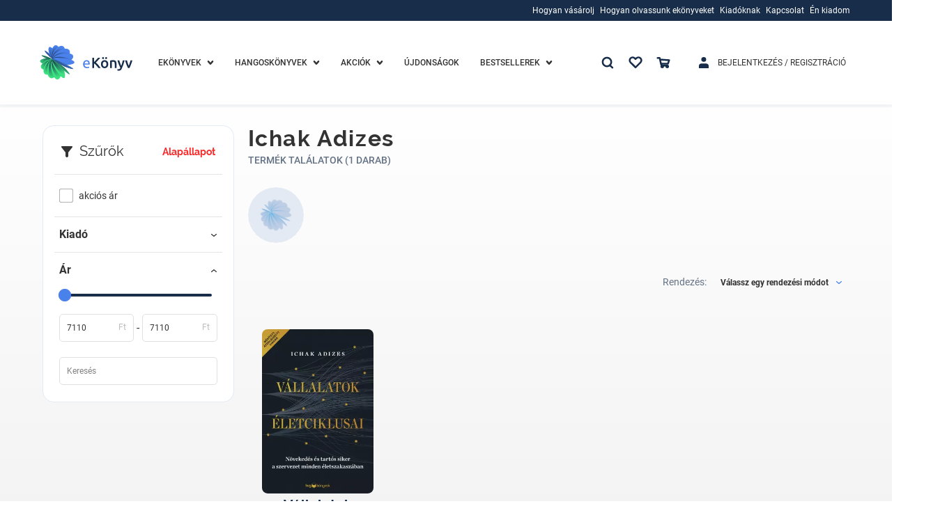

--- FILE ---
content_type: text/html; charset=utf-8
request_url: https://www.ekonyv.hu/szerzo/19820
body_size: 74146
content:
<!--
  -- NUXT app ROOT template file
  -->

<!doctype html>
<html data-n-head-ssr lang="hu">
<head >
  <!-- region Google Optimize -->
  <!-- region SUPPEKONYV-264  -->
  <!--
  <script src="https://www.googleoptimize.com/optimize.js?id=OPT-TVNSHTB"></script>
  -->
  <!-- endregion SUPPEKONYV-264   -->
  <!-- endregion -->
  <!-- region Global site tag (gtag.js) - Google Analytics -->
  <!-- region SUPPEKONYV-264  -->

  <script>!function(e,t,a,n,s,r){t[s]=t[s]||[],t[s].push({"gtm.start":(new Date).getTime(),event:"gtm.js"});var g=a.getElementsByTagName(n)[0],m=a.createElement(n);m.async=!0,m.src="https://www.googletagmanager.com/gtm.js?id=GTM-PXTF85T",g.parentNode.insertBefore(m,g)}(0,window,document,"script","dataLayer")</script>

    <!-- endregion SUPPEKONYV-264   -->
    <!-- endregion -->

  <!-- region TruConversion for ekonyv.hu -->
  <!-- region SUPPEKONYV-264  -->
  <!--
  <script type="text/javascript">
      function appGetCookie(cname) {
          let name = cname + '=';
          let ca = document.cookie.split(';');
          for(let i = 0; i < ca.length; i++) {
              let c = ca[i];
              while (c.charAt(0) == ' ') {
                  c = c.substring(1);
              }
              if (c.indexOf(name) == 0) {
                  return c.substring(name.length, c.length);
              }
          }
          return '';
      }
      const COOKIE_POLICY_TRACKING_COOKIES_DISABLED_TRU = appGetCookie('COOKIE_POLICY_TRACKING_COOKIES_DISABLED') === 'true';
      if(!COOKIE_POLICY_TRACKING_COOKIES_DISABLED_TRU) {
          var _tip = _tip || [];
          (function (d, s, id) {
              var js, tjs = d.getElementsByTagName(s)[0];
              if (d.getElementById(id)) {
                  return;
              }
              js = d.createElement(s);
              js.id = id;
              js.async = true;
              js.src = d.location.protocol + '//app.truconversion.com/ti-js/28691/2a94e.js';
              tjs.parentNode.insertBefore(js, tjs);
          }(document, 'script', 'ti-js'));
      }
  </script>
  -->
  <!-- endregion SUPPEKONYV-264   -->
  <!-- endregion -->

    <!-- region MOSUEFLOW TRACKING CODE -->
    <!-- region SUPPEKONYV-264  -->
    <!--
    <script type="text/javascript">
        function appGetCookie(cname) {
            let name = cname + '=';
            let ca = document.cookie.split(';');
            for(let i = 0; i < ca.length; i++) {
                let c = ca[i];
                while (c.charAt(0) == ' ') {
                    c = c.substring(1);
                }
                if (c.indexOf(name) == 0) {
                    return c.substring(name.length, c.length);
                }
            }
            return '';
        }
        const COOKIE_POLICY_TRACKING_COOKIES_DISABLED_MFLOW = appGetCookie('COOKIE_POLICY_TRACKING_COOKIES_DISABLED') === 'true';
        if(!COOKIE_POLICY_TRACKING_COOKIES_DISABLED_MFLOW) {
            window._mfq = window._mfq || [];
            (function () {
                var mf = document.createElement("script");
                mf.type = "text/javascript";
                mf.defer = true;
                mf.src = "//cdn.mouseflow.com/projects/16532232-769b-400d-9f0d-45971bd52ee1.js";
                document.getElementsByTagName("head")[0].appendChild(mf);
            })();
        }
    </script>
    -->
    <!-- endregion SUPPEKONYV-264   -->
    <!-- endregion -->

    <script async src="https://www.googletagmanager.com/gtag/js?id=G-FKXZ6CYF3L"></script>
    <!--
    <script>
    function appGetCookie(cname) {
        let name = cname + '=';
        let ca = document.cookie.split(';');
        for(let i = 0; i < ca.length; i++) {
            let c = ca[i];
            while (c.charAt(0) == ' ') {
                c = c.substring(1);
            }
            if (c.indexOf(name) == 0) {
                return c.substring(name.length, c.length);
            }
        }
        return '';
    }
    const COOKIE_POLICY_TRACKING_COOKIES_DISABLED_GTAG = appGetCookie('COOKIE_POLICY_TRACKING_COOKIES_DISABLED') === 'true';
    if(!COOKIE_POLICY_TRACKING_COOKIES_DISABLED_GTAG) {
        window.dataLayer = window.dataLayer || [];

        function gtag() {
            dataLayer.push(arguments);
        }

        gtag('js', new Date());
        gtag('config', 'G-FKXZ6CYF3L');
    }
</script>
endregion -->

  <title>Ichak Adizes</title><meta data-n-head="ssr" charset="utf-8"><meta data-n-head="ssr" name="viewport" content="width=device-width, initial-scale=1.0, maximum-scale=1.0, user-scalable=0, height=device-height, width=device-width, minimum-scale=1.0, user-scalable=no, target-densitydpi=device-dpi"><meta data-n-head="ssr" name="google-site-verification" content="p2Q5xOGAd-tC_MPQjwj4H92MVUHYl9Ek89OjFLpZikI"><meta data-n-head="ssr" data-hid="description" name="description" content=" "><meta data-n-head="ssr" data-hid="keywords" name="keywords" content=" "><meta data-n-head="ssr" data-hid="ogTitle" name="og:title" content="Ichak Adizes"><meta data-n-head="ssr" data-hid="ogDescription" name="og:description" content=" "><meta data-n-head="ssr" data-hid="ogType" name="og:type" content=" "><meta data-n-head="ssr" data-hid="ogUrl" name="og:url" content=" "><link data-n-head="ssr" rel="icon" type="image/x-icon" href="/favicon.ico"><link data-n-head="ssr" rel="alternate" href="https://www.ekonyv.hu/szerzo/19820" hreflang="hu"><script data-n-head="ssr" src="https://accounts.google.com/gsi/client" defer></script><link rel="preload" href="/_nuxt/runtime.20a922d.js" as="script"><link rel="preload" href="/_nuxt/vendors/commons.5400912.js" as="script"><link rel="preload" href="/_nuxt/app.5d8d8ac.css" as="style"><link rel="preload" href="/_nuxt/app.9933ad7.js" as="script"><link rel="preload" href="/_nuxt/pages/contributor/author/_id.c1710b7.js" as="script"><link rel="preload" href="/_nuxt/commons/3240e924.62ba9a4.css" as="style"><link rel="preload" href="/_nuxt/commons/3240e924.c4150d6.js" as="script"><link rel="preload" href="/_nuxt/194.aa967d0.js" as="script"><link rel="preload" href="/_nuxt/6.f390367.css" as="style"><link rel="preload" href="/_nuxt/6.d90751f.js" as="script"><link rel="preload" href="/_nuxt/commons/8f03e4f2.4684d39.css" as="style"><link rel="preload" href="/_nuxt/commons/8f03e4f2.65360f4.js" as="script"><link rel="preload" href="/_nuxt/129.d49a6f3.js" as="script"><link rel="preload" href="/_nuxt/146.30a0136.js" as="script"><link rel="preload" href="/_nuxt/111.420f261.css" as="style"><link rel="preload" href="/_nuxt/111.dfa2be5.js" as="script"><link rel="stylesheet" href="/_nuxt/app.5d8d8ac.css"><link rel="stylesheet" href="/_nuxt/commons/3240e924.62ba9a4.css"><link rel="stylesheet" href="/_nuxt/6.f390367.css"><link rel="stylesheet" href="/_nuxt/commons/8f03e4f2.4684d39.css"><link rel="stylesheet" href="/_nuxt/111.420f261.css">

</head>
<body >
<!-- Google Tag Manager (noscript) -->
<noscript><iframe src="https://www.googletagmanager.com/ns.html?id=GTM-PXTF85T" height="0" width="0" style="display:none;visibility:hidden"></iframe></noscript>
<!-- End Google Tag Manager (noscript) -->
<div data-server-rendered="true" id="__nuxt"><!----><div id="__layout"><div class="_3B57Nq05"><div><!----> <!----> <div><div class="_1DK9v0VW _1DK9v0VW8d6" style="display:none;"><div class="_1RPjNVIY"><div class="_1XOW4i_9 _11gCVI71"><div class="_1iuHi-gH _11gCVI71 _25qNWZHK"><a href="javascript:;"><svg aria-hidden="true" class="_2XXAX3N8 _209fUAaP _1mTCkx1c"><use xlink:href="/_nuxt/img/b6a55d1.svg#icon-times"></use></svg></a></div></div></div> <div class="_1IgI-Zag"><div class="_3Eqib3Ga"><div class="_2U1i5a6n"><div class="_1pdptUdi"><div class="_1XOW4i_9 _11gCVI71 ChOO3XmE"><div class="_1iuHi-gH _11gCVI71 _25qNWZHK"><span id="1" level="0" sort="0" translations="[object Object]" urls="[object Object]" targetType="loginet_shop_category" targetId="164" children="[object Object]" class="_1E5SJjg4"><!----> <a href="/ekonyvek" class="_1shYffrA _1shYffrA01b"><span>Ekönyvek</span></a></span></div> <!----> <div class="_1iuHi-gH _11gCVI71 _3d-9Y1mS"><!----> <svg aria-hidden="true" class="_1doRyP5O _2XXAX3N8 _209fUAaP _3XsVQ-cH VOmgECd2"><use xlink:href="/_nuxt/img/b6a55d1.svg#icon-chevron-down"></use></svg></div></div></div></div> <div style="display:none;"><div><div class="_1WVaXTXl"><div class="_3Eqib3Ga _3bGL657"><div class="_2U1i5a6n"><div class="_1pdptUdi"><div class="_1XOW4i_9 _11gCVI71 ChOO3XmE"><div class="_1iuHi-gH _11gCVI71 _25qNWZHK"><span id="23" parentId="1" level="1" sort="0" translations="[object Object]" urls="" children="[object Object],[object Object],[object Object],[object Object],[object Object],[object Object],[object Object],[object Object],[object Object],[object Object],[object Object],[object Object],[object Object],[object Object],[object Object],[object Object],[object Object],[object Object],[object Object],[object Object],[object Object]" class="_1E5SJjg4"><!----> <div><span>Kategóriák</span></div></span></div> <!----> <div class="_1iuHi-gH _11gCVI71 _3d-9Y1mS"><!----> <svg aria-hidden="true" class="_1doRyP5O _2XXAX3N8 _209fUAaP _2mYN7IUs VOmgECd2"><use xlink:href="/_nuxt/img/b6a55d1.svg#icon-chevron-down"></use></svg></div></div></div></div> <div style="display:none;"><div><div class="_1WVaXTXl"><span id="2" parentId="23" level="2" sort="0" translations="[object Object]" urls="[object Object]" targetType="loginet_shop_category" targetId="4" children="" class="_1E5SJjg4 _3eqkdLMA"><!----> <a href="/ekonyvek/ekonyvek-eletmod-egeszseg" class="_1shYffrA _1shYffrA01b"><span>Életmód, egészség</span></a></span><span id="3" parentId="23" level="2" sort="1" translations="[object Object]" urls="[object Object]" targetType="loginet_shop_category" targetId="22" children="" class="_1E5SJjg4 _3eqkdLMA"><!----> <a href="/ekonyvek/ekonyvek-ezoterika" class="_1shYffrA _1shYffrA01b"><span>Ezoterika</span></a></span><span id="4" parentId="23" level="2" sort="2" translations="[object Object]" urls="[object Object]" targetType="loginet_shop_category" targetId="21" children="" class="_1E5SJjg4 _3eqkdLMA"><!----> <a href="/ekonyvek/ekonyvek-gasztronomia" class="_1shYffrA _1shYffrA01b"><span>Gasztronómia</span></a></span><span id="5" parentId="23" level="2" sort="3" translations="[object Object]" urls="[object Object]" targetType="loginet_shop_category" targetId="20" children="" class="_1E5SJjg4 _3eqkdLMA"><!----> <a href="/ekonyvek/ekonyvek-gyermek-es-ifjusagi" class="_1shYffrA _1shYffrA01b"><span>Gyermek és ifjúsági</span></a></span><span id="6" parentId="23" level="2" sort="4" translations="[object Object]" urls="[object Object]" targetType="loginet_shop_category" targetId="19" children="" class="_1E5SJjg4 _3eqkdLMA"><!----> <a href="/ekonyvek/ekonyvek-gyermekek-es-szulok" class="_1shYffrA _1shYffrA01b"><span>Gyermekek és szülők</span></a></span><span id="7" parentId="23" level="2" sort="5" translations="[object Object]" urls="[object Object]" targetType="loginet_shop_category" targetId="18" children="" class="_1E5SJjg4 _3eqkdLMA"><!----> <a href="/ekonyvek/ekonyvek-kert-es-lakas" class="_1shYffrA _1shYffrA01b"><span>Kert és lakás</span></a></span><span id="9" parentId="23" level="2" sort="6" translations="[object Object]" urls="[object Object]" targetType="loginet_shop_category" targetId="17" children="" class="_1E5SJjg4 _3eqkdLMA"><!----> <a href="/ekonyvek/ekonyvek-muveszet" class="_1shYffrA _1shYffrA01b"><span>Művészet</span></a></span><span id="10" parentId="23" level="2" sort="7" translations="[object Object]" urls="[object Object]" targetType="loginet_shop_category" targetId="16" children="" class="_1E5SJjg4 _3eqkdLMA"><!----> <a href="/ekonyvek/ekonyvek-nyelvkonyv-idegen-nyelvu" class="_1shYffrA _1shYffrA01b"><span>Nyelvkönyv, idegen nyelvű</span></a></span><span id="8" parentId="23" level="2" sort="8" translations="[object Object]" urls="[object Object]" targetType="loginet_shop_category" targetId="138" children="" class="_1E5SJjg4 _3eqkdLMA"><!----> <a href="/ekonyvek/ekonyvek-self-publishing" class="_1shYffrA _1shYffrA01b"><span>Self Publishing</span></a></span><span id="11" parentId="23" level="2" sort="9" translations="[object Object]" urls="[object Object]" targetType="loginet_shop_category" targetId="15" children="" class="_1E5SJjg4 _3eqkdLMA"><!----> <a href="/ekonyvek/ekonyvek-sport-szabadido" class="_1shYffrA _1shYffrA01b"><span>Sport, szabadidő</span></a></span><span id="12" parentId="23" level="2" sort="10" translations="[object Object]" urls="[object Object]" targetType="loginet_shop_category" targetId="14" children="" class="_1E5SJjg4 _3eqkdLMA"><!----> <a href="/ekonyvek/ekonyvek-szakkonyv" class="_1shYffrA _1shYffrA01b"><span>Szakkönyv</span></a></span><span id="13" parentId="23" level="2" sort="11" translations="[object Object]" urls="[object Object]" targetType="loginet_shop_category" targetId="13" children="" class="_1E5SJjg4 _3eqkdLMA"><!----> <a href="/ekonyvek/ekonyvek-szamitastechnika" class="_1shYffrA _1shYffrA01b"><span>Számítástechnika</span></a></span><span id="14" parentId="23" level="2" sort="12" translations="[object Object]" urls="[object Object]" targetType="loginet_shop_category" targetId="12" children="" class="_1E5SJjg4 _3eqkdLMA"><!----> <a href="/ekonyvek/ekonyvek-szepirodalom" class="_1shYffrA _1shYffrA01b"><span>Szépirodalom</span></a></span><span id="15" parentId="23" level="2" sort="13" translations="[object Object]" urls="[object Object]" targetType="loginet_shop_category" targetId="11" children="" class="_1E5SJjg4 _3eqkdLMA"><!----> <a href="/ekonyvek/ekonyvek-szorakoztato-irodalom" class="_1shYffrA _1shYffrA01b"><span>Szórakoztató irodalom</span></a></span><span id="16" parentId="23" level="2" sort="14" translations="[object Object]" urls="[object Object]" targetType="loginet_shop_category" targetId="10" children="" class="_1E5SJjg4 _3eqkdLMA"><!----> <a href="/ekonyvek/ekonyvek-tankonyv-segedkonyv" class="_1shYffrA _1shYffrA01b"><span>Tankönyv, segédkönyv</span></a></span><span id="17" parentId="23" level="2" sort="15" translations="[object Object]" urls="[object Object]" targetType="loginet_shop_category" targetId="8" children="" class="_1E5SJjg4 _3eqkdLMA"><!----> <a href="/ekonyvek/ekonyvek-tarsadalomtudomany" class="_1shYffrA _1shYffrA01b"><span>Társadalomtudomány</span></a></span><span id="18" parentId="23" level="2" sort="16" translations="[object Object]" urls="[object Object]" targetType="loginet_shop_category" targetId="9" children="" class="_1E5SJjg4 _3eqkdLMA"><!----> <a href="/ekonyvek/ekonyvek-termeszettudomany" class="_1shYffrA _1shYffrA01b"><span>Természettudomány</span></a></span><span id="19" parentId="23" level="2" sort="17" translations="[object Object]" urls="[object Object]" targetType="loginet_shop_category" targetId="7" children="" class="_1E5SJjg4 _3eqkdLMA"><!----> <a href="/ekonyvek/ekonyvek-tortenelem" class="_1shYffrA _1shYffrA01b"><span>Történelem</span></a></span><span id="20" parentId="23" level="2" sort="18" translations="[object Object]" urls="[object Object]" targetType="loginet_shop_category" targetId="6" children="" class="_1E5SJjg4 _3eqkdLMA"><!----> <a href="/ekonyvek/ekonyvek-utazas" class="_1shYffrA _1shYffrA01b"><span>Utazás</span></a></span><span id="21" parentId="23" level="2" sort="19" translations="[object Object]" urls="[object Object]" targetType="loginet_shop_category" targetId="3" children="" class="_1E5SJjg4 _3eqkdLMA"><!----> <a href="/ekonyvek/ekonyvek-uzleti-elet-karrier" class="_1shYffrA _1shYffrA01b"><span>Üzleti élet, karrier</span></a></span><span id="22" parentId="23" level="2" sort="20" translations="[object Object]" urls="[object Object]" targetType="loginet_shop_category" targetId="5" children="" class="_1E5SJjg4 _3eqkdLMA"><!----> <a href="/ekonyvek/ekonyvek-vallas" class="_1shYffrA _1shYffrA01b"><span>Vallás</span></a></span></div> <!----> <!----></div></div> <!----></div></div> <!----> <!----></div></div> <!----></div><div class="_3Eqib3Ga"><div class="_2U1i5a6n"><div class="_1pdptUdi"><div class="_1XOW4i_9 _11gCVI71 ChOO3XmE"><div class="_1iuHi-gH _11gCVI71 _25qNWZHK"><span id="24" level="0" sort="1" translations="[object Object]" urls="[object Object]" targetType="loginet_shop_category" targetId="165" children="[object Object]" class="_1E5SJjg4"><!----> <a href="/hangoskonyvek" class="_1shYffrA _1shYffrA01b"><span>Hangoskönyvek</span></a></span></div> <!----> <div class="_1iuHi-gH _11gCVI71 _3d-9Y1mS"><!----> <svg aria-hidden="true" class="_1doRyP5O _2XXAX3N8 _209fUAaP _3XsVQ-cH VOmgECd2"><use xlink:href="/_nuxt/img/b6a55d1.svg#icon-chevron-down"></use></svg></div></div></div></div> <div style="display:none;"><div><div class="_1WVaXTXl"><div class="_3Eqib3Ga _3bGL657"><div class="_2U1i5a6n"><div class="_1pdptUdi"><div class="_1XOW4i_9 _11gCVI71 ChOO3XmE"><div class="_1iuHi-gH _11gCVI71 _25qNWZHK"><span id="25" parentId="24" level="1" sort="0" translations="[object Object]" urls="" children="[object Object]" class="_1E5SJjg4"><!----> <div><span>Kategóriák</span></div></span></div> <!----> <div class="_1iuHi-gH _11gCVI71 _3d-9Y1mS"><!----> <svg aria-hidden="true" class="_1doRyP5O _2XXAX3N8 _209fUAaP _2mYN7IUs VOmgECd2"><use xlink:href="/_nuxt/img/b6a55d1.svg#icon-chevron-down"></use></svg></div></div></div></div> <div style="display:none;"><div><div class="_1WVaXTXl"><span id="186" parentId="25" level="2" sort="0" translations="[object Object]" urls="[object Object]" targetType="loginet_shop_category" targetId="327" children="" class="_1E5SJjg4 _3eqkdLMA"><!----> <a href="/hangoskonyvek/e-hangoskonyvek" class="_1shYffrA _1shYffrA01b"><span>E-Hangoskönyvek</span></a></span></div> <!----> <!----></div></div> <!----></div></div> <!----> <!----></div></div> <!----></div><div class="_3Eqib3Ga"><div class="_2U1i5a6n"><div class="_1pdptUdi"><div class="_1XOW4i_9 _11gCVI71 ChOO3XmE _23huE1RO"><div class="_1iuHi-gH _11gCVI71 _25qNWZHK"><span id="27" level="0" sort="2" iconClass="discount-menu" translations="[object Object]" urls="" children="[object Object],[object Object]" class="_1E5SJjg4"><!----> <a href="/termek/kedvezmenyek" class="_1shYffrA _1shYffrA01b"><span>Akciók</span></a></span></div> <!----> <div class="_1iuHi-gH _11gCVI71 _3d-9Y1mS"><!----> <svg aria-hidden="true" class="_1doRyP5O _2XXAX3N8 _209fUAaP _3XsVQ-cH VOmgECd2"><use xlink:href="/_nuxt/img/b6a55d1.svg#icon-chevron-down"></use></svg></div></div></div></div> <div style="display:none;"><div><div class="_1WVaXTXl"><span id="30" parentId="27" level="1" sort="0" translations="[object Object]" urls="" children="" class="_1E5SJjg4 _3eqkdLMA"><!----> <a href="/termek/kedvezmenyes-ekonyvek" class="_1shYffrA _1shYffrA01b"><span>E-KÖNYVEK</span></a></span><span id="31" parentId="27" level="1" sort="1" translations="[object Object]" urls="" children="" class="_1E5SJjg4 _3eqkdLMA"><!----> <a href="/termek/kedvezmenyes-hangoskonyvek" class="_1shYffrA _1shYffrA01b"><span>HANGOSKÖNYVEK</span></a></span></div> <!----> <!----></div></div> <!----></div><div class="_3Eqib3Ga"><div class="_2U1i5a6n"><div class="_1pdptUdi"><div class="_1XOW4i_9 _11gCVI71 ChOO3XmE"><div class="_1iuHi-gH _11gCVI71 _25qNWZHK"><span id="28" level="0" sort="3" translations="[object Object]" urls="" children="" class="_1E5SJjg4"><!----> <a href="/termek/ujdonsagok" class="_1shYffrA _1shYffrA01b"><span>Újdonságok</span></a></span></div> <!----> <!----></div></div></div> <div style="display:none;"><div><!----> <!----> <!----></div></div> <!----></div><div class="_3Eqib3Ga"><div class="_2U1i5a6n"><div class="_1pdptUdi"><div class="_1XOW4i_9 _11gCVI71 ChOO3XmE"><div class="_1iuHi-gH _11gCVI71 _25qNWZHK"><span id="29" level="0" sort="4" translations="[object Object]" urls="" children="[object Object],[object Object],[object Object]" class="_1E5SJjg4"><!----> <div><span>Bestsellerek</span></div></span></div> <!----> <div class="_1iuHi-gH _11gCVI71 _3d-9Y1mS"><!----> <svg aria-hidden="true" class="_1doRyP5O _2XXAX3N8 _209fUAaP _3XsVQ-cH VOmgECd2"><use xlink:href="/_nuxt/img/b6a55d1.svg#icon-chevron-down"></use></svg></div></div></div></div> <div style="display:none;"><div><div class="_1WVaXTXl"><span id="32" parentId="29" level="1" sort="0" translations="[object Object]" urls="" children="" class="_1E5SJjg4 _3eqkdLMA"><!----> <a href="/termek/sikerlista/heti" class="_1shYffrA _1shYffrA01b"><span>Heti lista</span></a></span><span id="33" parentId="29" level="1" sort="1" translations="[object Object]" urls="" children="" class="_1E5SJjg4 _3eqkdLMA"><!----> <a href="/termek/sikerlista/havi" class="_1shYffrA _1shYffrA01b"><span>Havi lista</span></a></span><span id="34" parentId="29" level="1" sort="2" translations="[object Object]" urls="" children="" class="_1E5SJjg4 _3eqkdLMA"><!----> <a href="/termek/sikerlista/eves" class="_1shYffrA _1shYffrA01b"><span>Éves lista</span></a></span></div> <!----> <!----></div></div> <!----></div><div class="_3Eqib3Ga"><div class="_2U1i5a6n"><div class="_1pdptUdi"><div class="_1XOW4i_9 _11gCVI71 ChOO3XmE _2PT4sOlK"><div class="_1iuHi-gH _11gCVI71 _25qNWZHK"><span children="" id="app.mobile-menu.auth" level="0" levelOffset="1" iconClass="login-menu" class="_1E5SJjg4"><!----> <a href="/bejelentkezes" class="_1shYffrA _1shYffrA01b">
    Bejelentkezés / Regisztráció
  </a></span></div> <!----> <!----></div></div></div> <div style="display:none;"><div><!----> <!----> <!----></div></div> <!----></div><div class="_3Eqib3Ga"><div class="_2U1i5a6n"><div class="_1pdptUdi"><div class="_1XOW4i_9 _11gCVI71 ChOO3XmE"><div class="_1iuHi-gH _11gCVI71 _25qNWZHK"><span children="" id="app.mobile-menu.favourite" level="0" iconClass="favourite-menu" class="_1E5SJjg4"><!----> <a href="/bejelentkezes" class="_1shYffrA _1shYffrA01b">
    Kedvenceim
  </a></span></div> <div class="_1iuHi-gH _11gCVI71 _3d-9Y1mS"><svg aria-hidden="true" class="_1doRyP5O _2XXAX3N8 _209fUAaP _3XsVQ-cH"><use xlink:href="/_nuxt/img/b6a55d1.svg#icon-heart"></use></svg></div> <!----></div></div></div> <div style="display:none;"><div><!----> <!----> <!----></div></div> <!----></div><div class="_3Eqib3Ga"><div class="_2U1i5a6n"><div class="_1pdptUdi"><div class="_1XOW4i_9 _11gCVI71 ChOO3XmE"><div class="_1iuHi-gH _11gCVI71 _25qNWZHK"><span children="[object Object],[object Object],[object Object],[object Object]" id="app.mobile-menu.information" level="0" levelOffset="1" extra="() =&gt; Promise.resolve(/* import() */).then(__webpack_require__.bind(null, 406))" extraParam="[object Object]" class="_1E5SJjg4"><!----> <div><span>Információk</span></div></span></div> <!----> <div class="_1iuHi-gH _11gCVI71 _3d-9Y1mS"><!----> <svg aria-hidden="true" class="_1doRyP5O _2XXAX3N8 _209fUAaP _3XsVQ-cH VOmgECd2"><use xlink:href="/_nuxt/img/b6a55d1.svg#icon-chevron-down"></use></svg></div></div></div></div> <div style="display:none;"><div><div class="_1WVaXTXl"><div class="_3Eqib3Ga _3bGL657"><div class="_2U1i5a6n"><div class="_1pdptUdi"><div class="_1XOW4i_9 _11gCVI71 ChOO3XmE"><div class="_1iuHi-gH _11gCVI71 _25qNWZHK"><span id="53" level="1" sort="0" translations="[object Object]" urls="" children="[object Object],[object Object],[object Object],[object Object],[object Object]" class="_1E5SJjg4"><!----> <div><span>Hogyan vásárolj</span></div></span></div> <!----> <div class="_1iuHi-gH _11gCVI71 _3d-9Y1mS"><!----> <svg aria-hidden="true" class="_1doRyP5O _2XXAX3N8 _209fUAaP _2mYN7IUs VOmgECd2"><use xlink:href="/_nuxt/img/b6a55d1.svg#icon-chevron-down"></use></svg></div></div></div></div> <div style="display:none;"><div><div class="_1WVaXTXl"><span id="54" parentId="53" level="2" sort="0" iconClass="baseline-payment" translations="[object Object]" urls="[object Object]" targetType="loginet_cms_content" targetId="9" children="" class="_1E5SJjg4 _3eqkdLMA"><svg aria-hidden="true" class="_20CWEAyL _114p2THh _2dvwCV7l _3DiBru5a"><use xlink:href="/_nuxt/img/8637d26.svg#icon-baseline-payment"></use></svg> <a href="/hogyan-vasaroljak" class="_1shYffrA _1shYffrA01b"><span>Hogyan vásároljak?</span></a></span><span id="55" parentId="53" level="2" sort="1" iconClass="supported-devices" translations="[object Object]" urls="[object Object]" targetType="loginet_cms_content" targetId="10" children="" class="_1E5SJjg4 _3eqkdLMA"><svg aria-hidden="true" class="_20CWEAyL _114p2THh _2dvwCV7l _3DiBru5a"><use xlink:href="/_nuxt/img/8637d26.svg#icon-supported-devices"></use></svg> <a href="/tamogatott-eszkozok" class="_1shYffrA _1shYffrA01b"><span>Támogatott ezközök</span></a></span><span id="56" parentId="53" level="2" sort="2" iconClass="troubleshooting" translations="[object Object]" urls="[object Object]" targetType="loginet_cms_content" targetId="11" children="" class="_1E5SJjg4 _3eqkdLMA"><svg aria-hidden="true" class="_20CWEAyL _114p2THh _2dvwCV7l _3DiBru5a"><use xlink:href="/_nuxt/img/8637d26.svg#icon-troubleshooting"></use></svg> <a href="/hibaelharitas" class="_1shYffrA _1shYffrA01b"><span>Hibaelhárítás</span></a></span><span id="57" parentId="53" level="2" sort="3" iconClass="faq" translations="[object Object]" urls="[object Object]" targetType="loginet_cms_content" targetId="12" children="" class="_1E5SJjg4 _3eqkdLMA"><svg aria-hidden="true" class="_20CWEAyL _114p2THh _2dvwCV7l _3DiBru5a"><use xlink:href="/_nuxt/img/8637d26.svg#icon-faq"></use></svg> <a href="/gyik" class="_1shYffrA _1shYffrA01b"><span>Gyakori kérdések</span></a></span><span id="58" parentId="53" level="2" sort="4" iconClass="ebook-reader" translations="[object Object]" urls="[object Object]" targetType="loginet_cms_content" targetId="13" children="" class="_1E5SJjg4 _3eqkdLMA"><svg aria-hidden="true" class="_20CWEAyL _114p2THh _2dvwCV7l _3DiBru5a"><use xlink:href="/_nuxt/img/8637d26.svg#icon-ebook-reader"></use></svg> <a href="/ekonyv-formatumok" class="_1shYffrA _1shYffrA01b"><span>E-könyv formátumok</span></a></span></div> <!----> <!----></div></div> <!----></div><div class="_3Eqib3Ga _3bGL657"><div class="_2U1i5a6n"><div class="_1pdptUdi"><div class="_1XOW4i_9 _11gCVI71 ChOO3XmE"><div class="_1iuHi-gH _11gCVI71 _25qNWZHK"><span id="59" level="1" sort="1" translations="[object Object]" urls="" children="[object Object],[object Object],[object Object],[object Object],[object Object]" class="_1E5SJjg4"><!----> <div><span>Hogyan olvassunk ekönyveket</span></div></span></div> <!----> <div class="_1iuHi-gH _11gCVI71 _3d-9Y1mS"><!----> <svg aria-hidden="true" class="_1doRyP5O _2XXAX3N8 _209fUAaP _2mYN7IUs VOmgECd2"><use xlink:href="/_nuxt/img/b6a55d1.svg#icon-chevron-down"></use></svg></div></div></div></div> <div style="display:none;"><div><div class="_1WVaXTXl"><span id="60" parentId="59" level="2" sort="0" iconClass="apple" translations="[object Object]" urls="[object Object]" targetType="loginet_cms_content" targetId="14" children="" class="_1E5SJjg4 _3eqkdLMA"><svg aria-hidden="true" class="_20CWEAyL _114p2THh _2dvwCV7l _3DiBru5a"><use xlink:href="/_nuxt/img/8637d26.svg#icon-apple"></use></svg> <a href="/ekonyv-olvasas-ipdaen-es-iphoneon" class="_1shYffrA _1shYffrA01b"><span>IPhone, IPad</span></a></span><span id="61" parentId="59" level="2" sort="1" iconClass="ebook-reader" translations="[object Object]" urls="[object Object]" targetType="loginet_cms_content" targetId="15" children="" class="_1E5SJjg4 _3eqkdLMA"><svg aria-hidden="true" class="_20CWEAyL _114p2THh _2dvwCV7l _3DiBru5a"><use xlink:href="/_nuxt/img/8637d26.svg#icon-ebook-reader"></use></svg> <a href="/eink-olvasok-epub-tamogatassal" class="_1shYffrA _1shYffrA01b"><span>E-ink olvasók</span></a></span><span id="62" parentId="59" level="2" sort="2" iconClass="pc" translations="[object Object]" urls="[object Object]" targetType="loginet_cms_content" targetId="16" children="" class="_1E5SJjg4 _3eqkdLMA"><svg aria-hidden="true" class="_20CWEAyL _114p2THh _2dvwCV7l _3DiBru5a"><use xlink:href="/_nuxt/img/8637d26.svg#icon-pc"></use></svg> <a href="/ekonyv-olvasas-desktopon" class="_1shYffrA _1shYffrA01b"><span>PC Mac</span></a></span><span id="63" parentId="59" level="2" sort="3" iconClass="android" translations="[object Object]" urls="[object Object]" targetType="loginet_cms_content" targetId="17" children="" class="_1E5SJjg4 _3eqkdLMA"><svg aria-hidden="true" class="_20CWEAyL _114p2THh _2dvwCV7l _3DiBru5a"><use xlink:href="/_nuxt/img/8637d26.svg#icon-android"></use></svg> <a href="/ekonyv-olvasas-androidon" class="_1shYffrA _1shYffrA01b"><span>Android</span></a></span><span id="64" parentId="59" level="2" sort="4" iconClass="video" translations="[object Object]" urls="[object Object]" targetType="loginet_cms_content" targetId="18" children="" class="_1E5SJjg4 _3eqkdLMA"><svg aria-hidden="true" class="_20CWEAyL _114p2THh _2dvwCV7l _3DiBru5a"><use xlink:href="/_nuxt/img/8637d26.svg#icon-video"></use></svg> <a href="/bemutato-video" class="_1shYffrA _1shYffrA01b"><span>Bemutató videó</span></a></span></div> <!----> <!----></div></div> <!----></div><div class="_3Eqib3Ga _3bGL657"><div class="_2U1i5a6n"><div class="_1pdptUdi"><div class="_1XOW4i_9 _11gCVI71 ChOO3XmE"><div class="_1iuHi-gH _11gCVI71 _25qNWZHK"><span id="65" level="1" sort="2" translations="[object Object]" urls="" children="[object Object],[object Object],[object Object]" class="_1E5SJjg4"><!----> <div><span>Kiadóknak</span></div></span></div> <!----> <div class="_1iuHi-gH _11gCVI71 _3d-9Y1mS"><!----> <svg aria-hidden="true" class="_1doRyP5O _2XXAX3N8 _209fUAaP _2mYN7IUs VOmgECd2"><use xlink:href="/_nuxt/img/b6a55d1.svg#icon-chevron-down"></use></svg></div></div></div></div> <div style="display:none;"><div><div class="_1WVaXTXl"><span id="67" parentId="65" level="2" sort="0" translations="[object Object]" urls="[object Object]" targetType="loginet_cms_content" targetId="19" children="" class="_1E5SJjg4 _3eqkdLMA"><!----> <a href="/legyen-a-partnerunk" class="_1shYffrA _1shYffrA01b"><span>Legyen a partnerünk!</span></a></span><span id="66" parentId="65" level="2" sort="1" translations="[object Object]" urls="[object Object]" targetType="loginet_cms_content" targetId="20" children="" class="_1E5SJjg4 _3eqkdLMA"><!----> <a href="/magunkrol" class="_1shYffrA _1shYffrA01b"><span>Magunkról</span></a></span><span id="68" parentId="65" level="2" sort="2" translations="[object Object]" urls="" children="" class="_1E5SJjg4 _3eqkdLMA"><!----> <a href="https://server-ekonyv-preprod.loginet.hu/hoodlift"><span>Kiadói adminisztrációs felület</span></a></span></div> <!----> <!----></div></div> <!----></div><span id="69" level="1" sort="3" translations="[object Object]" urls="" children="" class="_1E5SJjg4 _3eqkdLMA"><!----> <a href="http://enkiadom.hu/"><span>Én kiadom</span></a></span></div> <!----> <div class="_3lERbx8f"><p class="_3yIregfj _3yIregfj099">
    ÜGYFÉLSZOLGÁLAT
  </p> <div class="_1l8vX8EA099"><ul class="_7D1vuk7h"><li class="_1uNkIpso"><a href="tel: +36-1-323-3983" class="_1BmCmFKU">+36-1-323-3983</a></li> <li class="_1uNkIpso"><a href="mailto:ugyfelszolgalat@ekonyv.hu">ugyfelszolgalat@ekonyv.hu</a></li></ul> <div><a href="https://www.facebook.com/ekonyvek" class="_3DDPIJkk"><svg aria-hidden="true" class="_20CWEAyL _114p2THh _1tLCUlfW"><use xlink:href="/_nuxt/img/8637d26.svg#icon-facebook-circle"></use></svg></a> <a href="https://www.youtube.com/channel/UCzcLtzl5FIJCQ2wxYUpltiQ" class="_3DDPIJkk"><svg aria-hidden="true" class="_20CWEAyL _114p2THh _1tLCUlfW"><use xlink:href="/_nuxt/img/8637d26.svg#icon-youtube-circle"></use></svg></a> <a href="https://www.instagram.com/ekonyvmagyarorszag/" class="_3DDPIJkk"><svg aria-hidden="true" class="_20CWEAyL _114p2THh _1tLCUlfW"><use xlink:href="/_nuxt/img/8637d26.svg#icon-instagram-circle"></use></svg></a></div></div></div></div></div> <!----></div></div></div></div> <!----> <div class="_1DK9v0VW" style="display:none;"><div class="_1cEiB0lc"><div class="_2IMJJGph"><svg aria-hidden="true" class="_2XXAX3N8 _209fUAaP _1mTCkx1c"><use xlink:href="/_nuxt/img/b6a55d1.svg#icon-times"></use></svg></div> <div class="_3yuALzUH"><div class="_2kwhv0Ab"><div class="otZZQ48l _1Yd-2Ghx"><svg aria-hidden="true" class="_2XXAX3N8 _209fUAaP _3XsVQ-cH"><use xlink:href="/_nuxt/img/b6a55d1.svg#icon-heart"></use></svg> <span>Nincs kedvencnek jelölt termék.</span></div></div></div></div></div> <div class="_1DK9v0VW" style="display:none;"><div class="g4OTburZ"><div class="_1g2me6Hj"><svg aria-hidden="true" class="_2XXAX3N8 _209fUAaP _1mTCkx1c"><use xlink:href="/_nuxt/img/b6a55d1.svg#icon-times"></use></svg></div> <div class="VC8Qu3gd"><div class="_14JOy4g5 _2jBnWEul"><svg aria-hidden="true" class="_2XXAX3N8 _209fUAaP _2ftVn21P"><use xlink:href="/_nuxt/img/b6a55d1.svg#icon-cart"></use></svg> <span>Nincs termék a kosárban!</span></div></div></div></div> <div class="_1DK9v0VW" style="display:none;"><div class="_7-9y0FwU"><div class="_14-vGk2s"><svg aria-hidden="true" class="_2XXAX3N8 _209fUAaP _1mTCkx1c"><use xlink:href="/_nuxt/img/b6a55d1.svg#icon-times"></use></svg></div> <div class="GSDcnfE-"><div class="_3yqtgccD"><svg aria-hidden="true" class="_2XXAX3N8 _209fUAaP _3XsVQ-cH"><use xlink:href="/_nuxt/img/b6a55d1.svg#icon-libra"></use></svg> <span>Nincs összehasonlítandó termék!</span></div></div></div></div> <div class="_2KRyi8q7"></div> <!----></div> <div class="_-6JwXeot"><div class="_2NAqmdnm"><div class="_2i64oZWY _1u6Qb8Nd _1ss_mSV1"><div class="_1XOW4i_9 _11gCVI71 _0-R2tVk -rTKdxA9"><!----> <div class="_1iuHi-gH _11gCVI71 _1ugu0FdF GKCbaKar _6m9Ktf3m _1vgzSQvI"><div class="_2p84fwUv"><div class="_1XOW4i_9 _11gCVI71 _0-R2tVk _2n9_FLcX"><div class="_1iuHi-gH _11gCVI71 _1ugu0FdF"><div><h1 class="_1eWjEy1V">
    Ichak Adizes
  </h1> <h2 class="_1qm9Yfq4">
    Termék találatok (1 darab)
  </h2></div></div></div></div> <div class="_2IQ-mVoN"><picture class="_2lEz2ixj _2MeNi5mC"> <source data-srcset="/_nuxt/img/ef65280.png"> <img src="[data-uri]" alt="Ichak Adizes" class="_2JLzeuxo eb-lazyload"></picture></div> <div class="_2NbtRO5d"><span></span></div> <!----> <div class="_1iuHi-gH _11gCVI71 _1ugu0FdF _1gRPgAg- BBRydm2a"><div class="HAz35-bz"><span class="Z1YEdatP">
    Rendezés:
  </span> <div class="_2Ep7FiDZ"><div class="_1Lru9COW _1Lru9COW8e9"><span class="_2VGtDRuD">
      Válassz egy rendezési módot
    </span> <svg aria-hidden="true" class="_2XXAX3N8 _209fUAaP _1bIofpTF _1A4oGfA7"><use xlink:href="/_nuxt/img/b6a55d1.svg#icon-chevron-left"></use></svg></div> <!----></div></div> <button type="button" class="_3e8zL97J _1Q2ImXuf _2KpTKyim"><svg aria-hidden="true" class="_20CWEAyL _114p2THh _2dvwCV7l _2j2FcCia"><use xlink:href="/_nuxt/img/8637d26.svg#icon-filter"></use></svg> <span>Szűrők</span></button></div> <div class="_1N50yqMk"><div><div class="r_vtsYgW"><svg aria-hidden="true" class="_1doRyP5O _2XXAX3N8 _209fUAaP IcjSpwS0"><use xlink:href="/_nuxt/img/b6a55d1.svg#icon-chevron-up"></use></svg></div> <div></div> <div class="_1XOW4i_9 _11gCVI71 _0-R2tVk _3rk0s14E"><div class="_1iuHi-gH _11gCVI71 _3WBZHoy- Z2CI7Loj _3gNfqOiT _1pv21GH9 _2y_OGYU2"><div class="_1dbOxMfU _1dbOxMfU075"><a href="/ekonyvek/uzleti-elet-karrier/menedzsment-vezetesi-strategiak/ichak_adizes-vallalatok_eletciklusai" class="_1shYffrA _1shYffrA01b _13rlQjfQ"><div class="_3cSPP23w"><div class="_2wK3C-7w"><!----> <!----> <!----></div></div> <div class="_2YhkUEuO"><div type="book" class="_2nQDoy-1 _3kRctIFF"><div class="_3gEJxJ_J"><div type="default" productType="ebook" sourceFilter="variant_medium" sources="[object Object],[object Object],[object Object],[object Object],[object Object],[object Object],[object Object],[object Object]" sizing="" alt="Vállalatok életciklusai" lazy="true" class="_3TaDMZh8 _2bY8wF0S dMTGQXZK"><picture productType="ebook"><source type="image/webp" data-srcset="https://media.ekonyv.hu/shared/cache/variant_medium/liip/452025.webp"> <source data-srcset="/_nuxt/img/ef65280.png"> <img src="[data-uri]" alt="Vállalatok életciklusai" class="_389Qfb_j eb-lazyload"></picture></div></div></div></div> <div><div class="_17cR3IsD"><div class="_1azlQF_V"><span>Vállalatok életciklusai</span> <slot></slot></div></div> </div></a> <div><div class="product-item__contributors Sz67Tdoj"><div class="_3hnmh6xO"><a href="/ekonyvek/ekonyvek-uzleti-elet-karrier/ekonyvek-uzleti-elet-karrier-menedzsment-vezetesi-strategiak" class="_1shYffrA _1shYffrA01b _1ww7x0LE">
          Menedzsment, vezetési stratégiák
        </a></div> <div class="Af92X1Fp"><a href="/szerzo/19820" class="_1shYffrA LJdAWKIH _2jq6sRes TnMaJ2PF">
            Ichak Adizes
          </a> <!----></div></div> <div class="zXbJUX2n"><div class="_1XOW4i_9 _14-yGSyn _29UEjhEy"><!----> <div class="_1iuHi-gH _14-yGSyn _3DCvJReH _2t7qprep _1_d5Rs1C"><!----> <!----> <div class="_3R5W3G3j eb-price-current">
      7 110 Ft
    </div></div></div></div></div> <div><div class="_4xlvWBwF"><div class="_2TyPGWHn _14-yGSyn"><!----> <div class="_1iuHi-gH _11gCVI71"><button type="button" theme="primary" class="_3e8zL97J _1Q2ImXuf _3KW7Pkyr"><form class="_1Q89vDFh _3mJ8IJA7"><div class="_1YzNseWt">
            Ez jöhet
          </div></form> <svg aria-hidden="true" class="_1doRyP5O _2XXAX3N8 _209fUAaP _2ftVn21P D_aiG_EM"><use xlink:href="/_nuxt/img/b6a55d1.svg#icon-logo-book"></use></svg></button></div></div></div></div> <!----></div></div></div> <div></div></div></div></div></div></div> <div><div class="_1DK9v0VW _1DK9v0VW8d6" style="display:none;"><div class="_1pExEOcg"><div class="_1XOW4i_9 _11gCVI71 lMNz3W9g"><div class="_1iuHi-gH _11gCVI71 _29UEjhEy _25qNWZHK"><a href="javascript:;"><svg aria-hidden="true" class="_2XXAX3N8 _209fUAaP _1mTCkx1c"><use xlink:href="/_nuxt/img/b6a55d1.svg#icon-times"></use></svg></a></div></div></div>  <div class="IoYSYyg1"><div><div class="_1XOW4i_9 _3qu7gfK8 ChOO3XmE _339LSoMp"><div class="_1iuHi-gH _11gCVI71 _3d-9Y1mS"><svg aria-hidden="true" class="_20CWEAyL _114p2THh _2dvwCV7l _15nyuNo8"><use xlink:href="/_nuxt/img/8637d26.svg#icon-filter"></use></svg></div> <div class="_1iuHi-gH _11gCVI71 _25qNWZHK">
      Szűrők
    </div> <div class="_1iuHi-gH _11gCVI71 _25qNWZHK _3AnSpz91"><button type="button" class="_3e8zL97J _2BBBo9fG _--sgqAxi"><b>Alapállapot</b></button></div></div> <div class="_30Ud2D-m"><div class="_2cdgx-pl _3XSmyjSp"><label name="price.discounted" class="_1SGgViHL"><input type="checkbox" value="price.discounted" name="price.discounted" class="_1EkqdT9J"> <!----> <svg aria-hidden="true" class="_2XXAX3N8 _209fUAaP _3XsVQ-cH _2XA8X_se"><use xlink:href="/_nuxt/img/b6a55d1.svg#icon-checkbox-unchecked"></use></svg> <span class="_3oTivYvY">
  akciós ár
</span></label></div><!----><div class="_3Eqib3Ga _2cdgx-pl"><div class="_2U1i5a6n MsixD94G"><div class="_1XOW4i_9 _11gCVI71 ChOO3XmE _204m1P9I"><div class="_1iuHi-gH _11gCVI71 _25qNWZHK"><div class="_3fTh51IC">
            Kiadó
          </div></div> <div class="_1iuHi-gH _11gCVI71 _3d-9Y1mS"><svg aria-hidden="true" class="_2XXAX3N8 _209fUAaP _1bIofpTF _2adKDHBe"><use xlink:href="/_nuxt/img/b6a55d1.svg#icon-chevron-left"></use></svg></div></div></div> <div style="display:none;"><div><div class="_318cfeCd"><div><label type="checkbox" name="publisher.id[85]" class="_1SGgViHL"><input type="checkbox" value="85" type="checkbox" name="publisher.id[85]" class="_1EkqdT9J"> <!----> <svg aria-hidden="true" class="_2XXAX3N8 _209fUAaP _3XsVQ-cH _2XA8X_se"><use xlink:href="/_nuxt/img/b6a55d1.svg#icon-checkbox-unchecked"></use></svg> <span class="_3oTivYvY">
    HVG Könyvek <small>(1)</small></span></label></div></div></div></div> <!----></div><div class="_3Eqib3Ga _3NjqcHUg _2cdgx-pl"><div class="_2U1i5a6n MsixD94G"><div class="_1XOW4i_9 _11gCVI71 ChOO3XmE _204m1P9I"><div class="_1iuHi-gH _11gCVI71 _25qNWZHK"><div class="_3fTh51IC">
            Ár
          </div></div> <div class="_1iuHi-gH _11gCVI71 _3d-9Y1mS"><svg aria-hidden="true" class="_2XXAX3N8 _209fUAaP _1bIofpTF _2adKDHBe KZkwx3cO"><use xlink:href="/_nuxt/img/b6a55d1.svg#icon-chevron-left"></use></svg></div></div></div> <div><div><div class="_318cfeCd"><!----></div></div></div> <!----></div></div> <div class="_1NB4m22_"><input type="text" placeholder="Keresés" value="" class="_3voIJ-NO"></div></div></div> <div class="_2nvCjk5J"><div class="_1XOW4i_9 _11gCVI71 _0-R2tVk lMNz3W9g"><div class="_1iuHi-gH _11gCVI71 _29UEjhEy _25qNWZHK"><button type="button" class="_3e8zL97J _1Q2ImXuf"><span>1</span> <span>találat</span></button></div></div></div></div></div></div></div> <!----> <!----> <footer class="_2oHDaTPC"><nav class="_3tD3ffmO"><div class="_2i64oZWY _1u6Qb8Nd dMd9XgSe"><div class="_1XOW4i_9 _2TaCnfDP _0-R2tVk"><div class="_1iuHi-gH _11gCVI71 _2mCU1kH0 KCO46GQN"><div class="_1s-6eJY0"><div class="_1XOW4i_9 _11gCVI71 _0-R2tVk ChOO3XmE"><div class="_1iuHi-gH _11gCVI71 _3WBZHoy-"><img aria-hidden="true" src="/_nuxt/img/c1f40a0.svg" alt="ekonyv-logo" class="_1A2Otc7U"></div> <!----></div></div> <div><p class="_3yIregfj _3yIregfj251">
    ÜGYFÉLSZOLGÁLAT
  </p> <div class="_1l8vX8EA251"><ul class="_7D1vuk7h"><li class="_1uNkIpso"><a href="tel: +36-1-323-3983" class="_1BmCmFKU">+36-1-323-3983</a></li> <li class="_1uNkIpso"><a href="mailto:ugyfelszolgalat@ekonyv.hu">ugyfelszolgalat@ekonyv.hu</a></li></ul> <div><a href="https://www.facebook.com/ekonyvek" class="_3DDPIJkk"><svg aria-hidden="true" class="_20CWEAyL _114p2THh _1tLCUlfW"><use xlink:href="/_nuxt/img/8637d26.svg#icon-facebook-circle"></use></svg></a> <a href="https://www.youtube.com/channel/UCzcLtzl5FIJCQ2wxYUpltiQ" class="_3DDPIJkk"><svg aria-hidden="true" class="_20CWEAyL _114p2THh _1tLCUlfW"><use xlink:href="/_nuxt/img/8637d26.svg#icon-youtube-circle"></use></svg></a> <a href="https://www.instagram.com/ekonyvmagyarorszag/" class="_3DDPIJkk"><svg aria-hidden="true" class="_20CWEAyL _114p2THh _1tLCUlfW"><use xlink:href="/_nuxt/img/8637d26.svg#icon-instagram-circle"></use></svg></a></div></div></div></div> <!----> <!----></div> <hr class="bbMpQc5Y"> <div class="TW9wS0AJ GclznVe_"><div class="_1XOW4i_9 _11gCVI71 _0-R2tVk ChOO3XmE _3JFnLhuZ"><div class="_1iuHi-gH _11gCVI71 _1ugu0FdF Z2CI7Loj _1YvS3HCE">
            © eKönyv Magyarország Kft. Minden jog fenntartva.
          </div> <div class="_1iuHi-gH _11gCVI71 _1ugu0FdF Z2CI7Loj _1byYZS-Q"><div class="_1XOW4i_9 _11gCVI71 ChOO3XmE _17XLP9Id _2c5fpX_z"><div class="_1iuHi-gH _11gCVI71 _3WBZHoy-">
              Webfejlesztés:
            </div> <div class="_1iuHi-gH _11gCVI71 _3WBZHoy-"><a href="https://www.loginet.hu/" target="_blank" class="_1H3WzTGd"><picture class="_2lEz2ixj Y5ZlqW1X _3V5DL3_-"><source data-srcset="/_nuxt/img/e6a997d.png"> <source data-srcset="/_nuxt/img/ef65280.png"> <img src="[data-uri]" alt="LogiNet" class="_2JLzeuxo eb-lazyload"></picture></a></div></div></div></div></div></div></nav></footer> <!----> <!----></div></div></div><script>window.__NUXT__=(function(a,b,c,d,e,f,g,h,i,j,k,l,m,n,o,p,q,r,s,t,u,v,w,x,y,z,A,B,C,D,E,F,G,H,I,J,K,L,M,N,O,P,Q,R,S,T,U,V,W,X,Y,Z,_,$,aa,ab,ac,ad,ae,af,ag,ah,ai,aj,ak,al,am,an,ao,ap,aq,ar,as,at,au,av,aw,ax,ay,az,aA,aB,aC,aD,aE,aF,aG,aH,aI,aJ,aK,aL,aM,aN,aO,aP,aQ,aR,aS,aT,aU,aV,aW,aX,aY,aZ,a_,a$,ba,bb,bc,bd,be,bf,bg,bh,bi,bj,bk,bl,bm,bn,bo,bp,bq,br,bs,bt,bu,bv,bw,bx,by,bz,bA,bB,bC,bD,bE,bF,bG,bH,bI,bJ,bK,bL,bM,bN,bO,bP,bQ,bR,bS,bT,bU,bV,bW,bX,bY,bZ,b_,b$,ca,cb,cc,cd,ce,cf,cg,ch,ci,cj,ck,cl,cm,cn,co,cp,cq,cr,cs,ct,cu,cv,cw,cx,cy,cz,cA,cB,cC,cD,cE,cF,cG,cH,cI,cJ,cK,cL,cM,cN,cO,cP,cQ,cR,cS,cT,cU,cV,cW,cX,cY,cZ,c_,c$,da,db,dc,dd,de,df,dg,dh,di,dj,dk,dl,dm,dn,do_,dp,dq,dr,ds,dt,du,dv,dw,dx,dy,dz,dA,dB,dC,dD,dE,dF,dG,dH,dI,dJ,dK,dL,dM,dN,dO,dP,dQ,dR,dS,dT,dU,dV,dW,dX,dY,dZ,d_,d$,ea,eb,ec,ed,ee,ef,eg,eh,ei,ej,ek,el,em,en,eo,ep,eq,er,es,et,eu,ev,ew,ex,ey,ez,eA,eB,eC,eD,eE,eF,eG,eH,eI,eJ,eK,eL,eM,eN,eO,eP,eQ,eR,eS,eT,eU,eV,eW,eX,eY,eZ,e_,e$,fa,fb,fc,fd,fe,ff,fg,fh,fi,fj,fk,fl,fm,fn,fo,fp,fq,fr,fs,ft,fu,fv,fw,fx,fy,fz,fA,fB,fC,fD,fE,fF,fG,fH,fI,fJ,fK,fL,fM,fN,fO,fP,fQ,fR,fS,fT,fU,fV,fW,fX,fY,fZ,f_,f$,ga,gb,gc,gd,ge,gf,gg,gh,gi,gj,gk,gl,gm,gn,go,gp,gq,gr,gs,gt,gu,gv,gw,gx,gy,gz,gA,gB,gC,gD,gE,gF,gG,gH,gI,gJ,gK,gL,gM,gN,gO,gP,gQ,gR,gS,gT,gU,gV,gW,gX,gY,gZ,g_,g$,ha,hb,hc,hd,he,hf,hg,hh,hi,hj,hk,hl,hm,hn,ho,hp,hq,hr,hs,ht,hu,hv,hw,hx,hy,hz,hA,hB,hC,hD,hE,hF,hG,hH,hI,hJ,hK,hL,hM,hN,hO,hP,hQ,hR,hS,hT,hU,hV,hW,hX,hY,hZ,h_,h$,ia,ib,ic,id,ie,if_,ig,ih,ii,ij,ik,il,im,in_,io,ip,iq,ir,is,it,iu,iv,iw,ix,iy,iz,iA,iB,iC,iD,iE,iF,iG,iH,iI,iJ,iK,iL,iM,iN,iO,iP,iQ,iR,iS,iT,iU,iV,iW,iX,iY,iZ,i_,i$,ja,jb,jc,jd,je,jf,jg,jh,ji,jj,jk,jl,jm,jn,jo,jp,jq,jr,js,jt,ju,jv,jw,jx,jy,jz,jA,jB,jC,jD,jE,jF,jG,jH,jI,jJ,jK,jL,jM,jN,jO,jP,jQ,jR,jS,jT,jU,jV,jW,jX,jY,jZ,j_,j$,ka,kb,kc,kd,ke,kf,kg,kh,ki,kj,kk,kl,km,kn,ko,kp,kq,kr,ks,kt,ku,kv,kw,kx,ky,kz,kA,kB,kC,kD,kE,kF,kG,kH,kI,kJ,kK,kL,kM,kN,kO,kP,kQ,kR,kS,kT,kU,kV,kW,kX,kY,kZ,k_,k$,la,lb,lc,ld,le,lf,lg,lh,li,lj,lk,ll,lm,ln,lo,lp,lq,lr,ls,lt,lu,lv,lw,lx,ly,lz,lA,lB,lC,lD,lE,lF,lG,lH,lI,lJ,lK,lL,lM,lN,lO,lP,lQ,lR,lS,lT,lU,lV,lW,lX,lY,lZ,l_,l$,ma,mb,mc,md,me,mf,mg,mh,mi,mj,mk,ml,mm,mn,mo,mp,mq,mr,ms,mt,mu,mv,mw,mx,my,mz,mA,mB,mC,mD,mE,mF,mG,mH,mI,mJ,mK,mL,mM,mN,mO,mP,mQ,mR,mS,mT,mU,mV,mW,mX,mY,mZ,m_,m$,na,nb,nc,nd,ne,nf,ng,nh,ni,nj,nk,nl,nm,nn,no,np,nq,nr,ns,nt,nu,nv,nw,nx,ny,nz,nA,nB,nC,nD,nE,nF,nG,nH,nI,nJ,nK,nL,nM,nN,nO,nP,nQ,nR,nS,nT,nU,nV,nW,nX,nY,nZ,n_,n$,oa,ob,oc,od,oe,of,og,oh,oi,oj,ok,ol,om,on,oo,op,oq,or,os,ot,ou,ov,ow,ox,oy,oz,oA,oB,oC,oD,oE,oF,oG,oH,oI,oJ,oK,oL,oM,oN,oO,oP,oQ,oR,oS,oT,oU,oV,oW,oX,oY,oZ,o_,o$,pa,pb,pc,pd,pe,pf,pg,ph,pi,pj,pk,pl,pm,pn,po,pp,pq,pr,ps,pt,pu,pv,pw,px,py,pz,pA,pB,pC,pD,pE,pF,pG,pH,pI,pJ,pK,pL,pM,pN,pO,pP,pQ,pR,pS,pT,pU,pV,pW,pX,pY,pZ,p_,p$,qa,qb,qc,qd,qe,qf,qg,qh,qi,qj,qk,ql,qm,qn,qo,qp,qq,qr,qs,qt,qu,qv,qw,qx,qy,qz,qA,qB,qC,qD,qE,qF,qG,qH,qI,qJ,qK,qL,qM,qN,qO,qP,qQ,qR,qS,qT,qU,qV,qW,qX,qY,qZ,q_,q$,ra,rb,rc,rd,re,rf,rg,rh,ri,rj,rk,rl,rm,rn,ro,rp,rq,rr,rs,rt,ru,rv,rw,rx,ry,rz,rA,rB,rC,rD,rE,rF,rG,rH,rI,rJ,rK,rL,rM,rN,rO,rP,rQ,rR,rS,rT,rU,rV,rW,rX,rY,rZ,r_,r$,sa,sb,sc,sd,se,sf,sg,sh,si,sj,sk,sl,sm,sn,so,sp,sq,sr,ss,st,su,sv,sw,sx,sy,sz,sA,sB,sC,sD,sE,sF,sG,sH,sI,sJ,sK,sL,sM,sN,sO,sP,sQ,sR,sS,sT,sU,sV,sW,sX,sY,sZ,s_,s$,ta,tb,tc,td,te,tf,tg,th,ti,tj,tk,tl,tm,tn,to,tp,tq,tr,ts,tt,tu,tv,tw,tx,ty,tz,tA,tB,tC,tD,tE,tF,tG,tH,tI,tJ,tK,tL,tM,tN,tO,tP,tQ,tR,tS,tT,tU,tV,tW,tX,tY,tZ,t_,t$,ua,ub,uc,ud,ue,uf,ug,uh,ui,uj,uk,ul,um,un,uo,up,uq,ur,us,ut,uu,uv,uw,ux,uy,uz,uA,uB,uC,uD,uE,uF,uG,uH,uI,uJ,uK,uL,uM,uN,uO,uP,uQ,uR,uS,uT,uU,uV,uW,uX,uY,uZ,u_,u$,va,vb,vc,vd,ve,vf,vg,vh,vi,vj,vk,vl,vm,vn,vo,vp,vq,vr,vs,vt,vu,vv,vw,vx,vy,vz,vA,vB,vC,vD,vE,vF,vG,vH,vI,vJ,vK,vL,vM,vN,vO,vP,vQ,vR,vS,vT,vU,vV,vW,vX,vY,vZ,v_,v$,wa,wb,wc,wd,we,wf,wg,wh,wi,wj,wk,wl,wm,wn,wo,wp,wq,wr,ws,wt,wu,wv,ww,wx,wy,wz,wA,wB,wC,wD,wE,wF,wG,wH,wI,wJ,wK,wL,wM,wN,wO,wP,wQ,wR,wS,wT,wU,wV,wW,wX,wY,wZ,w_,w$,xa,xb,xc,xd,xe,xf,xg,xh,xi,xj,xk,xl,xm,xn,xo,xp,xq,xr,xs,xt,xu,xv,xw,xx,xy,xz,xA,xB,xC,xD,xE,xF,xG,xH,xI,xJ,xK,xL,xM,xN,xO,xP,xQ,xR,xS,xT,xU,xV,xW,xX,xY,xZ,x_,x$,ya,yb,yc,yd,ye,yf,yg,yh,yi,yj,yk,yl,ym,yn,yo,yp,yq,yr,ys,yt,yu,yv,yw,yx,yy,yz,yA,yB,yC,yD,yE,yF,yG,yH,yI,yJ,yK,yL,yM,yN,yO,yP,yQ,yR,yS,yT,yU,yV,yW,yX,yY,yZ,y_,y$,za,zb,zc,zd,ze,zf,zg,zh,zi,zj,zk,zl,zm,zn,zo,zp,zq,zr,zs,zt,zu,zv,zw,zx,zy,zz,zA,zB,zC,zD,zE,zF,zG,zH,zI,zJ,zK,zL,zM,zN,zO,zP,zQ,zR,zS,zT,zU,zV,zW,zX,zY,zZ,z_,z$,Aa,Ab,Ac,Ad,Ae,Af,Ag,Ah,Ai,Aj,Ak,Al,Am,An,Ao,Ap,Aq,Ar,As,At,Au,Av,Aw,Ax,Ay,Az,AA,AB,AC,AD,AE,AF,AG,AH,AI,AJ,AK,AL,AM,AN,AO,AP,AQ,AR,AS,AT,AU,AV,AW,AX,AY,AZ,A_,A$,Ba,Bb,Bc,Bd,Be,Bf,Bg,Bh,Bi,Bj,Bk,Bl,Bm){return {layout:"default",data:[{seo:{translations:[{locale:a,title:eT,ogTitle:eT}]}}],fetch:[],error:e,state:{warehouses:{warehouses:[]},variants:{product:{variants:[]},relatedVariant:[],categories:[],categoryParents:[],collections:[],bundleSubscription:{},contributors:e,connectedVariant:e,bundles:[],similar:{items:[],category:e},recentlyViewed:{items:[],loading:j},ratings:{items:[],sortValues:[],filters:[],page:d,itemsPerPage:n,totalCount:d,querySort:{id:"desc"},queryFilter:{},queryFilterExtra:{}},list:{items:[{language:"magyar",availablePreviewFormats:[aK,aL],availableFormats:[aK,aL],length:480,yearOfPublication:2023,authors:[{id:fB,name:eT}],narrators:e,id:eU,sku:"9789635654956",status:"inStock",unit:eV,type:eW,reviewAvailability:j,reviewSum:{sumCount:d,average:d,dispersion:{"1":d,"2":d,"3":d,"4":d,"5":d}},ratings:[],shareUrl:e,translations:[],urls:[{locale:a,url:fC,resourceType:fD,resourceId:eU,staticPrefix:fC,type:h}],collectionIds:[345,2785],product:{id:"78595",defaultVariantId:eU,type:eW,variants:[],translations:[{shortDescription:e,description:"\u003Cp\u003EMiképpen azonosíthatjuk a szervezeti életszakaszok problémáit?&nbsp;\u003C\u002Fp\u003E\u003Cp\u003EHogyan juttathatjuk el cégünket a csúcsra, hogy tartósan ott maradhasson?&nbsp;\u003C\u002Fp\u003E\u003Cp\u003EMelyek a hanyatlás jelei, és hogyan fordíthatjuk vissza vállalatunk öregedését?&nbsp;\u003C\u002Fp\u003E\u003Cp\u003EA szervezeteknek is életciklusaik vannak, akárcsak az élő organizmusoknak, a szokványos küzdelmeken túl pedig szembekerülnek a fejlődés következő szakaszára való átváltás nehézségeivel. Ha nem küzdenek meg mindezekkel, rendellenességek fejlődnek ki bennük, amelyek gátat vetnek a növekedésüknek.&nbsp;\u003C\u002Fp\u003E\u003Cp\u003EIchak Adizes menedzsmentszakértő szerint ezek a problémák sok esetben nem oldhatók meg szakszerű beavatkozás nélkül. A klasszikussá vált Vállalatok életciklusai bővített, átdolgozott kiadása, amely az elmúlt évtizedek szervezetfejlesztési és -terápiás munkájának tapasztalataival egészült ki, az átmenetekkel kapcsolatos buktatókat segít leküzdeni. A könyvből megtudhatjuk, hogyan érhetünk el mélyreható változásokat, amelyekkel javíthatjuk a cég önmagáról alkotott képét, a munkatársak egymás közötti viszonyát, a csoportfolyamatokat, a döntéshozatalt és a problémamegoldást. A bemutatott stratégiák hatása a piaci részesedésen, a jövedelmezőségen, a szolgáltatások minőségén és az emberek elkötelezettségén egyaránt lemérhető. Az Adizes-módszert, amelynek ismertetését esettanulmányok és sztorik teszik szemléletesebbé, startupok, kis- és nagyvállalatok, kormányzati, egyházi és politikai szervezetek vezetői és tanácsadói világszerte sikerrel alkalmazzák. A kötet jól használható gyakorlati tudást nyújt arról, hogy a tartós siker érdekében hogyan fejleszthetjük a szervezeti viselkedést, kultúrát és hatékonyságot.&nbsp;\u003C\u002Fp\u003E\u003Cp\u003E„Adizes felbecsülhetetlen értékű ötletforrásként és nagy tudású tanácsadóként segített feléleszteni a vállalkozói szellemet és visszahozni a vitalitást szervezeteinkbe világszerte.”&nbsp;\u003C\u002Fp\u003E\u003Cp\u003ESteven L. Miller,gf a Shell Oil Company egykori igazgatótanács-elnöke és vezérigazgatója&nbsp;\u003C\u002Fp\u003E\u003Cp\u003E„Ahhoz, hogy gyorsan növekvő iparágunkban piacvezetők maradjunk, folyamatosan át kell szerveznünk vállalatunkat. Az Adizes-módszer a legfontosabb eszközünk belső átalakításaink irányítására.” Eli Harari, a SanDisk Corporation elnök-vezérigazgatója&nbsp;\u003C\u002Fp\u003E\u003Cp\u003E„Ichakkal megvizsgáltuk szervezeti struktúránkat, hogy felismerjük, hogyan határozhatnánk meg pontosabban a feladatokat és fókuszálhatnánk jobban. Kidolgoztuk a szervezeti diagramunkat is, és hatalmas eredményeket értünk el!”&nbsp;\u003C\u002Fp\u003E\u003Cp\u003EErnest Fleischmann&nbsp;\u003C\u002Fp\u003E\u003Cp\u003Ea Los Angeles-i Filharmonikusok egykori ügyvezető alelnöke és ügyvezető igazgatója&nbsp;\u003C\u002Fp\u003E\u003Cp\u003EDr. Ichak Adizes, a Los Angeles-i Adizes Intézet alapítója és igazgatója. Szervezetterápiás módszertanát számos országban több mint ezer vállalat és nonprofit szervezet alkalmazza.&nbsp;\u003C\u002Fp\u003E\u003Cp\u003ENégy nyelven tart előadásokat, munkáját többek között a Fortune, a Business Week, a The New York Times és a Financial Times mutatta be, írásai számos folyóiratban megjelentek. Könyveit 22 nyelvre fordították le.&nbsp;\u003C\u002Fp\u003E\u003Cp\u003EA Los Angeles-i Kaliforniai Egyetem Anderson Üzleti Kara posztgraduális képzésének egyetemi tanára, emellett a Stanford Egyetemen, a Tel-avivi Egyetemen és a jeruzsálemi Héber Egyetemen vendégprofesszorként oktat. A Kalifornia állambeli Santa Barbarában, valamint az izraeli Caesariában él feleségével és hat gyermekükkel.\u003C\u002Fp\u003E",name:"Vállalatok életciklusai",locale:a}],images:[{id:eX,resources:[{type:"variant_small_card",mimeType:ao,url:"https:\u002F\u002Fmedia.ekonyv.hu\u002Fshared\u002Fcache\u002Fvariant_small_card\u002Fliip\u002F452025.webp"},{type:"variant_medium_card",mimeType:ao,url:"https:\u002F\u002Fmedia.ekonyv.hu\u002Fshared\u002Fcache\u002Fvariant_medium_card\u002Fliip\u002F452025.webp"},{type:"variant_large_card",mimeType:ao,url:"https:\u002F\u002Fmedia.ekonyv.hu\u002Fshared\u002Fcache\u002Fvariant_large_card\u002Fliip\u002F452025.webp"},{type:"variant_extra_large_card",mimeType:ao,url:"https:\u002F\u002Fmedia.ekonyv.hu\u002Fshared\u002Fcache\u002Fvariant_extra_large_card\u002Fliip\u002F452025.webp"},{type:"variant_thumbnail",mimeType:ao,url:"https:\u002F\u002Fmedia.ekonyv.hu\u002Fshared\u002Fcache\u002Fvariant_thumbnail\u002Fliip\u002F452025.webp"},{type:"variant_medium",mimeType:ao,url:"https:\u002F\u002Fmedia.ekonyv.hu\u002Fshared\u002Fcache\u002Fvariant_medium\u002Fliip\u002F452025.webp"},{type:"variant_main",mimeType:ao,url:"https:\u002F\u002Fmedia.ekonyv.hu\u002Fshared\u002Fcache\u002Fvariant_main\u002Fliip\u002F452025.webp"},{type:"variant_original",mimeType:ao,url:"https:\u002F\u002Fmedia.ekonyv.hu\u002Fshared\u002Fcache\u002Fvariant_original\u002Fliip\u002F452025.webp"}]}],defaultImageId:eX,collectionIds:[104,fE],categoryIds:[fF],categories:[{order:d,positionInTree:"leaf",id:cb,parentId:aM,token:"ekonyvek-uzleti-elet-karrier-menedzsment-vezetesi-strategiak",collectionId:fG,media:e,translations:[{shortDescription:e,description:e,name:eY,locale:a}],urls:[{locale:a,url:eZ,resourceType:s,resourceId:cb,staticPrefix:eZ,type:h},{locale:a,url:"\u002Fekonyvek\u002Fekonyvek-uzleti-elet-karrier\u002Fekonyvek-uzleti-elet-karrier-menedzsment-vezetesi-strategiak{variantUrl}",resourceType:"category_with_variant",resourceId:cb,staticPrefix:eZ,type:h}],seo:{canonical:j,resourceType:s,resourceId:fF,ogImage:{id:e_,type:cc,url:e$,mimeType:cd,name:fa},ogType:e,translations:[{locale:a,title:fH,description:ce,ogTitle:fH,ogDescription:cf}]}}],selectedVariantId:e,publisher:{id:85,name:cg,urls:[],collection:{id:ch,token:"hvg-konyvek",type:"product",translations:[{shortDescription:e,description:e,name:cg,locale:a}],urls:[{locale:a,url:fb,resourceType:fc,resourceId:ch,staticPrefix:fb,type:h},{locale:a,url:"\u002Fhvg-konyvek{variantUrl}",resourceType:"collection_with_variant",resourceId:ch,staticPrefix:fb,type:h}],seo:{canonical:j,resourceType:fc,resourceId:fE,ogImage:{id:e_,type:cc,url:e$,mimeType:cd,name:fa},ogType:e,translations:[{locale:a,title:fI,description:ce,ogTitle:fI,ogDescription:cf}]}}}},isNew:j,relatedVariantId:e,seo:{canonical:j,resourceType:fD,resourceId:78569,ogImage:{id:eX,type:cc,url:"https:\u002F\u002Fmedia.ekonyv.hu\u002Fshared\u002Fproduct\u002F04\u002F2aea6f8a-4ec7-45b1-9a56-3eb81404c5f3.jpg",mimeType:cd,name:"9789635654956.jpg"},ogType:e,translations:[{locale:a,title:fJ,description:fK,ogTitle:fJ,ogDescription:fK}]},price:{currency:"HUF",unitPrice:{net:fL,gross:fM},total:{net:fL,gross:fM},discounted:j,adjustments:[],discountPercent:j},favourited:j,purchased:j,isSendToEbookReaderAvailable:r,canRedeemAsGift:j,inBookLaw:j}],sortValues:[{name:A,value:fd},{name:aN,value:fN},{name:ci,value:fO},{name:cj,value:fP},{name:ck,value:fQ},{name:I,value:fR},{name:cl,value:fe},{name:k,value:fS},{name:V,value:fT},{name:m,value:fU},{name:ap,value:fV},{name:W,value:fW}],filters:[{id:fd,name:A,dataType:"float",selectionType:fX,valueAddedName:ff,values:[],aggregation:{min:fY,max:fY}},{id:fZ,name:l,dataType:aD,selectionType:aO,valueAddedName:u,values:[{count:i,name:aE,value:eW,iconName:e,iconUrl:e}]},{id:fN,name:aN,dataType:"datetime",selectionType:fX,valueAddedName:u,values:[]},{id:fO,name:ci,dataType:aP,selectionType:aQ,valueAddedName:u,values:[]},{id:fP,name:cj,dataType:aP,selectionType:aQ,valueAddedName:u,values:[]},{id:fQ,name:ck,dataType:aP,selectionType:aQ,valueAddedName:u,values:[]},{id:fR,name:I,dataType:aD,selectionType:aQ,valueAddedName:u,values:[]},{id:fe,name:cl,dataType:"boolean",selectionType:"display_mode_bool_flag",valueAddedName:u,values:[]},{id:f_,name:o,dataType:aP,selectionType:aO,valueAddedName:u,values:[{count:i,name:cg,value:f$,iconName:e,iconUrl:e}]},{id:"publisher.name",name:aF,dataType:aD,selectionType:aQ,valueAddedName:u,values:[]},{id:fc,name:fg,dataType:aP,selectionType:aO,valueAddedName:u,values:[{count:i,name:eY,value:fG,iconName:e,iconUrl:e},{count:i,name:cg,value:ch,iconName:e,iconUrl:e}]},{id:s,name:H,dataType:aD,selectionType:aO,valueAddedName:u,values:[{count:i,name:eY,value:cb,iconName:e,iconUrl:e},{count:i,name:aG,value:aR,iconName:e,iconUrl:e},{count:i,name:ga,value:aM,iconName:e,iconUrl:e}]},{id:"availableFormats",name:bL,dataType:"keyword",selectionType:fh,valueAddedName:u,values:[{count:e,name:gb,value:gb,iconName:e,iconUrl:e},{count:e,name:cm,value:cm,iconName:e,iconUrl:e},{count:i,name:aL,value:aL,iconName:e,iconUrl:e},{count:i,name:aK,value:aK,iconName:e,iconUrl:e}]},{id:"authors.id",name:aj,dataType:gc,selectionType:aO,valueAddedName:u,values:[]},{id:"narrators.id",name:ak,dataType:gc,selectionType:aO,valueAddedName:u,values:[]},{id:"authors.fullName",name:fi,dataType:gd,selectionType:cn,valueAddedName:u,values:[]},{id:"narrators.fullName",name:fj,dataType:gd,selectionType:cn,valueAddedName:u,values:[]},{id:fS,name:k,dataType:"ids_integer",selectionType:aQ,valueAddedName:u,values:[]},{id:fT,name:V,dataType:aD,selectionType:cn,valueAddedName:u,values:[]},{id:fU,name:m,dataType:aD,selectionType:cn,valueAddedName:u,values:[]},{id:fV,name:ap,dataType:aP,selectionType:fh,valueAddedName:u,values:[]},{id:fW,name:W,dataType:aD,selectionType:fh,valueAddedName:u,values:[]}],page:d,itemsPerPage:co,totalCount:i,querySort:{},querySortExtra:{},queryFilter:{},queryFilterExtra:{},queryContext:{},queryContextExtra:{"authors.id":["19820"]},enabledFilterIds:[fe,fZ,f_,fd],enabledFilterValues:{}},latest:{items:[],sortValues:[],filters:[],page:d,totalCount:e,querySort:{},queryFilter:{},loading:r},discounted:{items:[],sortValues:[],filters:[],page:d,totalCount:e,querySort:{},queryFilter:{},loading:r},contributor:{otherWorks:[],id:e},bundle:{items:[],id:e,price:e},bestseller:{items:[],sortValues:[],filters:[],page:d,totalCount:e,querySort:{},queryFilter:{},loading:r},"also-bought":{items:[]},"simple-list":{items:[],sortValues:[],filters:[],page:d,totalCount:e,querySort:{},queryFilter:{},loading:r}},userInterface:{loading:j,loadingModal:j,nuxtLoading:j,isModalOpened:j,mobileMenuLevel:"0",mediaQueries:{query:e,smMin:r,mdMin:r,lgMin:r,xlMin:r,xsMax:r,smMax:r,mdMax:r,lgMax:r,initialized:j},openedModalId:j,SSRLoading:r,showHeaderVariantAddToCart:j,showHeaderItemsInCart:j},user:{user:{credentials:[]},isLoggedIn:j,favouritesLists:[],deliveryData:[],billingData:[],orders:[],currentOrderId:e,totalCount:e,"my-products":{items:[],itemsPerPage:co,sortValues:[],filters:[],page:d,totalCount:e,keyword:u,queryFilter:{}}},urlResource:{data:{},url:P},translations:{hu:{"This value should be false.":ge,"This value should be true.":gf,"This value should be of type {{ type }}.":gg,"This value should be blank.":gh,"The value you selected is not a valid choice.":gi,"You must select at least {{ limit }} choice.|You must select at least {{ limit }} choices.":gj,"You must select at most {{ limit }} choice.|You must select at most {{ limit }} choices.":gk,"One or more of the given values is invalid.":gl,"This field was not expected.":gm,"This field is missing.":gn,"This value is not a valid date.":go,"This value is not a valid datetime.":cp,"This value is not a valid email address.":gp,"The file could not be found.":gq,"The file is not readable.":gr,"The file is too large ({{ size }} {{ suffix }}). Allowed maximum size is {{ limit }} {{ suffix }}.":gs,"The mime type of the file is invalid ({{ type }}). Allowed mime types are {{ types }}.":gt,"This value should be {{ limit }} or less.":gu,"This value is too long. It should have {{ limit }} character or less.|This value is too long. It should have {{ limit }} characters or less.":gv,"This value should be {{ limit }} or more.":gw,"This value is too short. It should have {{ limit }} character or more.|This value is too short. It should have {{ limit }} characters or more.":gx,"This value should not be blank.":gy,"This value should not be null.":gz,"This value should be null.":gA,"This value is not valid.":gB,"This value is not a valid time.":cp,"This value is not a valid URL.":gC,"The two values should be equal.":gD,"The file is too large. Allowed maximum size is {{ limit }} {{ suffix }}.":gE,"The file is too large.":gF,"The file could not be uploaded.":gG,"This value should be a valid number.":gH,"This file is not a valid image.":gI,"This is not a valid IP address.":gJ,"This value is not a valid language.":gK,"This value is not a valid locale.":gL,"This value is not a valid country.":gM,"This value is already used.":gN,"The size of the image could not be detected.":gO,"The image width is too big ({{ width }}px). Allowed maximum width is {{ max_width }}px.":gP,"The image width is too small ({{ width }}px). Minimum width expected is {{ min_width }}px.":gQ,"The image height is too big ({{ height }}px). Allowed maximum height is {{ max_height }}px.":gR,"The image height is too small ({{ height }}px). Minimum height expected is {{ min_height }}px.":gS,"This value should be the user's current password.":gT,"This value should have exactly {{ limit }} character.|This value should have exactly {{ limit }} characters.":gU,"The file was only partially uploaded.":gV,"No file was uploaded.":gW,"No temporary folder was configured in php.ini.":gX,"Cannot write temporary file to disk.":gY,"A PHP extension caused the upload to fail.":gZ,"This collection should contain {{ limit }} element or more.|This collection should contain {{ limit }} elements or more.":g_,"This collection should contain {{ limit }} element or less.|This collection should contain {{ limit }} elements or less.":g$,"This collection should contain exactly {{ limit }} element.|This collection should contain exactly {{ limit }} elements.":ha,"Invalid card number.":hb,"Unsupported card type or invalid card number.":hc,"This is not a valid International Bank Account Number (IBAN).":hd,"This value is not a valid ISBN-10.":he,"This value is not a valid ISBN-13.":hf,"This value is neither a valid ISBN-10 nor a valid ISBN-13.":hg,"This value is not a valid ISSN.":hh,"This value is not a valid currency.":hi,"This value should be equal to {{ compared_value }}.":hj,"This value should be greater than {{ compared_value }}.":hk,"This value should be greater than or equal to {{ compared_value }}.":hl,"This value should be identical to {{ compared_value_type }} {{ compared_value }}.":hm,"This value should be less than {{ compared_value }}.":hn,"This value should be less than or equal to {{ compared_value }}.":ho,"This value should not be equal to {{ compared_value }}.":hp,"This value should not be identical to {{ compared_value_type }} {{ compared_value }}.":hq,"The image ratio is too big ({{ ratio }}). Allowed maximum ratio is {{ max_ratio }}.":hr,"The image ratio is too small ({{ ratio }}). Minimum ratio expected is {{ min_ratio }}.":hs,"The image is square ({{ width }}x{{ height }}px). Square images are not allowed.":ht,"The image is landscape oriented ({{ width }}x{{ height }}px). Landscape oriented images are not allowed.":hu,"The image is portrait oriented ({{ width }}x{{ height }}px). Portrait oriented images are not allowed.":hv,"An empty file is not allowed.":hw,"The host could not be resolved.":hx,"This value does not match the expected {{ charset }} charset.":hy,"This is not a valid Business Identifier Code (BIC).":hz,Error:aS,"This is not a valid UUID.":hA,"This value should be a multiple of {{ compared_value }}.":hB,"This Business Identifier Code (BIC) is not associated with IBAN {{ iban }}.":hC,"This value should be valid JSON.":hD,"This value should be positive.":hE,"This value should be either positive or zero.":hF,"This value should be negative.":hG,"This value should be either negative or zero.":hH,"This collection should contain only unique elements.":hI,"This value is not a valid timezone.":hJ,"This password has been leaked in a data breach, it must not be used. Please use another password.":hK,"This value should be between {{ min }} and {{ max }}.":hL,"This value is not a valid hostname.":hM,"The number of elements in this collection should be a multiple of {{ compared_value }}.":hN,"This value should satisfy at least one of the following constraints:":hO,"Each element of this collection should satisfy its own set of constraints.":hP,"This form should not contain extra fields.":hQ,"The uploaded file was too large. Please try to upload a smaller file.":hR,"The CSRF token is invalid. Please try to resubmit the form.":hS,"This value is not a valid HTML5 color.":hT,"app.error_msg.constraints.email":hU,"app.error_msg.constraints.invalid_reader_type":hV,"app.error_msg.constraints.invalid_gender":hW,"app.error_msg.constraints.username":hX,"app.error_msg.constraints.username.length_min":hY,"app.error_msg.constraints.username.length_max":hZ,"app.error_msg.constraints.password.length_min":h_,"app.error_msg.constraints.password.length_max":h$,"app.error_msg.constraints.password.contains_lowercase":ia,"app.error_msg.constraints.password.contains_uppercase":ib,"app.error_msg.constraints.password.contains_number":ic,"app.error_msg.constraints.firstName.length_min":id,"app.error_msg.constraints.firstName.length_max":ie,"app.error_msg.constraints.lastName.length_min":if_,"app.error_msg.constraints.lastName.length_max":ig,"app.error_msg.constraints.passwords_not_similar":ih,"loginet_shop_admin.form.variant.bundle.has.inactivate_element":ii,"app.error_msg.constraints.publisher_identifier_unique":ij,"app.error_msg.constraints.variant.external_id.unique":ik,"app.error_msg.constraints.product.multiple_category":il,"app.error_msg.constraints.collection.items.category_already_associated":im,"app.error_msg.constraints.collection.category.already_associated":in_,"app.error_msg.constraints.language_code_unique":io,"app.error_msg.constraints.discount.import.invalid_file":ip,"app.error_msg.constraints.discount.import.missing_variant_id":cq,"app.error_msg.constraints.discount.import.invalid_date_format":cr,"app.error_msg.constraints.discount.import.invalid_discount_amount":iq,"app.error_msg.constraints.discount.import.invalid_valid_from_and_to_date_relation":ir,"loginet_shop.product.transition_error.default_variant_inactive":is,"app.error_msg.constraints.is_not_valid_xlsx":it,"app.error_msg.constraints.missing_field":iu,"app.error_msg.constraints.product.import.invalid.licence":iv,"app.error_msg.constraints.statistics.external_sales_channel.import.date":iw,"app.error_msg.constraints.statistics.external_sales_channel.import.quantity":ix,"app.error_msg.constraints.statistics.external_sales_channel.import.channel":iy,"app.error_msg.constraints.statistics.external_sales_channel.import.isbn":iz,"app.error_msg.constraints.product.import.publisher.not_found":iA,"app.error_msg.constraints.product.import.publisher.unauthorized":iB,"app.error_msg.constraints.product.import.isbn.already_exists":iC,"loginet_shop_admin.variant.bundle_element.inactive":iD,"loginet_shop_admin.default_variant.missing":iE,"loginet_shop_admin.form.category.parent.error":iF,"loginet_shop_admin.form.category.token.error":E,"loginet_shop_admin.form.category.externalId.error":aT,"loginet_shop_admin.form.url.non_unique":iG,"loginet_shop_admin.form.collection.token.error":E,"loginet_shop_admin.form.collection.externalId.error":aT,"loginet_shop_admin.form.parameter.token.error":E,"loginet_shop_admin.form.template.token.error":E,"loginet_shop_admin.form.product.token.error":E,"loginet_shop_admin.form.product.externalId.error":E,"loginet_shop.product.transition_error.required_parameter_not_set":iH,"loginet_shop.product.transition_error.required_template_parameter_not_set":iI,"loginet_shop.product.transition_error.default_variant_empty":iJ,"loginet_shop_admin.form.product.template.error":iK,"loginet_shop_admin.form.variant.price.currency.error":iL,"loginet_shop_admin.form.variant.sku.error":iM,"loginet_shop_admin.form.product.template_modifier.error":iN,"loginet_shop_admin.form.store.externalId.error":aT,"loginet_shop_admin.form.brand.token.error":E,"loginet_shop_admin.parameter.delete.error":iO,"loginet_shop_admin.template.delete.error":iP,"loginet_shop_admin.brand.delete.error":iQ,"loginet_shop_admin.form.url.format_invalid":iR,"loginet_shop_admin.form.variants.error.parameters_not_unique":iS,"loginet_shop.validation.required":iT,"loginet_shop.validation.email":iU,"loginet_shop.validation.password":iV,"loginet_shop.validation.password-match":iW,"loginet_shop.validation.phone_number":iX,"loginet_shop.validation.tax_number":iY,"loginet_shop.product.error.general":iZ,"loginet_cms_admin.form.content.token.error":E,"loginet_shop_admin.form.url.reserved":i_,"loginet_shop_admin.form.other_assets.error":i$,"loginet_shop_admin.variant.parameter_value.unique":ja,"loginet_shop.validation.min_value":jb,"loginet_user.email.error":jc,"loginet_user.login.error.generic":jd,"loginet_user.register.password.lowercase_character":je,"loginet_user.register.password.uppercase_character":jf,"loginet_user.register.password.number_character":jg,"loginet_user.register.password.min_length":jh,"loginet_cms.form.tag.name.error":cs,"loginet_cms_admin.form.banner.name.error":cs,"app.error_msg.constraints.discount.import.upload_rows_limit":aU,"app.error_msg.constraints.variant.status.active":ji,"app.error_msg.constraints.price.import.upload_rows_limit":aU,"app.error_msg.constraints.price.import.missing_variant_id":cq,"app.error_msg.constraints.price.import.invalid_price":jj,"app.error_msg.constraints.price.import.invalid_date_format":cr,"app.error_msg.constraints.discount.import.book_law":jk,"app.error_msg.constraints.cancel_order.import.upload_rows_limit":aU,"app.error_msg.constraints.price.import.duplicated_price":jl,"An authentication exception occurred.":jm,"Authentication credentials could not be found.":jn,"Authentication request could not be processed due to a system problem.":jo,"Invalid credentials.":jp,"Cookie has already been used by someone else.":jq,"Not privileged to request the resource.":jr,"Invalid CSRF token.":js,"No authentication provider found to support the authentication token.":jt,"No session available, it either timed out or cookies are not enabled.":ju,"No token could be found.":jv,"Username could not be found.":jw,"Account has expired.":jx,"Credentials have expired.":jy,"Account is disabled.":jz,"Account is locked.":jA,"loginet_logigrid.collection_list.name":jB,"loginet_logigrid.collection_list.externalId":k,"loginet_logigrid.collection_list.productCount":jC,"loginet_logigrid.collection_list.createdAt":C,"loginet_logigrid.collection_list.type":l,"loginet_logigrid.collection_list.active":t,"loginet_logigrid.collection_list.operations":b,"loginet_logigrid.collection_products_list.name":I,"loginet_logigrid.collection_products_list.externalId":k,"loginet_logigrid.collection_products_complementer_list.name":I,"loginet_logigrid.collection_filters_list.name":jD,"loginet_logigrid.collection_filters_list.whitelisted":jE,"loginet_logigrid.collection_filters_list.blacklisted":jF,"loginet_logigrid.category_list.externalId":k,"loginet_logigrid.category_list.name":jG,"loginet_logigrid.category_list.positionInTree":jH,"loginet_logigrid.category_list.not_in_tree":jI,"loginet_logigrid.category_list.leaf":jJ,"loginet_logigrid.category_list.root":jK,"loginet_logigrid.category_list.middle":jL,"loginet_logigrid.category_list.createdAt":jM,"loginet_logigrid.category_list.active":t,"loginet_logigrid.category_list.operations":b,"loginet_logigrid.category_list.true":J,"loginet_logigrid.category_list.false":Q,"loginet_logigrid.collection_list.true":J,"loginet_logigrid.collection_list.false":Q,"loginet_logigrid.collection_list.edit":f,"loginet_logigrid.collection_list.delete":g,"loginet_logigrid.category_list.edit":f,"loginet_logigrid.category_list.delete":g,"loginet_logigrid.category_products_list.operations":b,"loginet_logigrid.category_products_list.externalId":k,"loginet_logigrid.category_products_list.name":c,"loginet_logigrid.category_products_list.edit":f,"loginet_logigrid.parameter_list.name":aV,"loginet_logigrid.parameter_list.token":p,"loginet_logigrid.parameter_list.type":jN,"loginet_logigrid.parameter_list.int":aW,"loginet_logigrid.parameter_list.float":aq,"loginet_logigrid.parameter_list.enum":aX,"loginet_logigrid.parameter_list.bool":ar,"loginet_logigrid.parameter_list.date":aY,"loginet_logigrid.parameter_list.datetime":aZ,"loginet_logigrid.parameter_list.translatable":a_,"loginet_logigrid.parameter_list.simple_array":a$,"loginet_logigrid.parameter_list.unit":jO,"loginet_logigrid.parameter_list.productCount":ct,"loginet_logigrid.parameter_list.createdAt":C,"loginet_logigrid.parameter_list.operations":b,"loginet_logigrid.parameter_list.edit":f,"loginet_logigrid.parameter_list.delete":g,"loginet_logigrid.parameter_list.string":as,"loginet_logigrid.collection_filters_list.true":ba,"loginet_logigrid.template_list.delete":g,"loginet_logigrid.template_list.edit":f,"loginet_logigrid.template_list.token":p,"loginet_logigrid.template_list.name":c,"loginet_logigrid.template_list.operations":b,"loginet_logigrid.template_parameters_list.name":aV,"loginet_logigrid.template_parameters_list.type":l,"loginet_logigrid.template_parameters_list.int":aW,"loginet_logigrid.template_parameters_list.float":aq,"loginet_logigrid.template_parameters_list.enum":aX,"loginet_logigrid.template_parameters_list.bool":ar,"loginet_logigrid.template_parameters_list.date":aY,"loginet_logigrid.template_parameters_list.datetime":aZ,"loginet_logigrid.template_parameters_list.translatable":a_,"loginet_logigrid.template_parameters_list.simple_array":a$,"loginet_logigrid.template_parameters_list.string":as,"loginet_logigrid.product_list.externalId":k,"loginet_logigrid.product_list.name":I,"loginet_logigrid.product_list.activityStatus":t,"loginet_logigrid.product_list.token":p,"loginet_logigrid.product_list.defaultVariantSku":jP,"loginet_logigrid.product_list.operations":b,"loginet_logigrid.product_list.active":cu,"loginet_logigrid.product_list.not_listed":cv,"loginet_logigrid.product_list.inactive":cw,"loginet_logigrid.product_list.edit":f,"loginet_logigrid.product_list.delete":g,"loginet_logigrid.product_parameters_list.name":aV,"loginet_logigrid.product_parameters_list.type":l,"loginet_logigrid.product_parameters_list.int":aW,"loginet_logigrid.product_parameters_list.float":aq,"loginet_logigrid.product_parameters_list.enum":aX,"loginet_logigrid.product_parameters_list.bool":ar,"loginet_logigrid.product_parameters_list.date":aY,"loginet_logigrid.product_parameters_list.datetime":aZ,"loginet_logigrid.product_parameters_list.translatable":a_,"loginet_logigrid.product_parameters_list.simple_array":a$,"loginet_logigrid.product_parameters_list.string":as,"loginet_logigrid.order_list.identifier":cx,"loginet_logigrid.order_list.email":cy,"loginet_logigrid.order_list.state":bb,"loginet_logigrid.order_list.cart":at,"loginet_logigrid.order_list.new":bc,"loginet_logigrid.order_list.finalized":au,"loginet_logigrid.order_list.under_payment":av,"loginet_logigrid.order_list.processed":aw,"loginet_logigrid.order_list.fulfilled":ax,"loginet_logigrid.order_list.cancelled":ay,"loginet_logigrid.order_list.finalizedAt":az,"loginet_logigrid.order_list.operations":b,"loginet_logigrid.order_list.view":X,"loginet_logigrid.order_list.total":K,"loginet_logigrid.store_list.edit":f,"loginet_logigrid.brand_list.edit":f,"loginet_logigrid.brand_list.operations":b,"loginet_logigrid.brand_list.createdAt":R,"loginet_logigrid.brand_list.token":p,"loginet_logigrid.brand_list.name":c,"loginet_logigrid.brand_list.productCount":ct,"loginet_logigrid.brand_list.delete":g,"loginet_logigrid.store_list.delete":g,"loginet_logigrid.customer_list.username":F,"loginet_logigrid.customer_list.ordersCount":cz,"loginet_logigrid.customer_list.ordersSumPrice":cA,"loginet_logigrid.customer_list.createdAt":C,"loginet_logigrid.customer_list.operations":b,"loginet_logigrid.customer_list.view":S,"loginet_logigrid.customer_orders_list.state":bb,"loginet_logigrid.customer_orders_list.cart":at,"loginet_logigrid.customer_orders_list.new":bc,"loginet_logigrid.customer_orders_list.finalized":au,"loginet_logigrid.customer_orders_list.under_payment":av,"loginet_logigrid.customer_orders_list.processed":aw,"loginet_logigrid.customer_orders_list.fulfilled":ax,"loginet_logigrid.customer_orders_list.cancelled":ay,"loginet_logigrid.customer_orders_list.finalizedAt":az,"loginet_logigrid.customer_orders_list.operations":b,"loginet_logigrid.customer_orders_list.identifier":k,"loginet_logigrid.customer_orders_list.email":Y,"loginet_logigrid.customer_orders_list.sumPrice":cB,"loginet_logigrid.customer_favourites_list.name":cC,"loginet_logigrid.customer_favourites_list.token":p,"loginet_logigrid.customer_favourites_list.defaultVariantSku":cD,"loginet_logigrid.customer_favourites_list.activityStatus":t,"loginet_logigrid.customer_favourites_list.active":J,"loginet_logigrid.customer_favourites_list.not_listed":jQ,"loginet_logigrid.customer_favourites_list.inactive":Q,"loginet_logigrid.customer_favourites_list.operations":b,"loginet_logigrid.customer_favourites_list.edit":f,"loginet_logigrid.customer_orders_list.view":S,"loginet_logigrid.coupon_list.externalId":k,"loginet_logigrid.coupon_list.name":c,"loginet_logigrid.coupon_list.code":bd,"loginet_logigrid.coupon_list.validFrom":be,"loginet_logigrid.coupon_list.validTo":jR,"loginet_logigrid.coupon_list.type":jS,"loginet_logigrid.coupon_list.order":L,"loginet_logigrid.coupon_list.variant":M,"loginet_logigrid.coupon_list.delivery":cE,"loginet_logigrid.coupon_list.operator":l,"loginet_logigrid.coupon_list.add":jT,"loginet_logigrid.coupon_list.set":jU,"loginet_logigrid.coupon_list.multiply":jV,"loginet_logigrid.coupon_list.value":K,"loginet_logigrid.coupon_list.active":J,"loginet_logigrid.coupon_list.inactive":Q,"loginet_logigrid.coupon_list.operations":b,"loginet_logigrid.coupon_list.edit":f,"loginet_logigrid.coupon_list.delete":g,"loginet_logigrid.coupon_list.true":ba,"loginet_logigrid.coupon_list.false":cF,"loginet_logigrid.coupon_users_list.username":F,"loginet_logigrid.coupon_users_list.createdAt":C,"loginet_logigrid.coupon_users_complementer_list.username":F,"loginet_logigrid.coupon_users_complementer_list.createdAt":C,"loginet_logigrid.coupon_variants_list.sku":m,"loginet_logigrid.coupon_variants_list.productExternalId":cG,"loginet_logigrid.coupon_variants_complementer_list.sku":m,"loginet_logigrid.coupon_variants_complementer_list.productExternalId":cG,"loginet_logigrid.store_list.externalId":k,"loginet_logigrid.store_list.name":c,"loginet_logigrid.store_list.operations":b,"loginet_logigrid.rating_list.createdAt":C,"loginet_logigrid.rating_list.status":t,"loginet_logigrid.rating_list.new":cH,"loginet_logigrid.rating_list.enabled":jW,"loginet_logigrid.rating_list.disabled":jX,"loginet_logigrid.rating_list.value":ap,"loginet_logigrid.rating_list.customerEmail":jY,"loginet_logigrid.rating_list.operations":b,"loginet_logigrid.rating_list.edit":f,"loginet_logigrid.rating_list.productName":cC,"loginet_logigrid.collection_filters_list.productWithFilterableParameter":jZ,"loginet_logigrid.collection_filters_list.productWithParameter":j_,"loginet_logigrid.collection_products_complementer_list.externalId":k,"loginet_logigrid.organization_list.name":j$,"loginet_logigrid.organization_list.operations":b,"loginet_logigrid.organization_list.view":S,"loginet_logigrid.invitation_list.email":bf,"loginet_logigrid.invitation_list.invitationSent":cI,"loginet_logigrid.invitation_list.userName":F,"loginet_logigrid.invitation_list.operations":b,"loginet_logigrid.invitation_list.invite":ka,"loginet_logigrid.invitation_list.role":kb,"loginet_logigrid.invitation_list.role_master":kc,"loginet_logigrid.invitation_list.role_slave":kd,"loginet_logigrid.customer_list.segment":l,"loginet_logigrid.customer_list.segment_default":ke,"loginet_logigrid.organization_list.type":kf,"loginet_logigrid.organization_list.partner":cJ,"loginet_logigrid.organization_list.reseller":cK,"loginet_logigrid.organization_list.companyName":bg,"loginet_logigrid.organization_list.taxNumber":bh,"loginet_logigrid.organization_list.companyRegistrationNumber":cL,"loginet_logigrid.organization_customers_list.username":F,"loginet_logigrid.organization_customers_list.createdAt":R,"loginet_logigrid.organization_customers_list.operations":b,"loginet_logigrid.organization_order_list.identifier":cx,"loginet_logigrid.organization_order_list.email":cy,"loginet_logigrid.organization_order_list.state":bb,"loginet_logigrid.organization_order_list.cart":at,"loginet_logigrid.organization_order_list.new":bc,"loginet_logigrid.organization_order_list.finalized":au,"loginet_logigrid.organization_order_list.under_payment":av,"loginet_logigrid.organization_order_list.processed":aw,"loginet_logigrid.organization_order_list.fulfilled":ax,"loginet_logigrid.organization_order_list.cancelled":ay,"loginet_logigrid.organization_order_list.finalizedAt":az,"loginet_logigrid.organization_order_list.operations":b,"loginet_logigrid.organization_order_list.view":X,"loginet_logigrid.organization_order_list.total":K,"loginet_logigrid.organization_customers_list.ordersCount":cz,"loginet_logigrid.organization_customers_list.ordersSumPrice":cA,"loginet_logigrid.coupon_variants_list.externalId":q,"loginet_logigrid.coupon_variants_complementer_list.externalId":q,"loginet_logigrid.coupon_variants_list.name":c,"loginet_logigrid.coupon_variants_complementer_list.name":c,"loginet_logigrid.organization_invoice_list.externalId":k,"loginet_logigrid.organization_invoice_list.issuedAt":kg,"loginet_logigrid.organization_invoice_list.fulfillmentDate":kh,"loginet_logigrid.organization_invoice_list.paymentDeadline":ki,"loginet_logigrid.organization_invoice_list.totalNetPrice":cM,"loginet_logigrid.organization_invoice_list.totalGrossPrice":cN,"loginet_logigrid.organization_invoice_list.operations":b,"loginet_logigrid.organization_invoice_list.view":S,"loginet_logigrid.customer_list.group":kj,"loginet_logigrid.organization_customers_list.roles":kk,"loginet_logigrid.organization_customers_list.role_b2b_master":kl,"loginet_logigrid.organization_customers_list.role_b2b_slave":km,"loginet_logigrid.price_customers_list.name":kn,"loginet_logigrid.price_customers_list.sku":cD,"loginet_logigrid.price_customers_list.externalId":q,"loginet_logigrid.price_customers_list.value":K,"loginet_logigrid.price_customers_list.currency":ko,"loginet_logigrid.price_customers_list.huf":cO,"loginet_logigrid.warehouse_list.name":c,"loginet_logigrid.warehouse_list.edit":f,"loginet_logigrid.warehouse_list.externalId":q,"loginet_logigrid.warehouse_list.operations":b,"loginet_logigrid.store_list.type":l,"loginet_logigrid.store_list.virtual":kp,"loginet_logigrid.store_list.physical":kq,"loginet_logigrid.delivery_mode_list.name":c,"loginet_logigrid.delivery_mode_list.externalId":q,"loginet_logigrid.delivery_mode_list.token":p,"loginet_logigrid.delivery_mode_list.type":l,"loginet_logigrid.delivery_mode_list.shipping":kr,"loginet_logigrid.delivery_mode_list.store":ks,"loginet_logigrid.delivery_mode_list.operations":b,"loginet_logigrid.payment_method_list.name":c,"loginet_logigrid.payment_method_list.externalId":q,"loginet_logigrid.payment_method_list.token":p,"loginet_logigrid.payment_method_list.type":l,"loginet_logigrid.payment_method_list.bigfish":kt,"loginet_logigrid.payment_method_list.cash_on_delivery":ku,"loginet_logigrid.payment_method_list.otpsimple":kv,"loginet_logigrid.payment_method_list.operations":b,"loginet_logigrid.warehouse_list.storeName":kw,"loginet_logigrid.region-contents-list.productlistcontent":kx,"loginet_logigrid.admin-product-list-content.name":c,"loginet_logigrid.admin-product-list-content.token":p,"loginet_logigrid.admin-product-list-content.operations":b,"loginet_logigrid.admin-product-list-content.edit":f,"loginet_logigrid.admin-product-list-content.delete":g,"loginet_logigrid.collection.token":p,"loginet_logigrid.collection.operations":b,"loginet_logigrid.collection.select":ky,"loginet_logigrid.collection_list.access":kz,"loginet_logigrid.collection_list.editable":kA,"loginet_logigrid.collection_list.readonly":kB,"loginet_logigrid.collection_variants_list.name":c,"loginet_logigrid.collection_variants_list.sku":m,"loginet_logigrid.collection_variants_list.externalId":q,"loginet_logigrid.collection_variants_complementer_list.name":c,"loginet_logigrid.collection_variants_complementer_list.sku":m,"loginet_logigrid.collection_variants_complementer_list.externalId":q,"loginet_logigrid.variant_list.externalId":q,"loginet_logigrid.variant_list.name":c,"loginet_logigrid.variant_list.default":kC,"loginet_logigrid.variant_list.activityStatus":t,"loginet_logigrid.variant_list.operations":b,"loginet_logigrid.variant_list.false":cP,"loginet_logigrid.variant_list.true":cQ,"loginet_logigrid.variant_list.active":cu,"loginet_logigrid.variant_list.inactive":cw,"loginet_logigrid.variant_list.not_listed":cv,"loginet_logigrid.variant_list.make_default":kD,"loginet_logigrid.variant_list.edit":f,"loginet_logigrid.variant_list.delete":g,"loginet_logigrid.product_list.updated_at":cR,"loginet_logigrid.customer_invoice_list.issuedAt":kE,"loginet_logigrid.customer_invoice_list.fulfillmentDate":kF,"loginet_logigrid.customer_invoice_list.paymentDeadline":kG,"loginet_logigrid.customer_invoice_list.totalNetPrice":cM,"loginet_logigrid.customer_invoice_list.totalGrossPrice":cN,"loginet_logigrid.customer_invoice_list.currency":kH,"loginet_logigrid.customer_invoice_list.invoiceNumber":kI,"loginet_logigrid.customer_invoice_list.operations":b,"loginet_logigrid.customer_invoice_list.view":N,"loginet_logigrid.customer_invoice_list.status":t,"loginet_logigrid.customer_invoice_list.created":cS,"loginet_logigrid.customer_invoice_list.accepted":cT,"loginet_logigrid.customer_invoice_list.paid":cU,"loginet_logigrid.customer_invoice_list.expired":cV,"loginet_logigrid.organization_invoice_list.status":t,"loginet_logigrid.organization_invoice_list.created":cS,"loginet_logigrid.organization_invoice_list.accepted":cT,"loginet_logigrid.organization_invoice_list.paid":cU,"loginet_logigrid.organization_invoice_list.expired":cV,"loginet_logigrid.customer_orders_list.externalId":q,"loginet_logigrid.rating_list.name":c,"loginet_logigrid.order_list.externalId":q,"loginet_logigrid.catalog_listing_config_list.displayName":c,"loginet_logigrid.catalog_listing_config_list.active":t,"loginet_logigrid.catalog_listing_config_list.operations":b,"loginet_logigrid.catalog_listing_config_list.edit":f,"loginet_logigrid.catalog_listing_config_list.true":J,"loginet_logigrid.catalog_listing_config_list.false":Q,"loginet_logigrid.catalog_listing_config_brands_list.name":c,"loginet_logigrid.catalog_listing_config_brands_list.externalId":q,"loginet_logigrid.catalog_listing_config_categories_list.name":c,"loginet_logigrid.catalog_listing_config_categories_list.externalId":q,"loginet_logigrid.catalog_listing_config_variants_list.defaultVariantSku":kJ,"loginet_logigrid.catalog_listing_config_variants_list.externalId":q,"loginet_logigrid.catalog_listing_config_variants_list.name":c,"loginet_logigrid.catalog_listing_config_variants_list.sku":kK,"loginet_logigrid.search_result_info_list.keyword":kL,"loginet_logigrid.search_result_info_list.count":kM,"loginet_logigrid.search_result_info_list.segment":kN,"loginet_logigrid.search_result_info_list.createdAt":kO,"loginet_logigrid.search_result_info_list.totalCount":kP,"loginet_logigrid.search_result_info_list.zeroCount":kQ,"loginet_logigrid.search_result_info_list.loggedInCount":kR,"loginet_logigrid.search_result_info_list.notLoggedInCount":kS,"loginet_logigrid.search_result_info_list.b2cCount":kT,"loginet_logigrid.search_result_info_list.b2bCount":kU,"loginet_logigrid.search_result_info_list.maxCount":kV,"loginet_logigrid.search_result_info_list.avgCount":kW,"loginet_logigrid.search_result_info_list.minCount":kX,"loginet_logigrid.search_result_info_list.loggedIn":cW,"loginet_logigrid.search_result_info_list.loggedInPercentage":kY,"loginet_logigrid.search_result_info_list.operations":b,"loginet_logigrid.search_result_info_list.copy":kZ,"loginet_logigrid.search_result_info_list.true":T,"loginet_logigrid.search_result_info_list.false":U,"loginet_logigrid.search_result_info_list.copy_to_clipboard.success":k_,"loginet_logigrid.collection_list.product":cX,"loginet_logigrid.collection_list.variant":cY,"loginet_logigrid.admin-target-list.variant":cY,"loginet_logigrid.admin-target-list.type":l,"loginet_logigrid.admin-target-list.product":cX,"loginet_logigrid.synonyms_logigrid.phrase":k$,"loginet_logigrid.synonyms_logigrid.synonyms":la,"loginet_logigrid.synonyms_logigrid.editorUsername":lb,"loginet_logigrid.synonyms_logigrid.createdAt":aN,"loginet_logigrid.synonyms_logigrid.operations":b,"loginet_logigrid.synonyms_logigrid.id":lc,"loginet_logigrid.delivery_mode_list.flow":ld,"loginet_logigrid.product_list.type":l,"loginet_logigrid.product_list.ebook":B,"loginet_logigrid.product_list.audiobook":w,"loginet_logigrid.product_list.bundle":O,"loginet_logigrid.product_list.bundleSubscription":D,"loginet_logigrid.contributor.id":k,"loginet_logigrid.contributor.firstName":le,"loginet_logigrid.contributor.lastName":lf,"loginet_logigrid.contributor.createdAt":lg,"loginet_logigrid.contributor.updatedAt":cR,"loginet_logigrid.contributor.operations":b,"loginet_logigrid.contributor.edit":cZ,"loginet_logigrid.contributor.delete":c_,"loginet_logigrid.contributor.type":lh,"loginet_logigrid.contributor.narrator":li,"loginet_logigrid.contributor.author":aj,"loginet_logigrid.product_list.authors":aA,"loginet_logigrid.product_list.narrators":lj,"loginet_logigrid.product_list.price":A,"loginet_logigrid.variant_list.price":A,"loginet_logigrid.product_list.thumbnail":lk,"loginet_logigrid.variant_list.sku":m,"loginet_logigrid.variant.id":k,"loginet_logigrid.variant.name":ll,"loginet_logigrid.variant.sku":lm,"loginet_logigrid.variant.externalId":q,"loginet_logigrid.variant.activityStatus":t,"loginet_logigrid.variant.inactive":Q,"loginet_logigrid.variant.active":J,"loginet_logigrid.variant.not_listed":ln,"loginet_logigrid.language.code":lo,"loginet_logigrid.language.name":W,"loginet_logigrid.language.operations":b,"loginet_logigrid.language.edit":cZ,"loginet_logigrid.language.delete":c_,"loginet_logigrid.variant.operations":b,"loginet_logigrid.variant.audiobook":w,"loginet_logigrid.variant.ebook":B,"loginet_logigrid.variant.type":l,"loginet_logigrid.variant.select":c$,"loginet_logigrid.publisher.name":c,"loginet_logigrid.publisher.uniqueIdentifier":k,"loginet_logigrid.publisher.grossTradingMargin":bi,"loginet_logigrid.publisher.grossTradingMarginForExternalOrders":lp,"loginet_logigrid.publisher.id":k,"loginet_logigrid.publisher.operations":b,"loginet_logigrid.publisher.edit":lq,"loginet_logigrid.publisher.delete":lr,"loginet_logigrid.publisher_group.name":c,"loginet_logigrid.publisher_group.operations":b,"loginet_logigrid.publisher_group.edit":ls,"loginet_logigrid.publisher_group.delete":lt,"loginet_logigrid.publisher.select":c$,"loginet_logigrid.admin_user_list.role_publisher_group_editor":lu,"loginet_logigrid.admin_user_list.role_publisher_group_marketing_manager":lv,"loginet_logigrid.admin_user_list.role_publisher_editor":lw,"loginet_logigrid.admin_user_list.role_publisher_marketing_manager":lx,"loginet_logigrid.product_list.publisher":o,"loginet_logigrid.product_list.discountPrice":ly,"loginet_logigrid.discount_import_history_element.variantId":lz,"loginet_logigrid.discount_import_history_element.amount":lA,"loginet_logigrid.discount_import_history_element.validFrom":be,"loginet_logigrid.discount_import_history_element.validTo":lB,"loginet_logigrid.discount_import_history.operations":b,"loginet_logigrid.discount_import_history.createdAt":da,"loginet_logigrid.discount_import_history.username":F,"loginet_logigrid.discount_import_history.view":db,"loginet_logigrid.product_import_history.username":lC,"loginet_logigrid.product_import_history.createdAt":lD,"loginet_logigrid.product_import_history.state":lE,"loginet_logigrid.product_import_history.operations":b,"loginet_logigrid.coupon_list.publisher":dc,"loginet_logigrid.coupon-publishers-list.name":c,"loginet_logigrid.coupon-publishers-complementer-list.name":c,"loginet_logigrid.coupon_list.category":H,"loginet_logigrid.coupon-categories-complementer-list.name":c,"loginet_logigrid.coupon-categories-list.name":c,"loginet_logigrid.coupon-statistics.name":c,"loginet_logigrid.coupon-statistics.code":bd,"loginet_logigrid.coupon-statistics.operations":b,"loginet_logigrid.coupon-statistics.type":l,"loginet_logigrid.coupon-statistics.order":L,"loginet_logigrid.coupon-statistics.variant":M,"loginet_logigrid.coupon-statistics.publisher":dc,"loginet_logigrid.coupon-statistics.category":H,"loginet_logigrid.coupon-statistics.view":N,"loginet_logigrid.variant-coupon-variants.productName":c,"loginet_logigrid.variant-coupon-variants.sku":m,"loginet_logigrid.variant-coupon-variants.type":l,"loginet_logigrid.variant-coupon-variants.count":Z,"loginet_logigrid.variant-coupon-variants.ebook":B,"loginet_logigrid.variant-coupon-variants.audiobook":w,"loginet_logigrid.variant-coupon-variants.bundle":O,"loginet_logigrid.variant-coupon-variants.bundleSubscription":D,"loginet_logigrid.category-coupon-variants.productName":c,"loginet_logigrid.category-coupon-variants.sku":m,"loginet_logigrid.category-coupon-variants.type":l,"loginet_logigrid.category-coupon-variants.count":Z,"loginet_logigrid.category-coupon-variants.ebook":B,"loginet_logigrid.category-coupon-variants.audiobook":w,"loginet_logigrid.category-coupon-variants.bundle":O,"loginet_logigrid.category-coupon-variants.bundleSubscription":D,"loginet_logigrid.publisher-coupon-variants.productName":c,"loginet_logigrid.publisher-coupon-variants.sku":m,"loginet_logigrid.publisher-coupon-variants.type":l,"loginet_logigrid.publisher-coupon-variants.count":Z,"loginet_logigrid.publisher-coupon-variants.ebook":B,"loginet_logigrid.publisher-coupon-variants.audiobook":w,"loginet_logigrid.publisher-coupon-variants.bundle":O,"loginet_logigrid.publisher-coupon-variants.bundleSubscription":D,"loginet_logigrid.publisher-coupon-publishers.name":aF,"loginet_logigrid.publisher-coupon-publishers.count":Z,"loginet_logigrid.order-coupon-variants.productName":c,"loginet_logigrid.order-coupon-variants.sku":m,"loginet_logigrid.order-coupon-variants.type":l,"loginet_logigrid.order-coupon-variants.count":Z,"loginet_logigrid.order-coupon-variants.ebook":B,"loginet_logigrid.order-coupon-variants.audiobook":w,"loginet_logigrid.order-coupon-variants.bundle":O,"loginet_logigrid.order-coupon-variants.bundleSubscription":D,"loginet_logigrid.purchase-statistics.identifier":lF,"loginet_logigrid.purchase-statistics.productName":I,"loginet_logigrid.purchase-statistics.productType":lG,"loginet_logigrid.purchase-statistics.publisherName":o,"loginet_logigrid.purchase-statistics.isbn":m,"loginet_logigrid.purchase-statistics.price":lH,"loginet_logigrid.purchase-statistics.ebook":B,"loginet_logigrid.purchase-statistics.audiobook":w,"loginet_logigrid.purchase-statistics.bundleSubscription":D,"loginet_logigrid.purchase-statistics.createdAt":lI,"loginet_logigrid.purchase-statistics.isCancelled":lJ,"loginet_logigrid.purchase-statistics.true":lK,"loginet_logigrid.purchase-statistics.false":lL,"loginet_logigrid.purchase-statistics.totalDownloads":lM,"loginet_logigrid.purchased-variant-complementer-list.productName":dd,"loginet_logigrid.purchased-variant-list.productName":dd,"loginet_logigrid.purchased-variant-list.productType":de,"loginet_logigrid.purchased-variant-list.isbn":m,"loginet_logigrid.purchased-variant-list.ebook":B,"loginet_logigrid.purchased-variant-list.audiobook":w,"loginet_logigrid.purchased-variant-list.bundle":O,"loginet_logigrid.purchased-variant-list.bundleSubscription":D,"loginet_logigrid.purchased-variant-complementer-list.productType":de,"loginet_logigrid.purchased-variant-complementer-list.isbn":m,"loginet_logigrid.purchased-variant-complementer-list.ebook":B,"loginet_logigrid.purchased-variant-complementer-list.audiobook":w,"loginet_logigrid.purchased-variant-complementer-list.bundle":O,"loginet_logigrid.purchased-variant-complementer-list.bundleSubscription":D,"loginet_logigrid.collection_variants_complementer_list.productName":c,"loginet_logigrid.collection_variants_complementer_list.publisherName":o,"loginet_logigrid.collection_variants_list.productName":c,"loginet_logigrid.collection_variants_list.publisherName":o,"loginet_logigrid.collection_products_list.publisherName":o,"loginet_logigrid.collection_products_complementer_list.publisherName":o,"loginet_logigrid.coupon_variants_list.productName":c,"loginet_logigrid.coupon_variants_complementer_list.productName":c,"loginet_logigrid.purchase-statistics.externalIdentifier":lN,"loginet_logigrid.purchase-statistics.channel":df,"loginet_logigrid.purchase-statistics.bundleName":dg,"loginet_logigrid.product_list.isbn":m,"loginet_logigrid.feed.name":lO,"loginet_logigrid.feed.state":t,"loginet_logigrid.feed.startedAt":lP,"loginet_logigrid.feed.finishedAt":lQ,"loginet_logigrid.feed.errorAt":lR,"loginet_shop_admin_product.feed.history_list":lS,"loginet_logigrid.product_list.downloadMedia":lT,"loginet_logigrid.product_import.username":_,"loginet_logigrid.product_import.createdAt":lU,"loginet_logigrid.product_import.operations":b,"loginet_logigrid.product_import.state":bj,"loginet_logigrid.product_import.new":dh,"loginet_logigrid.product_import.in_progress":di,"loginet_logigrid.product_import.done":dj,"loginet_logigrid.product_import.error":dk,"loginet_logigrid.product-export-process-list.username":_,"loginet_logigrid.product-export-process-list.state":bj,"loginet_logigrid.product-export-process-list.createdAt":R,"loginet_logigrid.product-export-process-list.operations":b,"loginet_logigrid.product-export-process-list.new":dh,"loginet_logigrid.product-export-process-list.in_progress":di,"loginet_logigrid.product-export-process-list.done":dj,"loginet_logigrid.product-export-process-list.error":dk,"loginet_logigrid.product-export-process-list.view":N,"loginet_logigrid.subscription-list.id":k,"loginet_logigrid.subscription-list.email":lV,"loginet_logigrid.subscription-list.validTo":lW,"loginet_logigrid.subscription-list.createdAt":R,"loginet_logigrid.subscription-list.updatedAt":bk,"loginet_logigrid.subscription-list.operations":b,"loginet_logigrid.subscription-list.view":lX,"loginet_logigrid.subscription-purchase-list.id":k,"loginet_logigrid.subscription-purchase-list.isRecurring":lY,"loginet_logigrid.subscription-purchase-list.createdAt":R,"loginet_logigrid.subscription-purchase-list.updatedAt":bk,"loginet_logigrid.subscription-purchase-list.view":lZ,"loginet_logigrid.subscription-purchase-list.operations":b,"loginet_logigrid.subscription-purchase-list.false":U,"loginet_logigrid.subscription-purchase-list.true":T,"loginet_logigrid.subscription-transaction-list.id":k,"loginet_logigrid.subscription-transaction-list.transactionId":l_,"loginet_logigrid.subscription-transaction-list.externalTransactionId":l$,"loginet_logigrid.subscription-transaction-list.status":t,"loginet_logigrid.subscription-transaction-list.createdAt":R,"loginet_logigrid.subscription-transaction-list.updatedAt":bk,"loginet_logigrid.consumption-statistics.productType":dl,"loginet_logigrid.consumption-statistics.ebook":B,"loginet_logigrid.consumption-statistics.audiobook":w,"loginet_logigrid.consumption-statistics.bundleSubscription":D,"loginet_logigrid.consumption-statistics.productName":I,"loginet_logigrid.consumption-statistics.isbn":m,"loginet_logigrid.consumption-statistics.quantity":ma,"loginet_logigrid.consumption-statistics.consumerGrossPrice":mb,"loginet_logigrid.consumption-statistics.totalConsumerGrossPrice":mc,"loginet_logigrid.consumption-statistics.totalConsumerNetPrice":md,"loginet_logigrid.consumption-statistics.debt":dm,"loginet_logigrid.consumption-statistics.grossTradingMargin":bi,"loginet_logigrid.consumption-statistics.costOfGoodsSold":dn,"loginet_logigrid.consumption-statistics.publisherUnitNetPrice":do_,"loginet_logigrid.consumption-statistics.publisherName":o,"loginet_logigrid.discount_import_history.salesChannelName":me,"loginet_logigrid.discount_import_history.allSalesChannel":dp,"loginet_logigrid.strip-banners-list.edit":f,"loginet_logigrid.strip-banners-list.name":c,"loginet_logigrid.strip-banners-list.operations":b,"loginet_logigrid.customer_lists_list.name":c,"loginet_logigrid.customer_lists_list.productCount":mf,"loginet_logigrid.customer_lists_list.operations":b,"loginet_logigrid.customer_lists_list.view":S,"loginet_logigrid.payment_method_list.edit":f,"loginet_logigrid.mail_list.edit":f,"loginet_logigrid.region-list.edit":f,"loginet_logigrid.banner-list.delete":g,"loginet_logigrid.faq-list.edit":f,"loginet_logigrid.faq-list.delete":g,"loginet_logigrid.persistent_config_list.parameterName":c,"loginet_logigrid.persistent_config_list.parameterValue":K,"loginet_logigrid.persistent_config_list.description":V,"loginet_logigrid.persistent_config_list.parameterType":l,"loginet_logigrid.persistent_config_list.operations":b,"loginet_logigrid.persistent_config_list.int":mg,"loginet_logigrid.persistent_config_list.float":aq,"loginet_logigrid.persistent_config_list.string":as,"loginet_logigrid.persistent_config_list.bool":ar,"loginet_logigrid.mail_list.name":c,"loginet_logigrid.mail_list.token":p,"loginet_logigrid.mail_list.fromAddress":mh,"loginet_logigrid.mail_list.fromName":mi,"loginet_logigrid.mail_list.restricted":mj,"loginet_logigrid.mail_list.false":U,"loginet_logigrid.mail_list.true":T,"loginet_logigrid.mail_list.operations":b,"loginet_logigrid.seo_list.resourceType":l,"loginet_logigrid.seo_list.title":$,"loginet_logigrid.seo_list.description":V,"loginet_logigrid.seo_list.operations":b,"loginet_logigrid.seo_list.edit":f,"loginet_logigrid.admin_user.id":mk,"loginet_logigrid.admin_user.username":F,"loginet_logigrid.admin_user.roles":dq,"loginet_logigrid.admin_user.operations":b,"loginet_logigrid.admin_user.role_admin":ml,"loginet_logigrid.admin_user.role_user":_,"loginet_logigrid.admin_user.delete":g,"loginet_logigrid.admin_user.edit":f,"loginet_logigrid.admin_user_list.username":mm,"loginet_logigrid.admin_user_list.roles":dq,"loginet_logigrid.admin_user_list.operations":b,"loginet_logigrid.admin_user_list.role_user":_,"loginet_logigrid.admin_user_list.role_admin":dr,"loginet_logigrid.admin_user_list.edit":f,"loginet_logigrid.admin_user_list.delete":g,"loginet_logigrid.advanced_filter.apply":mn,"loginet_logigrid.advanced_filter.reset":mo,"loginet_logigrid.advanced_filter.invert":mp,"loginet_logigrid.advanced_filter.show_inverse":mq,"loginet_logigrid.advanced_filter.labels":mr,"loginet_logigrid.advanced_filter.values":ms,"loginet_logigrid.advanced_filter.number":mt,"loginet_logigrid.advanced_filter.numbers":mu,"loginet_logigrid.advanced_filter.string":mv,"loginet_logigrid.advanced_filter.case_sensitive":mw,"loginet_logigrid.advanced_filter.date":mx,"loginet_logigrid.advanced_filter.dates":my,"loginet_logigrid.advanced_filter.conditions":mz,"loginet_logigrid.advanced_filter.all_fields":ds,"loginet_logigrid.advanced_filter.all_values":ds,"loginet_logigrid.advanced_filter.empty_field":mA,"loginet_logigrid.advanced_filter.number_less":mB,"loginet_logigrid.advanced_filter.number_less_eq":mC,"loginet_logigrid.advanced_filter.number_greater":mD,"loginet_logigrid.advanced_filter.number_greater_eq":mE,"loginet_logigrid.advanced_filter.number_eq":mF,"loginet_logigrid.advanced_filter.number_not_eq":bl,"loginet_logigrid.advanced_filter.number_between_closed":dt,"loginet_logigrid.advanced_filter.number_between_open":du,"loginet_logigrid.advanced_filter.number_between_closed_open":dv,"loginet_logigrid.advanced_filter.number_open_closed":mG,"loginet_logigrid.advanced_filter.date_before":mH,"loginet_logigrid.advanced_filter.date_before_eq":mI,"loginet_logigrid.advanced_filter.date_after":mJ,"loginet_logigrid.advanced_filter.date_after_eq":mK,"loginet_logigrid.advanced_filter.date_eq":mL,"loginet_logigrid.advanced_filter.date_not_eq":bl,"loginet_logigrid.advanced_filter.date_between_closed":dt,"loginet_logigrid.advanced_filter.date_between_open":du,"loginet_logigrid.advanced_filter.date_between_closed_open":dv,"loginet_logigrid.advanced_filter.date_between_open_closed":mM,"loginet_logigrid.advanced_filter.string_contains":mN,"loginet_logigrid.advanced_filter.string_not_contains":mO,"loginet_logigrid.advanced_filter.string_starts_with":mP,"loginet_logigrid.advanced_filter.string_ends_with":mQ,"loginet_logigrid.advanced_filter.string_eq":mR,"loginet_logigrid.advanced_filter.string_not_eq":bl,"loginet_logigrid.filter_holder.case_sensitive":mS,"loginet_logigrid.filter_holder.clear_all":mT,"loginet_logigrid.filter_holder.is":mU,"loginet_logigrid.filter_holder.empty":bm,"loginet_logigrid.filter_holder.not_empty":mV,"loginet_logigrid.filter_holder.one_of":dw,"loginet_logigrid.filter_holder.one_of_delimiter":mW,"loginet_logigrid.filter_holder.starts_with":mX,"loginet_logigrid.filter_holder.ends_with":mY,"loginet_logigrid.filter_holder.not_contains":mZ,"loginet_logigrid.filter_holder.contains":dw,"loginet_logigrid.filter_holder.equal_to":m_,"loginet_logigrid.filter_holder.not_equal_to":m$,"loginet_logigrid.filter_holder.less_than":dx,"loginet_logigrid.filter_holder.less_eq_than":dy,"loginet_logigrid.filter_holder.greater_than":dz,"loginet_logigrid.filter_holder.greater_eq_than":dA,"loginet_logigrid.filter_holder.before_than":dx,"loginet_logigrid.filter_holder.before_eq_than":dy,"loginet_logigrid.filter_holder.after_than":dz,"loginet_logigrid.filter_holder.after_eq_than":dA,"loginet_logigrid.filter_holder.between_closed":na,"loginet_logigrid.filter_holder.between_open":nb,"loginet_logigrid.filter_holder.between_closed_open":nc,"loginet_logigrid.filter_holder.between_open_closed":nd,"loginet_logigrid.filter_select.simple_text":ne,"loginet_logigrid.filter_select.type_sensitive":nf,"loginet_logigrid.filter_select.hide":ng,"loginet_logigrid.info_display.entries":nh,"loginet_logigrid.info_display.selected":ni,"loginet_logigrid.info_display.selected_of_maximum.html":nj,"loginet_logigrid.length_select.showing":nk,"loginet_logigrid.length_select.entries":nl,"loginet_logigrid.loading_indivator.content":nm,"loginet_logigrid.table_header.zeroth.clear_section":nn,"loginet_logigrid.table_header.zeroth.select_all":no,"loginet_logigrid.filter_select.mode":np,"loginet_logigrid.global_filter.placeholder":aa,"loginet_logigrid.messages_list.key":p,"loginet_logigrid.messages_list.locale":W,"loginet_logigrid.messages_list.domain":nq,"loginet_logigrid.messages_list.content":nr,"loginet_logigrid.messages_list.createdAt":C,"loginet_logigrid.messages_list.updatedAt":bn,"loginet_logigrid.messages_list.modifiedManually":ns,"loginet_logigrid.messages_list.true":T,"loginet_logigrid.messages_list.false":U,"loginet_logigrid.messages_list.operations":b,"loginet_logigrid.messages_list.edit":f,"loginet_logigrid.admin-target-list.title":nt,"loginet_logigrid.admin-target-list.operations":b,"loginet_logigrid.admin-target-list.select":nu,"loginet_logigrid.admin-content-list.name":c,"loginet_logigrid.admin-content-list.token":p,"loginet_logigrid.admin-content-list.operations":b,"loginet_logigrid.admin-content-list.edit":f,"loginet_logigrid.admin-content-version-list.publishable":nv,"loginet_logigrid.admin-content-version-list.true":cQ,"loginet_logigrid.admin-content-version-list.false":cP,"loginet_logigrid.admin-content-version-list.publishStartDate":nw,"loginet_logigrid.admin-content-version-list.publishEndDate":nx,"loginet_logigrid.admin-content-version-list.createdAt":C,"loginet_logigrid.admin-content-version-list.updatedAt":bn,"loginet_logigrid.admin-content-version-list.operations":b,"loginet_logigrid.admin-content-version-list.view":S,"loginet_logigrid.admin-menu-items-list.label":c,"loginet_logigrid.admin-menu-items-list.externalUrl":ny,"loginet_logigrid.admin-menu-items-list.operations":b,"loginet_logigrid.admin-menu-items-list.edit":f,"loginet_logigrid.admin-menu-items-list.delete":g,"loginet_logigrid.admin-content-version-list.delete":g,"loginet_logigrid.admin-content-version-list.clone":nz,"loginet_logigrid.admin-content-version-list.edit":f,"loginet_logigrid.admin-content-list.delete":g,"loginet_logigrid.region-list.name":nA,"loginet_logigrid.region-list.token":p,"loginet_logigrid.region-list.operations":b,"loginet_logigrid.banner-list.name":nB,"loginet_logigrid.banner-list.title":$,"loginet_logigrid.banner-list.createdAt":C,"loginet_logigrid.banner-list.updatedAt":bn,"loginet_logigrid.banner-list.operations":b,"loginet_logigrid.region-contents-list.operations":b,"loginet_logigrid.region-contents-list.name":nC,"loginet_logigrid.region-contents-list.token":p,"loginet_logigrid.region-contents-list.type":nD,"loginet_logigrid.region-contents-list.textcontent":nE,"loginet_logigrid.region-contents-list.containercontent":nF,"loginet_logigrid.region-contents-list.menucontent":dB,"loginet_logigrid.region-contents-list.stripcontent":nG,"loginet_logigrid.banner-strip-list.name":c,"loginet_logigrid.banner-strip-list.token":p,"loginet_logigrid.banner-strip-list.operations":b,"loginet_logigrid.banner-strip-list.edit":f,"loginet_logigrid.banner-strip-list.delete":g,"loginet_logigrid.banner-list.edit":f,"loginet_logigrid.faq-list.operations":b,"loginet_logigrid.faq-list.sort":nH,"loginet_logigrid.faq-list.answer":dC,"loginet_logigrid.faq-list.question":nI,"loginet_logigrid.tag-list.name":c,"loginet_logigrid.tag-list.operations":b,"loginet_logigrid.tag-list.edit":f,"loginet_logigrid.tag-list.delete":g,"loginet_logigrid.admin-target-list.subType":l,"loginet_logigrid.purchased-variant-list.publisherName":o,"loginet_logigrid.purchased-variant-complementer-list.publisherName":o,"loginet_logigrid.price_import_history.username":F,"loginet_logigrid.price_import_history.createdAt":da,"loginet_logigrid.price_import_history.operations":b,"loginet_logigrid.price_import_history.view":db,"loginet_logigrid.price_import_history_element.variantId":nJ,"loginet_logigrid.price_import_history_element.price":nK,"loginet_logigrid.price_import_history_element.validFrom":be,"loginet_logigrid.order_list.refunded":nL,"loginet_logigrid.order_list.failed":nM,"loginet_logigrid.order_list.channel":df,"loginet_logigrid.consumption-export-process-list.createdAt":dD,"loginet_logigrid.consumption-export-process-list.state":t,"loginet_logigrid.consumption-export-process-list.operations":b,"loginet_logigrid.consumption-export-process-list.done":nN,"loginet_logigrid.consumption-export-process-list.error":aS,"loginet_logigrid.consumption-export-process-list.in_progress":dE,"loginet_logigrid.consumption-export-process-list.new":C,"loginet_logigrid.consumption-statistics.startedAt":dD,"loginet_logigrid.consumption-statistics.finishedAt":nO,"loginet_logigrid.consumption-statistics.state":bj,"loginet_logigrid.consumption-statistics.error":aS,"loginet_logigrid.consumption-statistics.done":dF,"loginet_logigrid.consumption-statistics.in_progress":dE,"loginet_logigrid.consumption-statistics.operations":b,"loginet_logigrid.consumption-statistics.true":T,"loginet_logigrid.consumption-statistics.false":U,"loginet_logigrid.consumption-statistics.mail":nP,"loginet_logigrid.consumption-statistics.success":dF,"loginet_logigrid.consumption-statistics.exception":nQ,"loginet_logigrid.price_import_history_element.note":ab,"loginet_logigrid.customer_list.impersonate":nR,"loginet_logigrid.subscription-list.isRenewalEnabled":nS,"loginet_logigrid.purchased-variant-list.publisher":o,"loginet_logigrid.purchased-variant-list.authors":aA,"loginet_logigrid.purchased-variant-complementer-list.authors":aA,"loginet_logigrid.coupon_variants_list.publisher":o,"loginet_logigrid.coupon_variants_list.authors":aA,loginet_shop:dG,"loginet_shop.order_merge.strategy":nT,"loginet_shop.order_merge.apply":nU,"loginet_shop.order_merge.strategy.session_first":nV,"loginet_shop.order_merge.strategy.session_only":nW,"loginet_shop.order_merge.strategy.user_first":nX,"loginet_shop.order_merge.strategy.user_only":nY,"loginet_shop.order_merge.strategy.placeholder":nZ,"loginet_shop.form.product_list.true":ba,"loginet_shop.form.product_list.false":cF,"loginet_shop.flash.order_modified":n_,"loginet_shop.price.currency.short.huf":ff,"loginet_shop.price.currency.huf":cO,"loginet_shop.admin.form.variant.default":n$,"loginet_shop.product_list.filters.title":oa,"loginet_shop.product_list.filters.hide":ob,"loginet_shop.product_list.filters.show":oc,"loginet_shop.product_card.compare":od,"loginet_shop.product_card.in_stock":bo,"loginet_shop.product_card.out_of_stock":dH,"loginet_shop.product_card.preorderable":oe,"loginet_shop.product_list.filters.form.title":dI,"loginet_shop.product_list.filters.form.button.reset":of,"loginet_shop.product_list.filters.mobil-title":dI,"loginet_shop.product_details.item_number":og,"loginet_shop.cart.export.identifier":k,"loginet_shop.cart.export.quantity":oh,"loginet_shop.cart.export.file_name":oi,"loginet_shop.cart.import.error.unrecognized_file_format":oj,"loginet_shop.cart.import.error.unrecognized_data":ok,"loginet_shop.cart.import.error.unable_to_place_to_cart":ol,"loginet_shop.cart.import.error.variant_not_found":om,"loginet_shop.cart.import.succeed":dJ,"loginet_shop.form.import_cart.file":on,"loginet_shop.form.import_cart.submit":oo,"loginet_shop.cart.reorder.error.variant_not_found":op,"loginet_shop.cart.reorder.error.unable_to_place_to_cart":oq,"loginet_shop.cart.reorder.succeed":dJ,"loginet_shop.product_details.specification":or,"loginet_shop.product_details.videos":os,"loginet_shop.product_details.ratings":ot,"loginet_shop.product_details.in_stock":bo,"loginet_shop.product_details.out_of_stock":dH,"loginet_shop.product_details.last_items":ou,"loginet_shop.product_details.pre_orderable":ov,"loginet_shop.product_details.rating":ow,"loginet_shop.product_details.recommendations":ox,"loginet_shop.product_details.compare":bp,"loginet_shop.product_details.favourite":oy,"loginet_shop.product_details.choose_store":oz,"loginet_shop.order_card_panel.order.count":dK,"loginet_shop.order_card_panel.table.header.product":M,"loginet_shop.order_card_panel.table.header.quantity":oA,"loginet_shop.order_card_panel.table.header.price":A,"loginet_shop.order_card_panel.table.total.title":cB,"loginet_shop.product_details.store.in_stock":bo,"loginet_shop.product_details.store.out_of_stock":oB,"loginet_shop.product_details.store.expected_refill":oC,"loginet_shop.checkout.back_to_cart":L,"loginet_shop.mobile_header.favourites":oD,"loginet_shop.mobile_header.cart":L,"loginet_shop.mobile_header.search":aa,"loginet_shop.mobile_header.menu":dB,"loginet_shop.checkout.steps.contact.title":oE,"loginet_shop.checkout.steps.delivery.title":oF,"loginet_shop.checkout.steps.billing.title":oG,"loginet_shop.checkout.steps.payment.title":oH,"loginet_shop.checkout.title":dL,"loginet_shop.product_details.not_available":oI,"loginet_shop.product_details.add_to_cart":bq,"loginet_shop.product_details.preorder":oJ,"loginet_shop.checkout.delivery_address.new":oK,"loginet_shop.checkout.billing_address.new":oL,"loginet_shop.checkout.delivery_addresses":oM,"loginet_shop.checkout.billing_addresses":oN,"loginet_shop.checkout.login":oO,"loginet_shop.product_details.stock_info":oP,"loginet_shop.filter.variant.price":A,"loginet_shop.filter.product.brand":dM,"loginet_shop.filter.product.collection":fg,"loginet_shop.filter.product.name":I,"loginet_shop.filter.product.description":oQ,"loginet_shop.filter.variant.in_stock":oR,"loginet_shop.checkout.steps.contact.authentication_title":dN,"loginet_shop.checkout.steps.contact.new_user":br,"loginet_shop.checkout.steps.contact.authentication_login_text":oS,"loginet_shop.checkout.steps.contact.info_helper":oT,"loginet_shop.checkout.steps.contact.user_greeting":oU,"loginet_shop.checkout.steps.contact.user_logged_in":oV,"loginet_shop.checkout.steps.contact.user_log_out":bs,"loginet_shop.checkout.delivery_addresses.placeholder":ac,"loginet_shop.checkout.billing_addresses.placeholder":ac,"loginet_shop.breadcrumbs.main_page":dO,"loginet_shop.product_details.description.show_more":dP,"loginet_shop.product_details.description.show_less":oW,"loginet_shop.header.cart.title":oX,"loginet_shop.order_card_panel.button.buy":bt,"loginet_shop.order_card_panel.got_to_cart":oY,"loginet_shop.order_card_panel.coupon.text":dQ,"loginet_shop.order_card_panel.coupon.link":dR,"loginet_shop.order_card_panel.empty_cart":dS,"loginet_shop.order_cart_page_list.empty_cart":dS,"loginet_shop.order_cart_page_list.coupon.text":dQ,"loginet_shop.order_cart_page_list.coupon.link":dR,"loginet_shop.order_cart_page_summary.button.buy":bt,"loginet_shop.cart_panel.title":at,"loginet_shop.item_list.load_prev":oZ,"loginet_shop.item_list.load_next":o_,"loginet_shop.item_list.empty":o$,"loginet_shop.form.address_form.first_name":ad,"loginet_shop.form.address_form.last_name":ae,"loginet_shop.form.address_form.country_code":pa,"loginet_shop.form.address_form.zip_code":pb,"loginet_shop.form.address_form.city":pc,"loginet_shop.form.address_form.district":pd,"loginet_shop.form.address_form.public_space":pe,"loginet_shop.form.address_form.public_space_type":pf,"loginet_shop.form.address_form.house_number":pg,"loginet_shop.form.address_form.building":ph,"loginet_shop.form.address_form.staircase":pi,"loginet_shop.form.address_form.floor":pj,"loginet_shop.form.address_form.door":pk,"loginet_shop.form.address_form.delivery.phone_number":af,"loginet_shop.form.address_form.delivery.different_contact_info":pl,"loginet_shop.form.address_form.additional_information":ab,"loginet_shop.form.address_form.company_name":bg,"loginet_shop.form.address_form.tax_number":bh,"loginet_shop.checkout.form.contact.first_name":ad,"loginet_shop.checkout.form.contact.last_name":ae,"loginet_shop.checkout.form.contact.email":pm,"loginet_shop.checkout.form.contact.phoneNumber":af,"loginet_shop.checkout.form.contact.save":G,"loginet_shop.checkout.form.delivery.delivery_mode":pn,"loginet_shop.checkout.form.delivery.delivery_mode.placeholder":ac,"loginet_shop.checkout.form.delivery.save":G,"loginet_shop.checkout.form.payment.payment_method":dT,"loginet_shop.checkout.form.payment.payment_method.placeholder":po,"loginet_shop.checkout.form.payment.payment_method.bankcard_online":dU,"loginet_shop.checkout.form.payment.payment_method.cash_on_delivery":pp,"loginet_shop.checkout.form.payment.payment_method.bankcard_on_delivery":pq,"loginet_shop.checkout.form.payment.payment_method.save":G,"loginet_shop.checkout.form.delivery.delivery_mode.shipping":pr,"loginet_shop.checkout.form.delivery.delivery_mode.store":dV,"loginet_shop.form.address_form.default":ps,"loginet_shop.form.address_form.save":G,"loginet_shop.checkout.form.order_submit.additional_information":ab,"loginet_shop.checkout.form.order_submit.subscribe_to_newsletter":pt,"loginet_shop.checkout.form.order_submit.tos_accepted.html":pu,"loginet_shop.checkout.form.order_submit.save":pv,"loginet_shop.checkout.form.delivery.store.placeholder":ac,"loginet_shop.checkout.form.delivery.store":pw,"loginet_shop.checkout.form.payment.payment_method.otpsimple":px,"loginet_shop.checkout.form.payment.payment_method.bigfish":py,"loginet_shop.selfcare.delivery-addresses.title":pz,"loginet_shop.selfcare.delivery-addresses.info":dW,"loginet_shop.selfcare.billing-addresses.title":bu,"loginet_shop.selfcare.billing-addresses.info":dW,"loginet_shop.selfcare.orders.title":pA,"loginet_shop.selfcare.orders.info":dL,"loginet_shop.selfcare.favourites.title":ag,"loginet_shop.selfcare.favourites.info":pB,"loginet_shop.checkout.store.closed":pC,"loginet_shop.checkout.store.opening-hours.monday":pD,"loginet_shop.checkout.store.opening-hours.tuesday":pE,"loginet_shop.checkout.store.opening-hours.wednesday":pF,"loginet_shop.checkout.store.opening-hours.thursday":pG,"loginet_shop.checkout.store.opening-hours.friday":pH,"loginet_shop.checkout.store.opening-hours.saturday":pI,"loginet_shop.checkout.store.opening-hours.sunday":pJ,"loginet_shop.checkout.store.opening-hours.monday.short":pK,"loginet_shop.checkout.store.opening-hours.tuesday.short":pL,"loginet_shop.checkout.store.opening-hours.wednesday.short":pM,"loginet_shop.checkout.store.opening-hours.thursday.short":pN,"loginet_shop.checkout.store.opening-hours.friday.short":pO,"loginet_shop.checkout.store.opening-hours.saturday.short":pP,"loginet_shop.checkout.store.opening-hours.sunday.short":pQ,"loginet_shop.checkout.store.view-on-map":pR,"loginet_shop.product_list.result-count.html":pS,"loginet_shop.checkout.forms.go_next":pT,"loginet_shop.checkout.company_aware_billing_address.new":pU,"loginet_shop.form.address_form.phone_number":af,"loginet_shop.selfcare.billing-addresses.new":dX,"loginet_shop.selfcare.delivery-addresses.new":pV,"loginet_shop.selfcare.new-address.title":pW,"loginet_shop.selfcare.company-aware-billing-addresses.new":dY,"loginet_shop.global-search.results":pX,"loginet_shop.global-search.view-all":X,"loginet_shop.global-search.empty":pY,"loginet_shop.global-search.cancel":pZ,"loginet_shop.global-search.placeholder":p_,"loginet_shop.global-search.results.title":p$,"loginet_shop.header.login":qa,"loginet_shop.header.logout":bs,"loginet_shop.product_card.add_to_cart":bq,"loginet_shop.order_adjustment.delivery_fee":cE,"loginet_shop.order_adjustment.delivery_fee_coupon":qb,"loginet_shop.selfcare.delivery-addresses.empty":qc,"loginet_shop.selfcare.billing-addresses.empty":qd,"loginet_shop.selfcare.remove-address":qe,"loginet_shop.favroutites.title":ag,"loginet_shop.breadcrumbs.favourites":ag,"loginet_shop.selfcare.profile":dZ,"loginet_shop.mobile_header.login":aB,"loginet_shop.mobile_header.logout":bs,"loginet_shop.order_cart_details.remove_item":g,"loginet_shop.order_cart_panel.remove_item":g,"loginet_shop.order_cart_coupon.remove_item":g,"loginet_shop.order_cart_details_list.coupon.remove":g,"loginet_shop.mobile_header.my-account":dZ,"loginet_shop.header.links.stores":bv,"loginet_shop.mobile_header.stores":bv,"loginet_shop.checkout.summary_info.title":N,"loginet_shop.checkout.summary_info.new_customer":br,"loginet_shop.checkout.summary_info.store":dV,"loginet_shop.checkout.summary_info.shipping":qf,"loginet_shop.checkout.summary_info.building":qg,"loginet_shop.checkout.summary_info.staircase":qh,"loginet_shop.checkout.summary_info.floor":qi,"loginet_shop.checkout.summary_info.door":qj,"loginet_shop.checkout.summary_info.additional_information":ab,"loginet_shop.checkout.summary_info.recipient":d_,"loginet_shop.checkout.summary_info.billing.company":d$,"loginet_shop.checkout.summary_info.billing.person":ea,"loginet_shop.checkout.summary_info.cash":qk,"loginet_shop.checkout.summary_info.online":dU,"loginet_shop.order_cart_page_list.title":L,"loginet_shop.order_status.success.title":ql,"loginet_shop.order_status.order.identifier":qm,"loginet_shop.order_status.my-orders":eb,"loginet_shop.delivery_coupon.value_free":qn,"loginet_shop.order_cart_page.delivery_fee":ec,"loginet_shop.item.error.general":qo,"loginet_shop.item.error.variant_is_not_active":qp,"loginet_shop.item.error.product_is_not_active":qq,"loginet_shop.item.error.variant_is_not_in_stock":qr,"loginet_shop.item.error.variant_stock_lower_than_quantity":qs,"loginet_shop.item.error.invalid_quantity":qt,"loginet_shop.order.warning.order_changed":qu,"loginet_shop.order.warning.coupons_removed":qv,"loginet_shop.checkout.store.view-on-map.info":qw,"loginet_shop.checkout.store.map":ed,"loginet_shop.coupon.title":ee,"loginet_shop.coupon.info":qx,"loginet_shop.order.coupon_code":bd,"loginet_shop.product_card.not_available":qy,"loginet_shop.product_card.preorder":qz,"loginet_shop.list.sort.placeholder":qA,"loginet_shop.add_coupon.error.generic":qB,"loginet_shop.add_coupon.error.coupon_not_exists":qC,"loginet_shop.add_coupon.error.already_applied":qD,"loginet_shop.add_coupon.error.out_of_time_interval":qE,"loginet_shop.add_coupon.error.no_value_for_currency":qF,"loginet_shop.add_coupon.error.not_available_for_user":qG,"loginet_shop.add_coupon.error.invalid_order_price_sum":qH,"loginet_shop.add_coupon.error.item_not_exists_in_order":qI,"loginet_shop.add_coupon.error.max_usage_count_reached":qJ,"loginet_shop.add_coupon.error.max_usage_count_per_user_reached":qK,"loginet_shop.add_coupon.error.negative_order_value_reached":qL,"loginet_shop.order.coupon_code.apply":qM,"loginet_shop.order_merge.description":qN,"loginet_shop.order_cart_page.contact":qO,"loginet_shop.order_cart_page.contact.phone":qP,"loginet_shop.order.error.order_invalid":qQ,"loginet_shop.favourites_panel.title":ef,"loginet_shop.favourites_panel.count":dK,"loginet_shop.cart_summary.title":qR,"loginet_shop.global-search.product-results":qS,"loginet_shop.header.home":dO,"loginet_shop.store.title":bv,"loginet_shop.store.list.title":eg,"loginet_shop.store.map.title":ed,"loginet_shop.compare_panel.title":bp,"loginet_shop.compare_panel.count.html":qT,"loginet_shop.store.go_to_shop":qU,"loginet_shop.store.route":qV,"loginet_shop.compare.max_count_reached":qW,"loginet_shop.store.opening_hours":qX,"loginet_shop.breadcrumbs.stores":qY,"loginet_shop.favourites_panel.table.header.product":M,"loginet_shop.favourites_panel.table.header.price":A,"loginet_shop.favourites_panel.go_to_favourites":qZ,"loginet_shop.favourites_panel.remove_item":g,"loginet_shop.form.product_list.sorter.desc":q_,"loginet_shop.form.product_list.sorter.asc":q$,"loginet_shop.store.contact":ra,"loginet_shop.compare_panel.table.header.product":M,"loginet_shop.compare_panel.table.header.price":A,"loginet_shop.compare_panel.remove_item":g,"loginet_shop.compare_panel.do_compare":rb,"loginet_shop.compare_panel.no_items":rc,"loginet_shop.favourites_panel.no_favourites":rd,"loginet_shop.compare.title":bp,"loginet_shop.compare.information.html":re,"loginet_shop.compare.highlight_similarities":rf,"loginet_shop.compare.add_to_cart":bq,"loginet_shop.compare.remove_item":g,"loginet_shop.compare.item_property.price":A,"loginet_shop.compare.item_property.brand":dM,"loginet_shop.compare.no_items":rg,"loginet_shop.b2b.member_roles.b2b_slave_place_order":rh,"loginet_shop.b2b.member_roles.b2b_slave_access_all_organization_invoice":ri,"loginet_shop.b2b.member_roles.b2b_slave_access_all_organization_order":rj,"loginet_shop.b2b.member_roles.b2b_slave_view_credit_limit":rk,"loginet_shop.b2b.member_roles.b2b_slave_receive_notifications":rl,"loginet_shop.b2b.member_roles.b2b_slave_select_delivery_address":rm,"loginet_shop.b2b.member_roles.b2b_slave_select_payment_method":rn,"loginet_shop.b2b.member_roles.save":G,"loginet_shop.selfcare.open-orders.title":ro,"loginet_shop.selfcare.closed-orders.title":rp,"loginet_shop.selfcare.order-list.no_items":rq,"loginet_shop.selfcare.order-state.under_payment":rr,"loginet_shop.selfcare.order-state.finalized":rs,"loginet_shop.selfcare.order-state.processed":rt,"loginet_shop.selfcare.order-state.fulfilled":ru,"loginet_shop.selfcare.order-state.cancelled":rv,"loginet_shop.selfcare.order-list.further-products":rw,"loginet_shop.selfcare.order-list.details":rx,"loginet_shop.selfcare.order-list.state":eh,"loginet_shop.selfcare.order-list.created-at":ry,"loginet_shop.selfcare.order-list.identifier":rz,"loginet_shop.selfcare.order-details.title":rA,"loginet_shop.selfcare.order-details.details":rB,"loginet_shop.selfcare.order-details.content":rC,"loginet_shop.selfcare.order-details.tracking":rD,"loginet_shop.selfcare.order-details.contact":rE,"loginet_shop.selfcare.order-details.delivery":rF,"loginet_shop.selfcare.order-details.billing":rG,"loginet_shop.selfcare.order-details.payment":rH,"loginet_shop.selfcare.order-details.download-receipt":rI,"loginet_shop.selfcare.order-details.contact.name":ei,"loginet_shop.selfcare.order-list.all-products":ej,"loginet_shop.selfcare.order-details.delivery_fee":ec,"loginet_shop.selfcare.order-details.table-header.product":M,"loginet_shop.selfcare.order-details.table-header.quantity":rJ,"loginet_shop.selfcare.order-details.table-header.price":A,"loginet_shop.selfcare.order-details.table-footer.subtotal":rK,"loginet_shop.selfcare.order-details.payment-status.successful":rL,"loginet_shop.selfcare.order-details.payment-status.pending":rM,"loginet_shop.selfcare.order-details.payment-status.failed":rN,"loginet_shop.selfcare.order-details.payment-status.failed-message":rO,"loginet_shop.selfcare.order-details.pay":ek,"loginet_shop.selfcare.order-details.download-name":rP,"loginet_shop.selfcare.order-details.back":rQ,"loginet_shop.home.articles.read-article":rR,"loginet_shop.home.articles.all":el,"loginet_shop.order_status.transaction.provider":rS,"loginet_shop.order_status.transaction.id":rT,"loginet_shop.order_status.transaction.result":rU,"loginet_shop.home.single_article.details":N,"loginet_shop.product_details.add_review":em,"loginet_shop.product_details.new_review":em,"loginet_shop.organization_registration.success":rV,"loginet_shop.form.organization_registration.first_name":ad,"loginet_shop.form.organization_registration.last_name":ae,"loginet_shop.form.organization_registration.email":Y,"loginet_shop.form.organization_registration.phone_number":af,"loginet_shop.form.organization_registration.company_name":bg,"loginet_shop.form.organization_registration.tax_number":bh,"loginet_shop.form.organization_registration.company_registration_number":cL,"loginet_shop.form.organization_registration.save":bw,"loginet_shop.form.organization_registration.organization_type":rW,"loginet_shop.form.organization_registration.organization_type.reseller":cK,"loginet_shop.form.organization_registration.organization_type.partner":cJ,"loginet_shop.organization_registration.title":rX,"loginet_shop.organization_registration.info":rY,"loginet_shop.organization_registration.description":rZ,"loginet_shop.organization_registration.in_progress":r_,"loginet_shop.order.total":r$,"loginet_shop.organization_details.title":sa,"loginet_shop.organization_invitation.already_exists":sb,"loginet_shop.organization.invitation_sent":sc,"loginet_shop.organization_details.info":sd,"loginet_shop.organization.company_residence":se,"loginet_shop.organization.contract":sf,"loginet_shop.organization.headquarters":sg,"loginet_shop.organization.customers":sh,"loginet_shop.organization.customer.email":si,"loginet_shop.organization.customer.role":sj,"loginet_shop.customer.role.administrator":dr,"loginet_shop.customer.role.user":_,"loginet_shop.organization.customer.status":eh,"loginet_shop.customer.active":J,"loginet_shop.customer.pending":cI,"loginet_shop.organization.contract_expiration":sk,"loginet_shop.organization.contract_number":sl,"loginet_shop.organization_promotion.success":sm,"loginet_shop.customer.promote":sn,"loginet_shop.organization.promoted_at":so,"loginet_shop.organization.promoted_by":sp,"loginet_shop.organization.promoted_by_admin":sq,"loginet_shop.invitation.sent_at":sr,"loginet_shop.invitation.sent_by":ss,"loginet_shop.form.registration.password":bx,"loginet_shop.form.registration.confirmPassword":st,"loginet_shop.form.registration.save":su,"loginet_shop.form.registration.first_name":sv,"loginet_shop.form.registration.last_name":ae,"loginet_shop.invitation.accepted":sw,"loginet_shop.invitation.email":en,"loginet_shop.invitation.organization":sx,"loginet_shop.invitation.login":sy,"loginet_shop.organization.form.role":sz,"loginet_shop.organization.customer.full_name":sA,"loginet_shop.customer.remove":sB,"loginet_shop.product_details.certifications":sC,"loginet_shop.customer_review.replay":dC,"loginet_shop.variant.rating.value":K,"loginet_shop.variant.rating.text_value":sD,"loginet_shop.variant.rating.send":sE,"loginet_shop.variant.rating.success":sF,"loginet_shop.certificate_accordion.download":sG,"loginet_shop.certificate_accordion.print":sH,"loginet_shop.organization_info_box.payment_method":dT,"loginet_shop.organization_info_box.deadline":sI,"loginet_shop.organization_info_box.credit_line":sJ,"loginet_shop.organization_info_box.total_debt":sK,"loginet_shop.organization_info_box.expired_debt":sL,"loginet_shop.b2b.empty_card.text":sM,"loginet_shop.b2b.empty_card.excel":sN,"loginet_shop.b2b.empty_card.empty":sO,"loginet_shop.order_cart_details.remove_coupon":g,"loginet_shop.order_cart_panel.remove_coupon":g,"loginet_shop.product_details.more_variant.in_stock":sP,"loginet_shop.selfcare.traffic.title":sQ,"loginet_shop.order_cart.remove_coupon":g,"loginet_shop.favourites_list.filters.form.title":sR,"loginet_shop.product_card.net_price":eo,"loginet_shop.product_list.table_grid_view":sS,"loginet_shop.favourites_lists.modal.title":ef,"loginet_shop.favourites_lists.modal.subtitle":sT,"loginet_shop.favourites_lists.modal.new_list":sU,"loginet_shop.cart.quantity.name":sV,"loginet_shop.cart.export":sW,"loginet_shop.cart.upload":sX,"loginet_shop.cart.export.hint":sY,"loginet_shop.product_details.further_variants":sZ,"loginet_shop.product_details.variant_selector.submit":s_,"loginet_shop.product_details.variant_selector.net_price":eo,"loginet_shop.product_details.variant_selector.filters":s$,"loginet_shop.checkout.billing_address.by_delivery":ta,"loginet_shop.order.error.general":tb,"loginet_shop.organization-orders.fetching":tc,"loginet_shop.target_type.category":H,"loginet_shop.target_type.collection":eg,"loginet_shop.target_type.product":M,"loginet_shop.new_favourites_lists.modal.subtitle":td,"loginet_shop.checkout.payment_method.empty":te,"loginet_shop.address.building":tf,"loginet_shop.address.staircase":tg,"loginet_shop.address.floor":th,"loginet_shop.address.door":ti,"loginet_shop.cart.quantity.empty":bm,"loginet_shop.checkout.order-details.contact.name":ei,"loginet_shop.selfcare.order-details.additional_information":ab,"loginet_shop.selfcare.order-details.recipient":d_,"loginet_shop.selfcare.order-details.billing.company":d$,"loginet_shop.selfcare.order-details.billing.person":ea,"loginet_shop.customer.default_list.name":ag,"logine_shop.order.payment_restart.button":tj,"loginet_shop.filter.variant.price_discounted":cl,"loginet_shop.favourites_lists.modal.unnamed_list":tk,"loginet_shop.favourites_lists.modal.create_new_list":tl,"loginet_shop.favourites_lists.modal.save":G,"loginet_shop.favourites_lists.modal.new_list_info":tm,"loginet_shop.parameter_value.enum.placeholder":ac,"loginet_shop.error_page.general.title.html":tn,"loginet_shop.error_page.general.error_info":to,"loginet_shop.error_page.general.error_code":tp,"loginet_shop.error_page.404.title.html":tq,"loginet_shop.error_page.404.error_info":tr,"loginet_shop.order.error.unknown":ts,"loginet_shop.order.error.unknown_but_persisted":tt,"loginet_shop.footer.contact":tu,"loginet_shop.footer.email.address":tv,"loginet_shop.footer.email.title":en,"loginet_shop.footer.phone_number.title":tw,"loginet_shop.footer.phone_number":tx,"loginet_shop.footer.address.title":ty,"loginet_shop.footer.address.maps":tz,"loginet_shop.footer.address":tA,"loginet_shop.footer.legal.copyright":tB,"loginet_shop.form.invitation.already_exists.error":tC,"loginet_shop.invitation.resend":tD,"loginet_shop.favourites_lists.clear_current_list":tE,"loginet_shop.favourites_lists.delete_current_list":tF,"loginet_shop.favourites_lists.current_list_name":tG,"loginet_shop.favourites_lists.add_current_list_to_cart":tH,"loginet_shop.checkout.form.contact.name":c,"loginet_shop.form.address_form.line1":$,"loginet_shop.form.address_form.line2":tI,"loginet_shop.form.address_form.parcel_number":tJ,"loginet_shop.form.address_form.name":c,"loginet_shop.order_merge.title":tK,"loginet_shop.cms.content.container.show_more":tL,"loginet_shop.osmap.zoom_info":tM,"loginet_shop.mobile_header.logged_in":cW,"loginet_shop.cms.content.container.show_prev":tN,"loginet_shop.admin.category.tree.save.error":tO,"loginet_shop.product.search.reindex.started":tP,"loginet_shop.product.search.reindex.in_progress":tQ,"loginet_shop.form.product_list.submit":aa,"loginet_logigrid.customer_order_list.identifier":k,"loginet_logigrid.customer_order_list.email":bf,"loginet_logigrid.customer_order_list.state":t,"loginet_logigrid.customer_order_list.finalized":au,"loginet_logigrid.customer_order_list.under_payment":av,"loginet_logigrid.customer_order_list.processed":aw,"loginet_logigrid.customer_order_list.fulfilled":ax,"loginet_logigrid.customer_order_list.cancelled":ay,"loginet_logigrid.customer_order_list.finalizedAt":az,"loginet_logigrid.customer_order_list.operations":b,"loginet_logigrid.customer_order_list.view":X,"loginet_logigrid.customer_order_list.total":K,"loginet_shop.favourites_create.modal.title":tR,"loginet_shop.favourites_create.modal.subtitle":tS,"loginet_shop.selfcare.traffic.quarterly":tT,"loginet_shop.selfcare.traffic.extra_discount":tU,"loginet_shop.organization_info_box.finances":tV,"loginet_shop.selfcare.order-state.cart":L,"loginet_shop.filter.conjunction-phrase":tW,"loginet_shop.filter.variant.type":l,"loginet_shop.filter.variant.authors":aj,"loginet_shop.filter.variant.narrators":ak,"loginet_shop.filter.variant.activatedAt":aN,"loginet_shop.filter.variant.publicatedAt":tX,"loginet_shop.product_list.filter.results":tY,"price.gross":A,"loginet_shop.filter.search-placeholder":aa,"loginet_shop.filter.product.publisher":o,"loginet_errors.default.required":tZ,"loginet_errors.email-format":t_,"loginet_errors.register.not_same_password":t$,"loginet_shop.selfcare.new-billing-address.title":dX,"loginet_shop.selfcare.new-content-aware-billing-address.title":dY,"loginet_shop.profile.modify.success":ua,"loginet_shop.profile.modify.unsuccessful":ub,"app.countryCode.HU":uc,"loginet_shop.change_password.title":ud,"loginet_user.change_password.oldPassword":ue,"loginet_user.change_password.password":ep,"loginet_errors.password.current_password_wrong":uf,"loginet_shop.filter.variant.weeklySoldQuantity":ci,"loginet_shop.filter.variant.monthlySoldQuantity":cj,"loginet_shop.filter.variant.yearlySoldQuantity":ck,"loginet_shop.filter.variant.id":k,"loginet_shop.filter.variant.description":V,"loginet_shop.filter.variant.isbn":m,"loginet_shop.filter.variant.rating":ap,"loginet_shop.filter.variant.name_of_narrators":fj,"loginet_shop.filter.variant.name_of_authors":fi,"loginet_shop.filter.variant.category":H,"loginet_shop.filter.product.publisher_name":aF,"loginet_shop.filter.variant.available_formats":bL,"loginet_shop.parameter.bool.true":T,"loginet_shop.parameter.bool.false":U,"loginet_shop.filter.variant.language":W,"loginet_user.login.remember_me":ug,"loginet_user.login.username":eq,"loginet_user.login.password":bx,"loginet_user.login.login":aB,"app.login.email_placeholder":eq,"loginet_user.login.title":aB,"loginet_user.login.facebook":uh,"loginet_user.login.google":ui,"loginet_user.login.registration.title":aC,"loginet_user.forget.password":uj,"loginet_user.login.registration.link":aC,"loginet_user.register.username":Y,"loginet_user.register.password":bx,"loginet_user.register.confirm_password":uk,"loginet_user.register.register":aC,"loginet_user.register.title":aC,"loginet_user.register.login":aB,"loginet_user.register.login.link":ul,"loginet_user.login.registration.benefits":um,"loginet_user.register.facebook":un,"loginet_user.register.google":uo,"loginet_user.register.first_name":ad,"loginet_user.register.last_name":ae,"loginet_user.register.phone_number":af,"loginet_user.selfcare.profile.title":er,"loginet_user.profile.email":Y,"loginet_user.profile.save":G,"loginet_user.disconnect.facebook":up,"loginet_user.connect.facebook":uq,"loginet_user.disconnect.google":ur,"loginet_user.connect.google":us,"loginet_user.change_password.title":es,"loginet_user.change_password":es,"loginet_user.password_change.password":ep,"loginet_user.password_change.confirm_password":ut,"loginet_user.password_change.change":uu,"loginet_user.forgotten_password.title":uv,"loginet_user.forgotten_password.username":uw,"loginet_user.forgotten_password.send":bw,"loginet_user.register.capcha":ux,"loginet_user.register.subscribe_to_newsletter":uy,"loginet_user.login.registration.list_1.html":uz,"loginet_user.login.registration.list_2.html":uA,"loginet_user.login.registration.list_3.html":uB,"loginet_user.register.name":c,"loginet_user.set_password.title":uC,"loginet_user.reset_password.email_sent":uD,"loginet_user.delete.cannot_delete":uE,"loginet_user.delete":uF,"loginet_user.register.ebook_reader_type":uG,"loginet_user.register.ebook_reader_type.label":uH,"loginet_user.register.choose.ebook_reader_type":uI,"loginet_user.register.gender":uJ,"loginet_user.register.terms":uK,"loginet_user.register.newsletter":uL,"loginet_user.register.email":Y,"loginet_user.register.ebook_reader_email":uM,"app.register.gender-label":uN,"app.register.successful":uO,"app.register.failed":uP,"app.login.successful":uQ,"app.register.terms-required":uR,"loginet_user.forgotten_password.reset.title":uS,"app.order_cart_page.summary.content.total":et,"app.order_cart_page.summary.content.original_price":uT,"app.order_cart_page.summary.content.discount":uU,"app.order_cart_page.summary.content.coupon":ee,"app.order_cart_page.summary.content.with_tax":uV,"app.order_cart_page.summary.content.couponInfo":uW,"app.order_cart_page.summary.button.next":dP,"app.order_cart_page.contact.question_title":uX,"app.order_cart_page.contact.how_can_i_download":uY,"app.order_cart_page.contact.which_format":uZ,"app.order_cart_page.contact.is_it_printable":u_,"app.order_cart_page.list.title":u$,"app.order_cart_page.quantity.short_name":eV,"app.order_cart_page.quantity.empty":bm,"app.cart.side_bar.go_to_cart":va,"app.cart.side_bar.buy":bt,"app.cart.side_bar.title":L,"app.cart.need_help":vb,"app.cart_summary.title":vc,"app.cart_merge.title":vd,"app.cart_merge.session_only":ve,"app.cart_merge.user_only":vf,"app.cart_merge.session_first":vg,"app.cart_merge.user_first":vh,"app.categories":eu,"app.checkout.title":vi,"app.checkout.contact.billing-address":vj,"app.checkout.contact.billing-address.edit":f,"app.checkout.payment-mode.title":vk,"app.checkout.purchase.info":vl,"app.checkout.purchase.button":ek,"app.checkout.coupon.code":vm,"app.checkout.coupon.apply":vn,"app.checkout.coupon.apply.success":vo,"loginet_shop.add_coupon.error.book_law_exceeded":vp,"loginet_shop.add_coupon.error.publisher_item_not_exists_in_order":ev,"loginet_shop.add_coupon.error.category_item_not_exists_in_order":ev,"app.checkout.coupon.remove":vq,"app.checkout.login.question":dN,"app.checkout.login.description":vr,"app.checkout.new-customer":br,"app.checkout.company-billing":vs,"app.checkout.missing.billing-base-data":vt,"app.checkout.missing.billing-address":ew,"app.audiobook-subscription-info.title":by,"app.audiobook-subscription-finalize.title":ex,"app.audiobook-subscription-info.short-description":bz,"app.audiobook-subscription-info.short-description-tooltip":vu,"app.audiobook-subscription-info.price-title":vv,"loginet_shop.add_coupon.error.discount":vw,"loginet_shop.add_coupon.error.discount_general":vx,"app.checkout.missing.billing-address-data":ew,discounted:vy,old_price:vz,"consumption_report.email.subject":vA,"consumption_report.email.body":vB,productName:$,isbn:m,publisherName:o,quantity:vC,consumerGrossPrice:vD,totalConsumerGrossPrice:vE,totalConsumerNetPrice:vF,grossTradingMargin:bi,publisherUnitNetPrice:do_,costOfGoodsSold:dn,debt:dm,productType:dl,"productType.ebook":B,"productType.audiobook":w,"productType.bundleSubscription":D,"app.contact_info.title":vG,"app.contact-page.title":al,"app.contact-page.phone":vH,"app.contact-page.email":vI,"app.contact-page.website":vJ,"app.home.contributor.title":vK,"app.home.contributor.ebook":vL,"app.home.contributor.audio-book":w,"customer.name":vM,"order.id":vN,"order.thank_you_message":vO,"product.type.ebook":aE,"product.type.audiobook":bA,"product.type.bundle":ey,"header.eid":vP,"header.isbn":m,"header.publisher_name":aF,"header.author_1":vQ,"header.author_2":vR,"header.author_3":vS,"header.author_4":vT,"header.name":vU,"header.description":vV,"header.year_of_publication":ez,"header.totalPages":eA,"header.totalLength":vW,"header.category":H,"header.price":A,"header.narrator_1":vX,"header.narrator_2":vY,"header.narrator_3":vZ,"header.narrator_4":v_,"header.created_at":v$,"header.release_date":wa,"header.url":wb,"app.footer.menu.contact":al,"app.footer.menu.general-terms-and-conditions":eB,"app.footer.menu.privacy-policy":eC,"app.footer.menu.header-menu":aG,"app.footer.menu.informative-menu":bB,"app.footer.menu.footer-menu":bB,"app.informative-menu.how-to-buy":bM,"app.informative-menu.how-to-read":wc,"app.informative-menu.for-publishers":bN,"app.informative-menu.my-publisher":wd,"app.informative-menu.contact":al,"app.invoice.global-discount":we,"app.mobile-header.profile":eD,"app.home.stores.title":wf,"app.home.testimonials.title":wg,"app.home.faq.title":wh,"app.home.faq.more":wi,"app.home.brands.title":wj,"app.home.usp-item.delivery.html":wk,"app.home.usp-item.repayment-guarantee.html":wl,"app.home.usp-item.discount.html":wm,"app.home.home-banner.1.heading":wn,"app.home.home-banner.1.content.html":wo,"app.home.home-banner.details":N,"app.home.home-banner.2.heading":wp,"app.home.home-banner.2.content.html":wq,"app.home.article-item.1.title":wr,"app.home.article-item.1.content.html":ws,"app.home.article-item.2.title":wt,"app.home.article-item.2.content.html":wu,"app.home.article-item.3.title":wv,"app.home.article-item.3.content.html":ww,"app.home.faq-item.1.title":wx,"app.home.faq-item.1.description.html":wy,"app.home.faq-item.2.title":wz,"app.home.faq-item.2.description.html":wA,"app.home.faq-item.3.title":wB,"app.home.faq-item.3.description.html":wC,"app.home.faq-item.4.title":wD,"app.home.faq-item.4.description.html":wE,"app.home.faq-item.5.title":wF,"app.home.faq-item.5.description.html":wG,"app.home.faq-item.6.title":wH,"app.home.faq-item.6.description.html":wI,"app.home.newsletter.title":wJ,"app.home.newsletter.benefit.1.html":wK,"app.home.newsletter.benefit.2.html":wL,"app.header.menu.see_all":dp,"app.home.article.list.more":el,"app.further":wM,"app.variant.type.ebook":aE,"app.variant.type.audiobook":bA,"app.variant.type.bundleSubscription":wN,"app.variant.type.bundle":dg,"app.router.go-back":wO,"app.general.cancel":wP,"app.general.unsuccessful":wQ,"app.notification.subscribe.succeed":wR,"app.notification.subscribe.failed":wS,"app.notification.download.succeed":wT,"app.notification.download.failed":wU,"app.notification.reset-password.succeeded":wV,"app.notification.reset-password.failed":wW,"app.notification.missing.ebook_reader_email":wX,"app.notification.send-to-kindle.succeeded":wY,"app.notification.send-to-kindle.failed":wZ,"app.notification.user_already_exists":w_,"app.subscription-recommendation.title":by,"app.subscription-recommendation.description":bz,"app.subscription-recommendation.button":w$,"app.notification.subscription.payment-start.failed":xa,"app.current-subscription.section-title":xb,"app.current-subscription.title":xc,"app.current-subscription.description":xd,"app.current-subscription.next-debit.time":xe,"app.current-subscription.validity.time":xf,"app.current-subscription.terminate.button":eE,"app.current-subscription.terminate.question":xg,"app.current-subscription.terminate.confirm":eE,"app.notification.add-gift-to-order.failed":xh,"app.notification.add-to-cart.failed.max_amount":xi,"app.product-details.redeem-as-gift":xj,"app.player.error.default":xk,"app.player.error.stream-unavailable":xl,"app.auth.registration.social.error.user_already_exists":xm,"app.auth.registration.social.error.unknown":xn,"app.auth.registration.succeeded":xo,"app.auth.login.social.succeeded":xp,"app.auth.login.social.error.invalid_credentials":xq,"app.auth.login.social.error.unknown":xr,"app.auth.social.disconnect.no_password.error":xs,"app.variant.download.preview.prefix":xt,"app.registration.tos.label":xu,"app.subscription.turn-off-auto-renewal.success":xv,"app.change_password.passwordAgain":xw,"app.set_password":eF,"app.set_password.title":eF,"app.set_password.submit":G,"app.selfcare.profile.my-ebooks.no-content-available":xx,"app.bundle-subscription.placeholder-card.subtitle":xy,"app.selfcare.payment-status.TIMEOUT":xz,"app.selfcare.payment-status.ERROR":xA,"app.selfcare.payment-status.CANCELED":xB,"app.page.bundle-subscription.empty-bundle":xC,"app.page.bundle-subscription.sub-title":xD,"app.page.bundle-subscription.time-selection-question":xE,"app.cart-contains-audiobook-modal.title":xF,"app.cart-contains-audiobook-modal.confirm":xG,"app.order.product.inactive.title":xH,"app.form.errors.phone.min-length":xI,"app.mobile-menu.favourite":xJ,"app.mobile-menu.information":bB,"app.cookie-stripe.title":xK,"app.cookie-stripe.text":xL,"app.cookie-stripe.accept":xM,"app.cookie-stripe.customize":xN,"app.cookie-modal.title":xO,"app.cookie-modal.sub-title":xP,"app.cookie-modal.save.succeeded":xQ,"app.cookie-modal.submit":xR,"app.cookie-modal.radio-label":xS,"app.cookie-modal.functional-cookies":xT,"app.cookie-modal.tracking-cookies":xU,"app.cookie-modal.assistive-title":xV,"app.cookie-modal.functional-cookies.description":xW,"app.cookie-modal.tracking-cookies.description":xX,"app.my-ebooks.download-mobi.waiting-message":xY,"app.newsletter-subscription.confirm":xZ,"app.newsletter-subscription.reject":x_,"app.home.mobile.title":x$,"app.mail.footer.title":ya,"app.mail.footer.contact.email":fk,"app.mail.footer.contact.tel":fl,"app.mail.contact.facebook":fm,"app.mail.contact.instagram":fn,"app.mail.contact.youtube":fo,"app.notification.stream.slow-internet":yb,"app.footer_legal.created_by":yc,"app.footer_legal.created_by.url":yd,"app.footer_legal.created_by.alt":ye,"app.finalize_page.visit_selfcare.html":yf,"app.audio_player.preview":yg,"app.main_page.mobile_item.1.name":yh,"app.main_page.mobile_item.1.url":yi,"app.main_page.mobile_item.2.name":fp,"app.main_page.mobile_item.2.url":yj,"app.main_page.mobile_item.3.name":fq,"app.main_page.mobile_item.3.url":yk,"app.main_page.mobile_item.4.name":yl,"app.main_page.mobile_item.4.url":ym,"app.main_page.mobile_item.5.name":yn,"app.main_page.mobile_item.5.url":yo,"app.main_page.mobile_item.6.name":yp,"app.main_page.mobile_item.6.url":yq,"app.error.max_length.address_line1":yr,"app.gtag.item_types.ebook":aG,"app.gtag.item_types.audiobook":bC,"app.product-details.add-to-cart.card":ys,"app.product-details.already_in_cart":yt,"app.product-details.add-to-cart.go_to_page":X,"app.cart.percentage-discount.information.html":yu,"app.cart.percentage-discount.cart.html":yv,"loginet_shop.selfcare.order-state.failed":yw,"loginet_shop.selfcare.order-state.refunded":yx,"app.selfcare.order_status.cancelled":yy,"app.variant.more-authors":yz,"app.selfcare.purchased-variant-search.input.placeholder.ebook":yA,"app.selfcare.purchased-variant-search.input.placeholder.audiobook":yB,"app.notification.cart.add_in_book_law_item":yC,"app.products.book_law":yD,"app.products.book_law_item":yE,"app.header.items_in_cart.title":yF,"app.header.items_in_cart.sum":yG,"app.header.items_in_cart.go_to_cart":eG,"app.header.items_in_cart.go_to_cart_mobile":eG,"app.header.items_in_cart.further_items":yH,"app.epub-reader.loading":yI,"app.epub-reader.load-failed":yJ,"app.epub-reader.download-preview":yK,"app.cover.latest-products":aH,"app.cover.bestsellers":yL,"app.cover.bestsellers.weekly":yM,"app.cover.bestsellers.monthly":yN,"app.cover.bestsellers.yearly":yO,"app.cover.ebook-offer":yP,"app.cover.audiobook-offer":bC,"app.cover.discountedEbooks":yQ,"app.cover.discountedAudiobooks":yR,"app.cover.discountedEbooksAndAudiobooks":yS,"app.pages.publisher.ebooksAndAudiobooks":yT,"app.pages.publisher.discountedEbooksAndAudiobooks":yU,"app.pages.publisher.discountedEbooks":yV,"app.pages.publisher.discountedAudiobooks":yW,"app.cover.bundle-subscriptions":yX,"app.cover.bundle-offers":yY,"app.cover.recently-viewed":yZ,"app.cover.favourites":ag,"app.products.go-to-list-page":y_,"app.product-list.total-count":y$,"app.product-list.order-by.button":za,"app.product-list.fetch-more":zb,"app.product-list.latest.title":aH,"app.products.new":cH,"app.product-details.share":zc,"app.product-details.add-to-cart":zd,"app.product-details.read-it":ze,"app.product-details.about-author":zf,"app.product-details.other-info":zg,"app.product-details.category":H,"app.product-details.publisher":o,"app.product-details.page-count":eA,"app.product-details.year-of-publish":ez,"app.product-details.narrator":ak,"app.product-details.language":W,"app.product-details.isbn":m,"app.product-details.pdf-id":zh,"app.product-details.pdf-size":zi,"app.product-details.about-book":zj,"app.product-details.page":zk,"app.product-details.ratings":zl,"app.customer-reviews.write-rating":zm,"app.customer-reviews.more-ratings":zn,"app.customer-reviews.variant.rating.text_value":zo,"app.customer-reviews.variant.rating.send":zp,"app.customer-reviews.rate-the-book":zq,"app.product-details.read":zr,"app.product-details.listen":zs,"app.product-details.continue":zt,"app.product-details.listen-to-it":zu,"app.product-details.subscription-for-all":by,"app.product-details.subscription-info":bz,"app.product-details.about-subscription":zv,"app.product-details.about-bundle":zw,"app.product-details.length-minute":zx,"app.product-details.minute":zy,"app.product-details.type.ebook":aE,"app.product-details.type.audiobook":bA,"app.product-details.description.show_less":zz,"app.product-details.description.show_more":zA,"app.product-details.customer-reviews.no-rating":zB,"app.product-details.similar-products":zC,"app.product-details.other-works-of-the-contributor":zD,"app.product-details.bundle-offer":ey,"app.product-details.also-bought":zE,"app.product-details.bundle-recommendation.discount-text":zF,"app.product-details.modal-download.title":zG,"loginet_shop.advanced-search.page.title":eH,"app.advanced-search.form-field.title":$,"app.advanced-search.form-field.author":aj,"app.advanced-search.form-field.publisher":o,"app.advanced-search.form-field.narrator":ak,"app.advanced-search.form-field.description":V,"app.advanced-search.form-field.keyword":zH,"app.advanced-search.form-field.isbn":m,"app.advanced-search.form-field.price":zI,"app.advanced-search.form-field.category.label":H,"app.advanced-search.form-field.category.default":bD,"app.advanced-search.form-field.format.label":bL,"app.advanced-search.form-field.format.default":bD,"app.advanced-search.form-field.rating.label":ap,"app.advanced-search.form-field.rating.default":bD,"app.advanced-search.form-field.submit.label":aa,"app.advanced-search.form-field.rating.level":zJ,"app.advanced-search.form-field.format.pdf":cm,"app.advanced-search.form-field.format.epub":aK,"app.advanced-search.form-field.format.mobi":aL,"app.advanced-search.form-field.format.mp3":zK,"app.advanced-search.button.modify-filter":zL,"app.quick-search.input.placeholder":zM,"app.quick-search.open-advanced":eH,"app.quick-search.cancel":zN,"app.quick-search.title.authors":aj,"app.quick-search.title.narrators":ak,"app.quick-search.title.products":zO,"app.quick-search.search-term-not-found":zP,"app.selfcare.profile.my-profile":eD,"app.selfcare.profile.my-ebooks":zQ,"app.selfcare.profile.my-audiobooks":zR,"app.selfcare.profile.my-orders":eb,"app.selfcare.profile.my-order":zS,"app.selfcare.profile.check-my-order":zT,"app.selfcare.profile.order":zU,"app.selfcare.order-list.item-count":ej,"app.selfcare.order-list.details":N,"app.selfcare.order-list.details.close":zV,"app.selfcare.order-list.order-details":bu,"app.selfcare.order-list.total-price":et,"app.selfcare.order-list.products":dG,"app.selfcare.order-list.order.discount":zW,"app.selfcare.profile.subscribe":zX,"app.selfcare.profile.edit-profile":zY,"app.selfcare.profile.billing-data":bu,"app.selfcare.profile.logout":zZ,"app.selfcare.profile.logout-question":z_,"app.selfcare.profile.my-ebooks.download":z$,"app.selfcare.profile.my-ebooks.send-to":bw,"app.selfcare.save":Aa,"app.selfcare.profile.subscribe.text":Ab,"app.selfcare.profile.subscribe.checkbox-label":Ac,"app.selfcare.profile.data":er,"app.selfcare.profile.user-data":Ad,"app.selfcare.profile.ebook-reader-question":Ae,"app.selfcare.profile.choose-ebook-reader-type":Af,"app.selfcare.profile.delete":Ag,"app.profile.save.succeeded":Ah,"app.profile.save.failed":Ai,"app.selfcare.profile.profile-delete-question":Aj,"app.selfcare.profile.my-audiobooks.empty":Ak,"app.selfcare.profile.my-ebooks.empty":Al,"loginet_shop.subscribe.title":Am,"loginet_shop.subscribe.subtitle":An,"loginet_shop.subscribe.email":bf,"loginet_shop.subscribe.firstname":ad,"loginet_shop.subscribe.privacy":Ao,"loginet_shop.subscribe.submit":Ap,subscription:ex},en:{},contexts:{}},subscription:{config:P,subscription:P,selectedGift:P},stores:{stores:[],store:{}},sideBar:{defaultHeader:r,visibleSideBar:e,favourites:[]},shoppingLists:{id:e,details:{},sortValues:[],totalCount:d,filters:[],items:[],queryFilters:{},shoppingLists:[],isLoading:j},seos:{globalSeo:{canonical:j,resourceType:"global",resourceId:e,ogImage:{id:e_,type:cc,url:e$,mimeType:cd,name:fa},ogType:e,translations:[{locale:a,title:cf,description:ce,ogTitle:cf,ogDescription:ce}]}},search:{keyword:u,filters:[],items:[],sortValues:[],totalCount:d,queryFilters:{},querySort:{},queryPage:d,queryPageMax:fr,queryPageMin:fs,queryItemsPerPage:ft,isLoading:j},regions:{items:{header_informative_menu_region:{type:am,id:bO,token:"header_informative_menu_region",enabled:r,contentId:bE},header_main_menu_region:{type:am,id:eI,token:"header_main_menu_region",enabled:r,contentId:bO},main_page_featured_recommendations_region:{type:am,id:aM,token:"main_page_featured_recommendations_region",enabled:j,contentId:Aq},main_page_ebook_offers_region:{type:am,id:eJ,token:"main_page_ebook_offers_region",enabled:r,contentId:Ar},main_page_audiobook_offers_region:{type:am,id:eK,token:"main_page_audiobook_offers_region",enabled:r,contentId:As},footer_menu_region:{type:am,id:bE,token:"footer_menu_region",enabled:r,contentId:eI},information_mobile_menu_region:{type:am,id:bF,token:"information_mobile_menu_region",enabled:r,contentId:bF},footer_mobile_menu_region:{type:am,id:eL,token:"footer_mobile_menu_region",enabled:r,contentId:bP},cart_page_help_menu_region:{type:am,id:ah,token:"cart_page_help_menu_region",enabled:r,contentId:At}},contents:{header_main_menu_region:{nodes:[{id:bO,level:d,sort:d,translations:[{label:aG,locale:a}],urls:[{locale:a,url:eM,resourceType:s,resourceId:aR,staticPrefix:eM,type:h}],targetType:v,targetId:aR},{id:Au,level:d,sort:i,translations:[{label:bC,locale:a}],urls:[{locale:a,url:fu,resourceType:s,resourceId:fv,staticPrefix:fu,type:h}],targetType:v,targetId:fv},{id:bP,level:d,sort:n,iconClass:"discount-menu",translations:[{label:fw,locale:a}],urls:[],externalUrl:"\u002Ftermek\u002Fkedvezmenyek"},{id:At,level:d,sort:bQ,translations:[{label:aH,locale:a}],urls:[],externalUrl:Av},{id:eN,level:d,sort:eO,translations:[{label:Aw,locale:a}],urls:[]},{id:x,parentId:bO,level:i,sort:d,translations:[{label:eu,locale:a}],urls:[]},{id:Ax,parentId:Au,level:i,sort:d,translations:[{label:eu,locale:a}],urls:[]},{id:"30",parentId:bP,level:i,sort:d,translations:[{label:"E-KÖNYVEK",locale:a}],urls:[],externalUrl:Ay},{id:Ar,parentId:eN,level:i,sort:d,translations:[{label:"Heti lista",locale:a}],urls:[],externalUrl:Az},{id:As,parentId:bP,level:i,sort:i,translations:[{label:"HANGOSKÖNYVEK",locale:a}],urls:[],externalUrl:AA},{id:Aq,parentId:eN,level:i,sort:i,translations:[{label:"Havi lista",locale:a}],urls:[],externalUrl:"\u002Ftermek\u002Fsikerlista\u002Fhavi"},{id:"34",parentId:eN,level:i,sort:n,translations:[{label:"Éves lista",locale:a}],urls:[],externalUrl:"\u002Ftermek\u002Fsikerlista\u002Feves"},{id:eI,parentId:x,level:n,sort:d,translations:[{label:"Életmód, egészség",locale:a}],urls:[{locale:a,url:AB,resourceType:s,resourceId:eJ,staticPrefix:AB,type:h}],targetType:v,targetId:eJ},{id:"186",parentId:Ax,level:n,sort:d,translations:[{label:"E-Hangoskönyvek",locale:a}],urls:[{locale:a,url:AC,resourceType:s,resourceId:AD,staticPrefix:AC,type:h}],targetType:v,targetId:AD},{id:aM,parentId:x,level:n,sort:i,translations:[{label:fq,locale:a}],urls:[{locale:a,url:AE,resourceType:s,resourceId:aI,staticPrefix:AE,type:h}],targetType:v,targetId:aI},{id:eJ,parentId:x,level:n,sort:n,translations:[{label:"Gasztronómia",locale:a}],urls:[{locale:a,url:AF,resourceType:s,resourceId:aJ,staticPrefix:AF,type:h}],targetType:v,targetId:aJ},{id:eK,parentId:x,level:n,sort:bQ,translations:[{label:"Gyermek és ifjúsági",locale:a}],urls:[{locale:a,url:AG,resourceType:s,resourceId:bR,staticPrefix:AG,type:h}],targetType:v,targetId:bR},{id:bE,parentId:x,level:n,sort:eO,translations:[{label:"Gyermekek és szülők",locale:a}],urls:[{locale:a,url:AH,resourceType:s,resourceId:an,staticPrefix:AH,type:h}],targetType:v,targetId:an},{id:bF,parentId:x,level:n,sort:5,translations:[{label:"Kert és lakás",locale:a}],urls:[{locale:a,url:AI,resourceType:s,resourceId:bS,staticPrefix:AI,type:h}],targetType:v,targetId:bS},{id:ah,parentId:x,level:n,sort:6,translations:[{label:"Művészet",locale:a}],urls:[{locale:a,url:AJ,resourceType:s,resourceId:bT,staticPrefix:AJ,type:h}],targetType:v,targetId:bT},{id:bU,parentId:x,level:n,sort:7,translations:[{label:"Nyelvkönyv, idegen nyelvű",locale:a}],urls:[{locale:a,url:AK,resourceType:s,resourceId:bV,staticPrefix:AK,type:h}],targetType:v,targetId:bV},{id:eL,parentId:x,level:n,sort:8,translations:[{label:"Self Publishing",locale:a}],urls:[{locale:a,url:AL,resourceType:s,resourceId:AM,staticPrefix:AL,type:h}],targetType:v,targetId:AM},{id:bW,parentId:x,level:n,sort:9,translations:[{label:"Sport, szabadidő",locale:a}],urls:[{locale:a,url:AN,resourceType:s,resourceId:bX,staticPrefix:AN,type:h}],targetType:v,targetId:bX},{id:bY,parentId:x,level:n,sort:AO,translations:[{label:"Szakkönyv",locale:a}],urls:[{locale:a,url:AP,resourceType:s,resourceId:ai,staticPrefix:AP,type:h}],targetType:v,targetId:ai},{id:bZ,parentId:x,level:n,sort:11,translations:[{label:"Számítástechnika",locale:a}],urls:[{locale:a,url:AQ,resourceType:s,resourceId:bZ,staticPrefix:AQ,type:h}],targetType:v,targetId:bZ},{id:ai,parentId:x,level:n,sort:AR,translations:[{label:fp,locale:a}],urls:[{locale:a,url:AS,resourceType:s,resourceId:bY,staticPrefix:AS,type:h}],targetType:v,targetId:bY},{id:bX,parentId:x,level:n,sort:13,translations:[{label:"Szórakoztató irodalom",locale:a}],urls:[{locale:a,url:AT,resourceType:s,resourceId:bW,staticPrefix:AT,type:h}],targetType:v,targetId:bW},{id:bV,parentId:x,level:n,sort:14,translations:[{label:"Tankönyv, segédkönyv",locale:a}],urls:[{locale:a,url:AU,resourceType:s,resourceId:bU,staticPrefix:AU,type:h}],targetType:v,targetId:bU},{id:bT,parentId:x,level:n,sort:15,translations:[{label:"Társadalomtudomány",locale:a}],urls:[{locale:a,url:AV,resourceType:s,resourceId:eL,staticPrefix:AV,type:h}],targetType:v,targetId:eL},{id:bS,parentId:x,level:n,sort:co,translations:[{label:"Természettudomány",locale:a}],urls:[{locale:a,url:AW,resourceType:s,resourceId:ah,staticPrefix:AW,type:h}],targetType:v,targetId:ah},{id:an,parentId:x,level:n,sort:17,translations:[{label:"Történelem",locale:a}],urls:[{locale:a,url:AX,resourceType:s,resourceId:bF,staticPrefix:AX,type:h}],targetType:v,targetId:bF},{id:bR,parentId:x,level:n,sort:18,translations:[{label:"Utazás",locale:a}],urls:[{locale:a,url:AY,resourceType:s,resourceId:bE,staticPrefix:AY,type:h}],targetType:v,targetId:bE},{id:aJ,parentId:x,level:n,sort:19,translations:[{label:ga,locale:a}],urls:[{locale:a,url:AZ,resourceType:s,resourceId:aM,staticPrefix:AZ,type:h}],targetType:v,targetId:aM},{id:aI,parentId:x,level:n,sort:ft,translations:[{label:"Vallás",locale:a}],urls:[{locale:a,url:A_,resourceType:s,resourceId:eK,staticPrefix:A_,type:h}],targetType:v,targetId:eK}],type:b_,id:bO,tags:[],publishedAt:"2021-06-08T08:44:09+02:00"},footer_menu_region:{nodes:[{id:eP,level:d,sort:d,translations:[{label:aG,locale:a}],urls:[{locale:a,url:eM,resourceType:s,resourceId:aR,staticPrefix:eM,type:h}],targetType:v,targetId:aR},{id:fx,level:d,sort:d,translations:[{label:bC,locale:a}],urls:[],externalUrl:"\u002Fhangoskonyv"},{id:b$,level:d,sort:d,translations:[{label:"Informácók",locale:a}],urls:[]},{id:ca,level:d,sort:d,translations:[{label:"További információk",locale:a}],urls:[]},{id:"71",parentId:eP,level:i,sort:d,translations:[{label:aH,locale:a}],urls:[],externalUrl:Av},{id:"72",parentId:eP,level:i,sort:d,translations:[{label:Aw,locale:a}],urls:[],externalUrl:Az},{id:"73",parentId:eP,level:i,sort:d,translations:[{label:fw,locale:a}],urls:[],externalUrl:Ay},{id:"75",parentId:fx,level:i,sort:d,translations:[{label:aH,locale:a}],urls:[],externalUrl:fu},{id:"76",parentId:fx,level:i,sort:d,translations:[{label:fw,locale:a}],urls:[],externalUrl:AA},{id:"78",parentId:b$,level:i,sort:d,translations:[{label:bM,locale:a}],urls:[{locale:a,url:bG,resourceType:y,resourceId:ah,staticPrefix:bG,type:h}],targetType:z,targetId:ah},{id:"79",parentId:b$,level:i,sort:d,translations:[{label:fy,locale:a}],urls:[{locale:a,url:bH,resourceType:y,resourceId:ai,staticPrefix:bH,type:h}],targetType:z,targetId:ai},{id:"80",parentId:b$,level:i,sort:d,translations:[{label:bN,locale:a}],urls:[{locale:a,url:bI,resourceType:y,resourceId:an,staticPrefix:bI,type:h}],targetType:z,targetId:an},{id:"81",parentId:b$,level:i,sort:d,translations:[{label:fz,locale:a}],urls:[],externalUrl:A$},{id:"83",parentId:ca,level:i,sort:d,translations:[{label:eC,locale:a}],urls:[{locale:a,url:eQ,resourceType:y,resourceId:aJ,staticPrefix:eQ,type:h}],targetType:z,targetId:aJ},{id:"84",parentId:ca,level:i,sort:d,translations:[{label:eB,locale:a}],urls:[{locale:a,url:eR,resourceType:y,resourceId:aI,staticPrefix:eR,type:h}],targetType:z,targetId:aI},{id:f$,parentId:ca,level:i,sort:d,translations:[{label:"Impresszum",locale:a}],urls:[{locale:a,url:Ba,resourceType:y,resourceId:x,staticPrefix:Ba,type:h}],targetType:z,targetId:x},{id:"86",parentId:ca,level:i,sort:d,translations:[{label:al,locale:a}],urls:[],externalUrl:fA}],type:b_,id:eI,tags:[],publishedAt:"2021-06-14T12:42:49+02:00"},header_informative_menu_region:{nodes:[{id:"35",level:d,sort:d,translations:[{label:bM,locale:a}],urls:[{locale:a,url:bG,resourceType:y,resourceId:ah,staticPrefix:bG,type:h}],targetType:z,targetId:ah},{id:"36",level:d,sort:d,translations:[{label:fy,locale:a}],urls:[{locale:a,url:bH,resourceType:y,resourceId:ai,staticPrefix:bH,type:h}],targetType:z,targetId:ai},{id:"37",level:d,sort:d,translations:[{label:bN,locale:a}],urls:[{locale:a,url:bI,resourceType:y,resourceId:an,staticPrefix:bI,type:h}],targetType:z,targetId:an},{id:"38",level:d,sort:d,translations:[{label:al,locale:a}],urls:[],externalUrl:fA},{id:"39",level:d,sort:d,translations:[{label:fz,locale:a}],urls:[],externalUrl:A$}],type:b_,id:bE,tags:[],publishedAt:"2021-07-21T09:24:52+02:00"},information_mobile_menu_region:{nodes:[{id:bJ,level:d,sort:d,translations:[{label:bM,locale:a}],urls:[]},{id:bK,level:d,sort:i,translations:[{label:fy,locale:a}],urls:[]},{id:eS,level:d,sort:n,translations:[{label:bN,locale:a}],urls:[]},{id:"69",level:d,sort:bQ,translations:[{label:fz,locale:a}],urls:[],externalUrl:"http:\u002F\u002Fenkiadom.hu\u002F"},{id:"54",parentId:bJ,level:i,sort:d,iconClass:"baseline-payment",translations:[{label:"Hogyan vásároljak?",locale:a}],urls:[{locale:a,url:bG,resourceType:y,resourceId:ah,staticPrefix:bG,type:h}],targetType:z,targetId:ah},{id:"60",parentId:bK,level:i,sort:d,iconClass:"apple",translations:[{label:"IPhone, IPad",locale:a}],urls:[{locale:a,url:bH,resourceType:y,resourceId:ai,staticPrefix:bH,type:h}],targetType:z,targetId:ai},{id:"67",parentId:eS,level:i,sort:d,translations:[{label:"Legyen a partnerünk!",locale:a}],urls:[{locale:a,url:bI,resourceType:y,resourceId:an,staticPrefix:bI,type:h}],targetType:z,targetId:an},{id:"55",parentId:bJ,level:i,sort:i,iconClass:"supported-devices",translations:[{label:"Támogatott ezközök",locale:a}],urls:[{locale:a,url:Bb,resourceType:y,resourceId:bU,staticPrefix:Bb,type:h}],targetType:z,targetId:bU},{id:"61",parentId:bK,level:i,sort:i,iconClass:Bc,translations:[{label:"E-ink olvasók",locale:a}],urls:[{locale:a,url:Bd,resourceType:y,resourceId:bX,staticPrefix:Bd,type:h}],targetType:z,targetId:bX},{id:"66",parentId:eS,level:i,sort:i,translations:[{label:"Magunkról",locale:a}],urls:[{locale:a,url:Be,resourceType:y,resourceId:bR,staticPrefix:Be,type:h}],targetType:z,targetId:bR},{id:"56",parentId:bJ,level:i,sort:n,iconClass:"troubleshooting",translations:[{label:"Hibaelhárítás",locale:a}],urls:[{locale:a,url:Bf,resourceType:y,resourceId:bW,staticPrefix:Bf,type:h}],targetType:z,targetId:bW},{id:"62",parentId:bK,level:i,sort:n,iconClass:"pc",translations:[{label:"PC Mac",locale:a}],urls:[{locale:a,url:Bg,resourceType:y,resourceId:bV,staticPrefix:Bg,type:h}],targetType:z,targetId:bV},{id:"68",parentId:eS,level:i,sort:n,translations:[{label:"Kiadói adminisztrációs felület",locale:a}],urls:[],externalUrl:"https:\u002F\u002Fserver-ekonyv-preprod.loginet.hu\u002Fhoodlift"},{id:"57",parentId:bJ,level:i,sort:bQ,iconClass:"faq",translations:[{label:"Gyakori kérdések",locale:a}],urls:[{locale:a,url:Bh,resourceType:y,resourceId:bY,staticPrefix:Bh,type:h}],targetType:z,targetId:bY},{id:"63",parentId:bK,level:i,sort:bQ,iconClass:"android",translations:[{label:"Android",locale:a}],urls:[{locale:a,url:Bi,resourceType:y,resourceId:bT,staticPrefix:Bi,type:h}],targetType:z,targetId:bT},{id:"58",parentId:bJ,level:i,sort:eO,iconClass:Bc,translations:[{label:"E-könyv formátumok",locale:a}],urls:[{locale:a,url:Bj,resourceType:y,resourceId:bZ,staticPrefix:Bj,type:h}],targetType:z,targetId:bZ},{id:"64",parentId:bK,level:i,sort:eO,iconClass:"video",translations:[{label:"Bemutató videó",locale:a}],urls:[{locale:a,url:Bk,resourceType:y,resourceId:bS,staticPrefix:Bk,type:h}],targetType:z,targetId:bS}],type:b_,id:bF,tags:[],publishedAt:"2021-06-14T10:49:58+02:00"},footer_mobile_menu_region:{nodes:[{id:"111",level:d,sort:d,translations:[{label:eC,locale:a}],urls:[{locale:a,url:eQ,resourceType:y,resourceId:aJ,staticPrefix:eQ,type:h}],targetType:z,targetId:aJ},{id:"114",level:d,sort:i,translations:[{label:al,locale:a}],urls:[],externalUrl:fA},{id:"113",level:d,sort:n,translations:[{label:eB,locale:a}],urls:[{locale:a,url:eR,resourceType:y,resourceId:aI,staticPrefix:eR,type:h}],targetType:z,targetId:aI}],type:b_,id:bP,tags:[],publishedAt:"2021-06-23T18:14:10+02:00"}}},quickSearch:{isMenuSearchOpen:j,isSideBarOpen:j,isSearching:j,items:{},keyword:u},publisher:{publisher:{}},products:{products:[],product:{},sortValues:[],filters:[],cursor:u,count:e},parameters:{parameters:[]},organizations:{},order:{orderId:e,isLoading:j,hasOrderSession:j,order:{},previousOrder:{},deliveryModes:[],items:[],coupons:[],shippingFee:{},deliveryPoints:[],orderAdjustments:[],paymentMethods:[],subscriptionPaymentMethods:[],selectedSubscriptionPaymentMethodId:e,isBillingDataValid:j,isPersonalDataValid:j,isAudiobookNotificationShown:j,contextualValues:{},registerCheckoutInProgress:j,orderRegistrationInProgress:j},notification:{indexCounter:d,notifications:{}},"notification-stripe":{notification:e,closed:r},menu:{menuHeaderTitle:u,activeIsRoot:r},loginModal:{opened:j},home:{faqs:{},brands:{},regions:[],cmsContent:{}},globalSearch:{searchedValue:u,isMenuSearchOpen:j,isLoading:j,items:[]},genders:{items:[]},faqs:{items:[]},"ebook-reader-types":{items:[]},contributor:{contributor:{id:fB,firstName:"Adizes",type:"author",lastName:"Ichak",description:e,ebookCount:i,audioBookCount:d,images:[]},authorOfTheMonth:P},contents:{data:{}},containers:{id:e,sortValues:[],totalCount:d,filters:[],items:[],queryFilters:{},querySort:{},queryPage:d,queryPageMax:fr,queryPageMin:fs,queryItemsPerPage:ft,isLoading:j},contact:{companyName:"eKönyv Magyarország kft. (cégjegyzékszám: 01-09-935212, adószám: 12456477-2-42)",email:fk,website:"http:\u002F\u002Fwww.ekonyv.hu",phoneNumber:fl,geoCoordinate:{latitude:47.491,longitude:19.082},address:{type:h,ZIPCode:"1086",countryCode:"HU",city:"Budapest",addressLine1:"Dankó utca 4-8."},facebookPage:fm,instagramPage:fn,youtubePage:fo},config:{percentageDiscountEnabled:r,percentageDiscountPercentage:AO,percentageDiscountAmount:10000,maxCartAmount:50},compare:{compareItems:[],compareItemIndex:d,maxCompareCount:AR,matchHeights:{},activeItem:{},isComparePage:j,isLoading:r},collections:{id:e,details:{},sortValues:[],totalCount:d,filters:[],items:[],queryFilters:{},querySort:{},queryPage:d,queryPageMax:fr,queryPageMin:fs,queryItemsPerPage:co,isLoading:j},client:{currentRequestHost:"www.ekonyv.hu"},categories:{category:{},subtree:{},isCollection:j,rootCategories:[],menu:{isCollection:j,items:[],activeItem:e,parentItem:e,itemsEbook:[],activeItemEbook:e,parentItemEbook:e,itemsAudioBook:[],activeItemAudioBook:e,parentItemAudioBook:e}},cart:{order:{}},breadcrumb:{breadcrumbs:[]},brands:{items:[]},authentication:{tokenData:{token_type:"Bearer",expires_in:86400,access_token:"eyJ0eXAiOiJKV1QiLCJhbGciOiJSUzI1NiJ9.[base64].[base64]",refresh_token:"[base64]"},isRefreshing:j,refreshingCall:P},"audio-player":{audioList:[],variant:P,fileId:P,audioSegments:P,time:P,streamAccessToken:P,isPreview:r,isOpen:j,isFullSize:j,isLoading:j},"​subscriptions":{},transactions:{},i18n:{locale:a,messages:{}}},serverRendered:r,routePath:"\u002Fszerzo\u002F19820",config:{apiHost:"server.ekonyv.hu",apiPrefix:"\u002Fapi\u002Fv2.0",apiURL:Bl,apiNetworkBaseURL:"https:\u002F\u002Fwww.ekonyv.hu\u002Fapi\u002Fv2.0",authenticationPrefix:"\u002Fauth",authenticationNetworkBaseURL:"https:\u002F\u002Fwww.ekonyv.hu\u002Fauth",googleApiClientId:P,googleClientId:"460720537916-p0jjfu2rnei8qm93r4h59f9e2u9a361u.apps.googleusercontent.com",facebookApiVersion:"v7.0",facebookApiClientId:"277191850555410",streamURL:"https:\u002F\u002Fstream.ekonyv.hu",clientPaymentBackUrl:"https:\u002F\u002Fwww.ekonyv.hu\u002Fpayment\u002Freturn",clientPaymentSubscriptionBackUrl:"https:\u002F\u002Fwww.ekonyv.hu\u002Fpayment\u002Fsubscription\u002Freturn",GOOGLE_ANALYTICS_ENABLED:Bm,GOOGLE_ANALYTICS_ID:"UA-32678032-1",GOOGLE_TAG_MANAGER_ENABLED:Bm,GOOGLE_TAG_MANAGER_ID:"GTM-PXTF85T",ALTERNATE_URL:Bl,categoryEbooksId:aR,categoryAudioBooksId:fv,categoryLimit:ai},__i18n:{langs:{hu:{"This value should be false.":ge,"This value should be true.":gf,"This value should be of type {{ type }}.":gg,"This value should be blank.":gh,"The value you selected is not a valid choice.":gi,"You must select at least {{ limit }} choice.|You must select at least {{ limit }} choices.":gj,"You must select at most {{ limit }} choice.|You must select at most {{ limit }} choices.":gk,"One or more of the given values is invalid.":gl,"This field was not expected.":gm,"This field is missing.":gn,"This value is not a valid date.":go,"This value is not a valid datetime.":cp,"This value is not a valid email address.":gp,"The file could not be found.":gq,"The file is not readable.":gr,"The file is too large ({{ size }} {{ suffix }}). Allowed maximum size is {{ limit }} {{ suffix }}.":gs,"The mime type of the file is invalid ({{ type }}). Allowed mime types are {{ types }}.":gt,"This value should be {{ limit }} or less.":gu,"This value is too long. It should have {{ limit }} character or less.|This value is too long. It should have {{ limit }} characters or less.":gv,"This value should be {{ limit }} or more.":gw,"This value is too short. It should have {{ limit }} character or more.|This value is too short. It should have {{ limit }} characters or more.":gx,"This value should not be blank.":gy,"This value should not be null.":gz,"This value should be null.":gA,"This value is not valid.":gB,"This value is not a valid time.":cp,"This value is not a valid URL.":gC,"The two values should be equal.":gD,"The file is too large. Allowed maximum size is {{ limit }} {{ suffix }}.":gE,"The file is too large.":gF,"The file could not be uploaded.":gG,"This value should be a valid number.":gH,"This file is not a valid image.":gI,"This is not a valid IP address.":gJ,"This value is not a valid language.":gK,"This value is not a valid locale.":gL,"This value is not a valid country.":gM,"This value is already used.":gN,"The size of the image could not be detected.":gO,"The image width is too big ({{ width }}px). Allowed maximum width is {{ max_width }}px.":gP,"The image width is too small ({{ width }}px). Minimum width expected is {{ min_width }}px.":gQ,"The image height is too big ({{ height }}px). Allowed maximum height is {{ max_height }}px.":gR,"The image height is too small ({{ height }}px). Minimum height expected is {{ min_height }}px.":gS,"This value should be the user's current password.":gT,"This value should have exactly {{ limit }} character.|This value should have exactly {{ limit }} characters.":gU,"The file was only partially uploaded.":gV,"No file was uploaded.":gW,"No temporary folder was configured in php.ini.":gX,"Cannot write temporary file to disk.":gY,"A PHP extension caused the upload to fail.":gZ,"This collection should contain {{ limit }} element or more.|This collection should contain {{ limit }} elements or more.":g_,"This collection should contain {{ limit }} element or less.|This collection should contain {{ limit }} elements or less.":g$,"This collection should contain exactly {{ limit }} element.|This collection should contain exactly {{ limit }} elements.":ha,"Invalid card number.":hb,"Unsupported card type or invalid card number.":hc,"This is not a valid International Bank Account Number (IBAN).":hd,"This value is not a valid ISBN-10.":he,"This value is not a valid ISBN-13.":hf,"This value is neither a valid ISBN-10 nor a valid ISBN-13.":hg,"This value is not a valid ISSN.":hh,"This value is not a valid currency.":hi,"This value should be equal to {{ compared_value }}.":hj,"This value should be greater than {{ compared_value }}.":hk,"This value should be greater than or equal to {{ compared_value }}.":hl,"This value should be identical to {{ compared_value_type }} {{ compared_value }}.":hm,"This value should be less than {{ compared_value }}.":hn,"This value should be less than or equal to {{ compared_value }}.":ho,"This value should not be equal to {{ compared_value }}.":hp,"This value should not be identical to {{ compared_value_type }} {{ compared_value }}.":hq,"The image ratio is too big ({{ ratio }}). Allowed maximum ratio is {{ max_ratio }}.":hr,"The image ratio is too small ({{ ratio }}). Minimum ratio expected is {{ min_ratio }}.":hs,"The image is square ({{ width }}x{{ height }}px). Square images are not allowed.":ht,"The image is landscape oriented ({{ width }}x{{ height }}px). Landscape oriented images are not allowed.":hu,"The image is portrait oriented ({{ width }}x{{ height }}px). Portrait oriented images are not allowed.":hv,"An empty file is not allowed.":hw,"The host could not be resolved.":hx,"This value does not match the expected {{ charset }} charset.":hy,"This is not a valid Business Identifier Code (BIC).":hz,Error:aS,"This is not a valid UUID.":hA,"This value should be a multiple of {{ compared_value }}.":hB,"This Business Identifier Code (BIC) is not associated with IBAN {{ iban }}.":hC,"This value should be valid JSON.":hD,"This value should be positive.":hE,"This value should be either positive or zero.":hF,"This value should be negative.":hG,"This value should be either negative or zero.":hH,"This collection should contain only unique elements.":hI,"This value is not a valid timezone.":hJ,"This password has been leaked in a data breach, it must not be used. Please use another password.":hK,"This value should be between {{ min }} and {{ max }}.":hL,"This value is not a valid hostname.":hM,"The number of elements in this collection should be a multiple of {{ compared_value }}.":hN,"This value should satisfy at least one of the following constraints:":hO,"Each element of this collection should satisfy its own set of constraints.":hP,"This form should not contain extra fields.":hQ,"The uploaded file was too large. Please try to upload a smaller file.":hR,"The CSRF token is invalid. Please try to resubmit the form.":hS,"This value is not a valid HTML5 color.":hT,"app.error_msg.constraints.email":hU,"app.error_msg.constraints.invalid_reader_type":hV,"app.error_msg.constraints.invalid_gender":hW,"app.error_msg.constraints.username":hX,"app.error_msg.constraints.username.length_min":hY,"app.error_msg.constraints.username.length_max":hZ,"app.error_msg.constraints.password.length_min":h_,"app.error_msg.constraints.password.length_max":h$,"app.error_msg.constraints.password.contains_lowercase":ia,"app.error_msg.constraints.password.contains_uppercase":ib,"app.error_msg.constraints.password.contains_number":ic,"app.error_msg.constraints.firstName.length_min":id,"app.error_msg.constraints.firstName.length_max":ie,"app.error_msg.constraints.lastName.length_min":if_,"app.error_msg.constraints.lastName.length_max":ig,"app.error_msg.constraints.passwords_not_similar":ih,"loginet_shop_admin.form.variant.bundle.has.inactivate_element":ii,"app.error_msg.constraints.publisher_identifier_unique":ij,"app.error_msg.constraints.variant.external_id.unique":ik,"app.error_msg.constraints.product.multiple_category":il,"app.error_msg.constraints.collection.items.category_already_associated":im,"app.error_msg.constraints.collection.category.already_associated":in_,"app.error_msg.constraints.language_code_unique":io,"app.error_msg.constraints.discount.import.invalid_file":ip,"app.error_msg.constraints.discount.import.missing_variant_id":cq,"app.error_msg.constraints.discount.import.invalid_date_format":cr,"app.error_msg.constraints.discount.import.invalid_discount_amount":iq,"app.error_msg.constraints.discount.import.invalid_valid_from_and_to_date_relation":ir,"loginet_shop.product.transition_error.default_variant_inactive":is,"app.error_msg.constraints.is_not_valid_xlsx":it,"app.error_msg.constraints.missing_field":iu,"app.error_msg.constraints.product.import.invalid.licence":iv,"app.error_msg.constraints.statistics.external_sales_channel.import.date":iw,"app.error_msg.constraints.statistics.external_sales_channel.import.quantity":ix,"app.error_msg.constraints.statistics.external_sales_channel.import.channel":iy,"app.error_msg.constraints.statistics.external_sales_channel.import.isbn":iz,"app.error_msg.constraints.product.import.publisher.not_found":iA,"app.error_msg.constraints.product.import.publisher.unauthorized":iB,"app.error_msg.constraints.product.import.isbn.already_exists":iC,"loginet_shop_admin.variant.bundle_element.inactive":iD,"loginet_shop_admin.default_variant.missing":iE,"loginet_shop_admin.form.category.parent.error":iF,"loginet_shop_admin.form.category.token.error":E,"loginet_shop_admin.form.category.externalId.error":aT,"loginet_shop_admin.form.url.non_unique":iG,"loginet_shop_admin.form.collection.token.error":E,"loginet_shop_admin.form.collection.externalId.error":aT,"loginet_shop_admin.form.parameter.token.error":E,"loginet_shop_admin.form.template.token.error":E,"loginet_shop_admin.form.product.token.error":E,"loginet_shop_admin.form.product.externalId.error":E,"loginet_shop.product.transition_error.required_parameter_not_set":iH,"loginet_shop.product.transition_error.required_template_parameter_not_set":iI,"loginet_shop.product.transition_error.default_variant_empty":iJ,"loginet_shop_admin.form.product.template.error":iK,"loginet_shop_admin.form.variant.price.currency.error":iL,"loginet_shop_admin.form.variant.sku.error":iM,"loginet_shop_admin.form.product.template_modifier.error":iN,"loginet_shop_admin.form.store.externalId.error":aT,"loginet_shop_admin.form.brand.token.error":E,"loginet_shop_admin.parameter.delete.error":iO,"loginet_shop_admin.template.delete.error":iP,"loginet_shop_admin.brand.delete.error":iQ,"loginet_shop_admin.form.url.format_invalid":iR,"loginet_shop_admin.form.variants.error.parameters_not_unique":iS,"loginet_shop.validation.required":iT,"loginet_shop.validation.email":iU,"loginet_shop.validation.password":iV,"loginet_shop.validation.password-match":iW,"loginet_shop.validation.phone_number":iX,"loginet_shop.validation.tax_number":iY,"loginet_shop.product.error.general":iZ,"loginet_cms_admin.form.content.token.error":E,"loginet_shop_admin.form.url.reserved":i_,"loginet_shop_admin.form.other_assets.error":i$,"loginet_shop_admin.variant.parameter_value.unique":ja,"loginet_shop.validation.min_value":jb,"loginet_user.email.error":jc,"loginet_user.login.error.generic":jd,"loginet_user.register.password.lowercase_character":je,"loginet_user.register.password.uppercase_character":jf,"loginet_user.register.password.number_character":jg,"loginet_user.register.password.min_length":jh,"loginet_cms.form.tag.name.error":cs,"loginet_cms_admin.form.banner.name.error":cs,"app.error_msg.constraints.discount.import.upload_rows_limit":aU,"app.error_msg.constraints.variant.status.active":ji,"app.error_msg.constraints.price.import.upload_rows_limit":aU,"app.error_msg.constraints.price.import.missing_variant_id":cq,"app.error_msg.constraints.price.import.invalid_price":jj,"app.error_msg.constraints.price.import.invalid_date_format":cr,"app.error_msg.constraints.discount.import.book_law":jk,"app.error_msg.constraints.cancel_order.import.upload_rows_limit":aU,"app.error_msg.constraints.price.import.duplicated_price":jl,"An authentication exception occurred.":jm,"Authentication credentials could not be found.":jn,"Authentication request could not be processed due to a system problem.":jo,"Invalid credentials.":jp,"Cookie has already been used by someone else.":jq,"Not privileged to request the resource.":jr,"Invalid CSRF token.":js,"No authentication provider found to support the authentication token.":jt,"No session available, it either timed out or cookies are not enabled.":ju,"No token could be found.":jv,"Username could not be found.":jw,"Account has expired.":jx,"Credentials have expired.":jy,"Account is disabled.":jz,"Account is locked.":jA,"loginet_logigrid.collection_list.name":jB,"loginet_logigrid.collection_list.externalId":k,"loginet_logigrid.collection_list.productCount":jC,"loginet_logigrid.collection_list.createdAt":C,"loginet_logigrid.collection_list.type":l,"loginet_logigrid.collection_list.active":t,"loginet_logigrid.collection_list.operations":b,"loginet_logigrid.collection_products_list.name":I,"loginet_logigrid.collection_products_list.externalId":k,"loginet_logigrid.collection_products_complementer_list.name":I,"loginet_logigrid.collection_filters_list.name":jD,"loginet_logigrid.collection_filters_list.whitelisted":jE,"loginet_logigrid.collection_filters_list.blacklisted":jF,"loginet_logigrid.category_list.externalId":k,"loginet_logigrid.category_list.name":jG,"loginet_logigrid.category_list.positionInTree":jH,"loginet_logigrid.category_list.not_in_tree":jI,"loginet_logigrid.category_list.leaf":jJ,"loginet_logigrid.category_list.root":jK,"loginet_logigrid.category_list.middle":jL,"loginet_logigrid.category_list.createdAt":jM,"loginet_logigrid.category_list.active":t,"loginet_logigrid.category_list.operations":b,"loginet_logigrid.category_list.true":J,"loginet_logigrid.category_list.false":Q,"loginet_logigrid.collection_list.true":J,"loginet_logigrid.collection_list.false":Q,"loginet_logigrid.collection_list.edit":f,"loginet_logigrid.collection_list.delete":g,"loginet_logigrid.category_list.edit":f,"loginet_logigrid.category_list.delete":g,"loginet_logigrid.category_products_list.operations":b,"loginet_logigrid.category_products_list.externalId":k,"loginet_logigrid.category_products_list.name":c,"loginet_logigrid.category_products_list.edit":f,"loginet_logigrid.parameter_list.name":aV,"loginet_logigrid.parameter_list.token":p,"loginet_logigrid.parameter_list.type":jN,"loginet_logigrid.parameter_list.int":aW,"loginet_logigrid.parameter_list.float":aq,"loginet_logigrid.parameter_list.enum":aX,"loginet_logigrid.parameter_list.bool":ar,"loginet_logigrid.parameter_list.date":aY,"loginet_logigrid.parameter_list.datetime":aZ,"loginet_logigrid.parameter_list.translatable":a_,"loginet_logigrid.parameter_list.simple_array":a$,"loginet_logigrid.parameter_list.unit":jO,"loginet_logigrid.parameter_list.productCount":ct,"loginet_logigrid.parameter_list.createdAt":C,"loginet_logigrid.parameter_list.operations":b,"loginet_logigrid.parameter_list.edit":f,"loginet_logigrid.parameter_list.delete":g,"loginet_logigrid.parameter_list.string":as,"loginet_logigrid.collection_filters_list.true":ba,"loginet_logigrid.template_list.delete":g,"loginet_logigrid.template_list.edit":f,"loginet_logigrid.template_list.token":p,"loginet_logigrid.template_list.name":c,"loginet_logigrid.template_list.operations":b,"loginet_logigrid.template_parameters_list.name":aV,"loginet_logigrid.template_parameters_list.type":l,"loginet_logigrid.template_parameters_list.int":aW,"loginet_logigrid.template_parameters_list.float":aq,"loginet_logigrid.template_parameters_list.enum":aX,"loginet_logigrid.template_parameters_list.bool":ar,"loginet_logigrid.template_parameters_list.date":aY,"loginet_logigrid.template_parameters_list.datetime":aZ,"loginet_logigrid.template_parameters_list.translatable":a_,"loginet_logigrid.template_parameters_list.simple_array":a$,"loginet_logigrid.template_parameters_list.string":as,"loginet_logigrid.product_list.externalId":k,"loginet_logigrid.product_list.name":I,"loginet_logigrid.product_list.activityStatus":t,"loginet_logigrid.product_list.token":p,"loginet_logigrid.product_list.defaultVariantSku":jP,"loginet_logigrid.product_list.operations":b,"loginet_logigrid.product_list.active":cu,"loginet_logigrid.product_list.not_listed":cv,"loginet_logigrid.product_list.inactive":cw,"loginet_logigrid.product_list.edit":f,"loginet_logigrid.product_list.delete":g,"loginet_logigrid.product_parameters_list.name":aV,"loginet_logigrid.product_parameters_list.type":l,"loginet_logigrid.product_parameters_list.int":aW,"loginet_logigrid.product_parameters_list.float":aq,"loginet_logigrid.product_parameters_list.enum":aX,"loginet_logigrid.product_parameters_list.bool":ar,"loginet_logigrid.product_parameters_list.date":aY,"loginet_logigrid.product_parameters_list.datetime":aZ,"loginet_logigrid.product_parameters_list.translatable":a_,"loginet_logigrid.product_parameters_list.simple_array":a$,"loginet_logigrid.product_parameters_list.string":as,"loginet_logigrid.order_list.identifier":cx,"loginet_logigrid.order_list.email":cy,"loginet_logigrid.order_list.state":bb,"loginet_logigrid.order_list.cart":at,"loginet_logigrid.order_list.new":bc,"loginet_logigrid.order_list.finalized":au,"loginet_logigrid.order_list.under_payment":av,"loginet_logigrid.order_list.processed":aw,"loginet_logigrid.order_list.fulfilled":ax,"loginet_logigrid.order_list.cancelled":ay,"loginet_logigrid.order_list.finalizedAt":az,"loginet_logigrid.order_list.operations":b,"loginet_logigrid.order_list.view":X,"loginet_logigrid.order_list.total":K,"loginet_logigrid.store_list.edit":f,"loginet_logigrid.brand_list.edit":f,"loginet_logigrid.brand_list.operations":b,"loginet_logigrid.brand_list.createdAt":R,"loginet_logigrid.brand_list.token":p,"loginet_logigrid.brand_list.name":c,"loginet_logigrid.brand_list.productCount":ct,"loginet_logigrid.brand_list.delete":g,"loginet_logigrid.store_list.delete":g,"loginet_logigrid.customer_list.username":F,"loginet_logigrid.customer_list.ordersCount":cz,"loginet_logigrid.customer_list.ordersSumPrice":cA,"loginet_logigrid.customer_list.createdAt":C,"loginet_logigrid.customer_list.operations":b,"loginet_logigrid.customer_list.view":S,"loginet_logigrid.customer_orders_list.state":bb,"loginet_logigrid.customer_orders_list.cart":at,"loginet_logigrid.customer_orders_list.new":bc,"loginet_logigrid.customer_orders_list.finalized":au,"loginet_logigrid.customer_orders_list.under_payment":av,"loginet_logigrid.customer_orders_list.processed":aw,"loginet_logigrid.customer_orders_list.fulfilled":ax,"loginet_logigrid.customer_orders_list.cancelled":ay,"loginet_logigrid.customer_orders_list.finalizedAt":az,"loginet_logigrid.customer_orders_list.operations":b,"loginet_logigrid.customer_orders_list.identifier":k,"loginet_logigrid.customer_orders_list.email":Y,"loginet_logigrid.customer_orders_list.sumPrice":cB,"loginet_logigrid.customer_favourites_list.name":cC,"loginet_logigrid.customer_favourites_list.token":p,"loginet_logigrid.customer_favourites_list.defaultVariantSku":cD,"loginet_logigrid.customer_favourites_list.activityStatus":t,"loginet_logigrid.customer_favourites_list.active":J,"loginet_logigrid.customer_favourites_list.not_listed":jQ,"loginet_logigrid.customer_favourites_list.inactive":Q,"loginet_logigrid.customer_favourites_list.operations":b,"loginet_logigrid.customer_favourites_list.edit":f,"loginet_logigrid.customer_orders_list.view":S,"loginet_logigrid.coupon_list.externalId":k,"loginet_logigrid.coupon_list.name":c,"loginet_logigrid.coupon_list.code":bd,"loginet_logigrid.coupon_list.validFrom":be,"loginet_logigrid.coupon_list.validTo":jR,"loginet_logigrid.coupon_list.type":jS,"loginet_logigrid.coupon_list.order":L,"loginet_logigrid.coupon_list.variant":M,"loginet_logigrid.coupon_list.delivery":cE,"loginet_logigrid.coupon_list.operator":l,"loginet_logigrid.coupon_list.add":jT,"loginet_logigrid.coupon_list.set":jU,"loginet_logigrid.coupon_list.multiply":jV,"loginet_logigrid.coupon_list.value":K,"loginet_logigrid.coupon_list.active":J,"loginet_logigrid.coupon_list.inactive":Q,"loginet_logigrid.coupon_list.operations":b,"loginet_logigrid.coupon_list.edit":f,"loginet_logigrid.coupon_list.delete":g,"loginet_logigrid.coupon_list.true":ba,"loginet_logigrid.coupon_list.false":cF,"loginet_logigrid.coupon_users_list.username":F,"loginet_logigrid.coupon_users_list.createdAt":C,"loginet_logigrid.coupon_users_complementer_list.username":F,"loginet_logigrid.coupon_users_complementer_list.createdAt":C,"loginet_logigrid.coupon_variants_list.sku":m,"loginet_logigrid.coupon_variants_list.productExternalId":cG,"loginet_logigrid.coupon_variants_complementer_list.sku":m,"loginet_logigrid.coupon_variants_complementer_list.productExternalId":cG,"loginet_logigrid.store_list.externalId":k,"loginet_logigrid.store_list.name":c,"loginet_logigrid.store_list.operations":b,"loginet_logigrid.rating_list.createdAt":C,"loginet_logigrid.rating_list.status":t,"loginet_logigrid.rating_list.new":cH,"loginet_logigrid.rating_list.enabled":jW,"loginet_logigrid.rating_list.disabled":jX,"loginet_logigrid.rating_list.value":ap,"loginet_logigrid.rating_list.customerEmail":jY,"loginet_logigrid.rating_list.operations":b,"loginet_logigrid.rating_list.edit":f,"loginet_logigrid.rating_list.productName":cC,"loginet_logigrid.collection_filters_list.productWithFilterableParameter":jZ,"loginet_logigrid.collection_filters_list.productWithParameter":j_,"loginet_logigrid.collection_products_complementer_list.externalId":k,"loginet_logigrid.organization_list.name":j$,"loginet_logigrid.organization_list.operations":b,"loginet_logigrid.organization_list.view":S,"loginet_logigrid.invitation_list.email":bf,"loginet_logigrid.invitation_list.invitationSent":cI,"loginet_logigrid.invitation_list.userName":F,"loginet_logigrid.invitation_list.operations":b,"loginet_logigrid.invitation_list.invite":ka,"loginet_logigrid.invitation_list.role":kb,"loginet_logigrid.invitation_list.role_master":kc,"loginet_logigrid.invitation_list.role_slave":kd,"loginet_logigrid.customer_list.segment":l,"loginet_logigrid.customer_list.segment_default":ke,"loginet_logigrid.organization_list.type":kf,"loginet_logigrid.organization_list.partner":cJ,"loginet_logigrid.organization_list.reseller":cK,"loginet_logigrid.organization_list.companyName":bg,"loginet_logigrid.organization_list.taxNumber":bh,"loginet_logigrid.organization_list.companyRegistrationNumber":cL,"loginet_logigrid.organization_customers_list.username":F,"loginet_logigrid.organization_customers_list.createdAt":R,"loginet_logigrid.organization_customers_list.operations":b,"loginet_logigrid.organization_order_list.identifier":cx,"loginet_logigrid.organization_order_list.email":cy,"loginet_logigrid.organization_order_list.state":bb,"loginet_logigrid.organization_order_list.cart":at,"loginet_logigrid.organization_order_list.new":bc,"loginet_logigrid.organization_order_list.finalized":au,"loginet_logigrid.organization_order_list.under_payment":av,"loginet_logigrid.organization_order_list.processed":aw,"loginet_logigrid.organization_order_list.fulfilled":ax,"loginet_logigrid.organization_order_list.cancelled":ay,"loginet_logigrid.organization_order_list.finalizedAt":az,"loginet_logigrid.organization_order_list.operations":b,"loginet_logigrid.organization_order_list.view":X,"loginet_logigrid.organization_order_list.total":K,"loginet_logigrid.organization_customers_list.ordersCount":cz,"loginet_logigrid.organization_customers_list.ordersSumPrice":cA,"loginet_logigrid.coupon_variants_list.externalId":q,"loginet_logigrid.coupon_variants_complementer_list.externalId":q,"loginet_logigrid.coupon_variants_list.name":c,"loginet_logigrid.coupon_variants_complementer_list.name":c,"loginet_logigrid.organization_invoice_list.externalId":k,"loginet_logigrid.organization_invoice_list.issuedAt":kg,"loginet_logigrid.organization_invoice_list.fulfillmentDate":kh,"loginet_logigrid.organization_invoice_list.paymentDeadline":ki,"loginet_logigrid.organization_invoice_list.totalNetPrice":cM,"loginet_logigrid.organization_invoice_list.totalGrossPrice":cN,"loginet_logigrid.organization_invoice_list.operations":b,"loginet_logigrid.organization_invoice_list.view":S,"loginet_logigrid.customer_list.group":kj,"loginet_logigrid.organization_customers_list.roles":kk,"loginet_logigrid.organization_customers_list.role_b2b_master":kl,"loginet_logigrid.organization_customers_list.role_b2b_slave":km,"loginet_logigrid.price_customers_list.name":kn,"loginet_logigrid.price_customers_list.sku":cD,"loginet_logigrid.price_customers_list.externalId":q,"loginet_logigrid.price_customers_list.value":K,"loginet_logigrid.price_customers_list.currency":ko,"loginet_logigrid.price_customers_list.huf":cO,"loginet_logigrid.warehouse_list.name":c,"loginet_logigrid.warehouse_list.edit":f,"loginet_logigrid.warehouse_list.externalId":q,"loginet_logigrid.warehouse_list.operations":b,"loginet_logigrid.store_list.type":l,"loginet_logigrid.store_list.virtual":kp,"loginet_logigrid.store_list.physical":kq,"loginet_logigrid.delivery_mode_list.name":c,"loginet_logigrid.delivery_mode_list.externalId":q,"loginet_logigrid.delivery_mode_list.token":p,"loginet_logigrid.delivery_mode_list.type":l,"loginet_logigrid.delivery_mode_list.shipping":kr,"loginet_logigrid.delivery_mode_list.store":ks,"loginet_logigrid.delivery_mode_list.operations":b,"loginet_logigrid.payment_method_list.name":c,"loginet_logigrid.payment_method_list.externalId":q,"loginet_logigrid.payment_method_list.token":p,"loginet_logigrid.payment_method_list.type":l,"loginet_logigrid.payment_method_list.bigfish":kt,"loginet_logigrid.payment_method_list.cash_on_delivery":ku,"loginet_logigrid.payment_method_list.otpsimple":kv,"loginet_logigrid.payment_method_list.operations":b,"loginet_logigrid.warehouse_list.storeName":kw,"loginet_logigrid.region-contents-list.productlistcontent":kx,"loginet_logigrid.admin-product-list-content.name":c,"loginet_logigrid.admin-product-list-content.token":p,"loginet_logigrid.admin-product-list-content.operations":b,"loginet_logigrid.admin-product-list-content.edit":f,"loginet_logigrid.admin-product-list-content.delete":g,"loginet_logigrid.collection.token":p,"loginet_logigrid.collection.operations":b,"loginet_logigrid.collection.select":ky,"loginet_logigrid.collection_list.access":kz,"loginet_logigrid.collection_list.editable":kA,"loginet_logigrid.collection_list.readonly":kB,"loginet_logigrid.collection_variants_list.name":c,"loginet_logigrid.collection_variants_list.sku":m,"loginet_logigrid.collection_variants_list.externalId":q,"loginet_logigrid.collection_variants_complementer_list.name":c,"loginet_logigrid.collection_variants_complementer_list.sku":m,"loginet_logigrid.collection_variants_complementer_list.externalId":q,"loginet_logigrid.variant_list.externalId":q,"loginet_logigrid.variant_list.name":c,"loginet_logigrid.variant_list.default":kC,"loginet_logigrid.variant_list.activityStatus":t,"loginet_logigrid.variant_list.operations":b,"loginet_logigrid.variant_list.false":cP,"loginet_logigrid.variant_list.true":cQ,"loginet_logigrid.variant_list.active":cu,"loginet_logigrid.variant_list.inactive":cw,"loginet_logigrid.variant_list.not_listed":cv,"loginet_logigrid.variant_list.make_default":kD,"loginet_logigrid.variant_list.edit":f,"loginet_logigrid.variant_list.delete":g,"loginet_logigrid.product_list.updated_at":cR,"loginet_logigrid.customer_invoice_list.issuedAt":kE,"loginet_logigrid.customer_invoice_list.fulfillmentDate":kF,"loginet_logigrid.customer_invoice_list.paymentDeadline":kG,"loginet_logigrid.customer_invoice_list.totalNetPrice":cM,"loginet_logigrid.customer_invoice_list.totalGrossPrice":cN,"loginet_logigrid.customer_invoice_list.currency":kH,"loginet_logigrid.customer_invoice_list.invoiceNumber":kI,"loginet_logigrid.customer_invoice_list.operations":b,"loginet_logigrid.customer_invoice_list.view":N,"loginet_logigrid.customer_invoice_list.status":t,"loginet_logigrid.customer_invoice_list.created":cS,"loginet_logigrid.customer_invoice_list.accepted":cT,"loginet_logigrid.customer_invoice_list.paid":cU,"loginet_logigrid.customer_invoice_list.expired":cV,"loginet_logigrid.organization_invoice_list.status":t,"loginet_logigrid.organization_invoice_list.created":cS,"loginet_logigrid.organization_invoice_list.accepted":cT,"loginet_logigrid.organization_invoice_list.paid":cU,"loginet_logigrid.organization_invoice_list.expired":cV,"loginet_logigrid.customer_orders_list.externalId":q,"loginet_logigrid.rating_list.name":c,"loginet_logigrid.order_list.externalId":q,"loginet_logigrid.catalog_listing_config_list.displayName":c,"loginet_logigrid.catalog_listing_config_list.active":t,"loginet_logigrid.catalog_listing_config_list.operations":b,"loginet_logigrid.catalog_listing_config_list.edit":f,"loginet_logigrid.catalog_listing_config_list.true":J,"loginet_logigrid.catalog_listing_config_list.false":Q,"loginet_logigrid.catalog_listing_config_brands_list.name":c,"loginet_logigrid.catalog_listing_config_brands_list.externalId":q,"loginet_logigrid.catalog_listing_config_categories_list.name":c,"loginet_logigrid.catalog_listing_config_categories_list.externalId":q,"loginet_logigrid.catalog_listing_config_variants_list.defaultVariantSku":kJ,"loginet_logigrid.catalog_listing_config_variants_list.externalId":q,"loginet_logigrid.catalog_listing_config_variants_list.name":c,"loginet_logigrid.catalog_listing_config_variants_list.sku":kK,"loginet_logigrid.search_result_info_list.keyword":kL,"loginet_logigrid.search_result_info_list.count":kM,"loginet_logigrid.search_result_info_list.segment":kN,"loginet_logigrid.search_result_info_list.createdAt":kO,"loginet_logigrid.search_result_info_list.totalCount":kP,"loginet_logigrid.search_result_info_list.zeroCount":kQ,"loginet_logigrid.search_result_info_list.loggedInCount":kR,"loginet_logigrid.search_result_info_list.notLoggedInCount":kS,"loginet_logigrid.search_result_info_list.b2cCount":kT,"loginet_logigrid.search_result_info_list.b2bCount":kU,"loginet_logigrid.search_result_info_list.maxCount":kV,"loginet_logigrid.search_result_info_list.avgCount":kW,"loginet_logigrid.search_result_info_list.minCount":kX,"loginet_logigrid.search_result_info_list.loggedIn":cW,"loginet_logigrid.search_result_info_list.loggedInPercentage":kY,"loginet_logigrid.search_result_info_list.operations":b,"loginet_logigrid.search_result_info_list.copy":kZ,"loginet_logigrid.search_result_info_list.true":T,"loginet_logigrid.search_result_info_list.false":U,"loginet_logigrid.search_result_info_list.copy_to_clipboard.success":k_,"loginet_logigrid.collection_list.product":cX,"loginet_logigrid.collection_list.variant":cY,"loginet_logigrid.admin-target-list.variant":cY,"loginet_logigrid.admin-target-list.type":l,"loginet_logigrid.admin-target-list.product":cX,"loginet_logigrid.synonyms_logigrid.phrase":k$,"loginet_logigrid.synonyms_logigrid.synonyms":la,"loginet_logigrid.synonyms_logigrid.editorUsername":lb,"loginet_logigrid.synonyms_logigrid.createdAt":aN,"loginet_logigrid.synonyms_logigrid.operations":b,"loginet_logigrid.synonyms_logigrid.id":lc,"loginet_logigrid.delivery_mode_list.flow":ld,"loginet_logigrid.product_list.type":l,"loginet_logigrid.product_list.ebook":B,"loginet_logigrid.product_list.audiobook":w,"loginet_logigrid.product_list.bundle":O,"loginet_logigrid.product_list.bundleSubscription":D,"loginet_logigrid.contributor.id":k,"loginet_logigrid.contributor.firstName":le,"loginet_logigrid.contributor.lastName":lf,"loginet_logigrid.contributor.createdAt":lg,"loginet_logigrid.contributor.updatedAt":cR,"loginet_logigrid.contributor.operations":b,"loginet_logigrid.contributor.edit":cZ,"loginet_logigrid.contributor.delete":c_,"loginet_logigrid.contributor.type":lh,"loginet_logigrid.contributor.narrator":li,"loginet_logigrid.contributor.author":aj,"loginet_logigrid.product_list.authors":aA,"loginet_logigrid.product_list.narrators":lj,"loginet_logigrid.product_list.price":A,"loginet_logigrid.variant_list.price":A,"loginet_logigrid.product_list.thumbnail":lk,"loginet_logigrid.variant_list.sku":m,"loginet_logigrid.variant.id":k,"loginet_logigrid.variant.name":ll,"loginet_logigrid.variant.sku":lm,"loginet_logigrid.variant.externalId":q,"loginet_logigrid.variant.activityStatus":t,"loginet_logigrid.variant.inactive":Q,"loginet_logigrid.variant.active":J,"loginet_logigrid.variant.not_listed":ln,"loginet_logigrid.language.code":lo,"loginet_logigrid.language.name":W,"loginet_logigrid.language.operations":b,"loginet_logigrid.language.edit":cZ,"loginet_logigrid.language.delete":c_,"loginet_logigrid.variant.operations":b,"loginet_logigrid.variant.audiobook":w,"loginet_logigrid.variant.ebook":B,"loginet_logigrid.variant.type":l,"loginet_logigrid.variant.select":c$,"loginet_logigrid.publisher.name":c,"loginet_logigrid.publisher.uniqueIdentifier":k,"loginet_logigrid.publisher.grossTradingMargin":bi,"loginet_logigrid.publisher.grossTradingMarginForExternalOrders":lp,"loginet_logigrid.publisher.id":k,"loginet_logigrid.publisher.operations":b,"loginet_logigrid.publisher.edit":lq,"loginet_logigrid.publisher.delete":lr,"loginet_logigrid.publisher_group.name":c,"loginet_logigrid.publisher_group.operations":b,"loginet_logigrid.publisher_group.edit":ls,"loginet_logigrid.publisher_group.delete":lt,"loginet_logigrid.publisher.select":c$,"loginet_logigrid.admin_user_list.role_publisher_group_editor":lu,"loginet_logigrid.admin_user_list.role_publisher_group_marketing_manager":lv,"loginet_logigrid.admin_user_list.role_publisher_editor":lw,"loginet_logigrid.admin_user_list.role_publisher_marketing_manager":lx,"loginet_logigrid.product_list.publisher":o,"loginet_logigrid.product_list.discountPrice":ly,"loginet_logigrid.discount_import_history_element.variantId":lz,"loginet_logigrid.discount_import_history_element.amount":lA,"loginet_logigrid.discount_import_history_element.validFrom":be,"loginet_logigrid.discount_import_history_element.validTo":lB,"loginet_logigrid.discount_import_history.operations":b,"loginet_logigrid.discount_import_history.createdAt":da,"loginet_logigrid.discount_import_history.username":F,"loginet_logigrid.discount_import_history.view":db,"loginet_logigrid.product_import_history.username":lC,"loginet_logigrid.product_import_history.createdAt":lD,"loginet_logigrid.product_import_history.state":lE,"loginet_logigrid.product_import_history.operations":b,"loginet_logigrid.coupon_list.publisher":dc,"loginet_logigrid.coupon-publishers-list.name":c,"loginet_logigrid.coupon-publishers-complementer-list.name":c,"loginet_logigrid.coupon_list.category":H,"loginet_logigrid.coupon-categories-complementer-list.name":c,"loginet_logigrid.coupon-categories-list.name":c,"loginet_logigrid.coupon-statistics.name":c,"loginet_logigrid.coupon-statistics.code":bd,"loginet_logigrid.coupon-statistics.operations":b,"loginet_logigrid.coupon-statistics.type":l,"loginet_logigrid.coupon-statistics.order":L,"loginet_logigrid.coupon-statistics.variant":M,"loginet_logigrid.coupon-statistics.publisher":dc,"loginet_logigrid.coupon-statistics.category":H,"loginet_logigrid.coupon-statistics.view":N,"loginet_logigrid.variant-coupon-variants.productName":c,"loginet_logigrid.variant-coupon-variants.sku":m,"loginet_logigrid.variant-coupon-variants.type":l,"loginet_logigrid.variant-coupon-variants.count":Z,"loginet_logigrid.variant-coupon-variants.ebook":B,"loginet_logigrid.variant-coupon-variants.audiobook":w,"loginet_logigrid.variant-coupon-variants.bundle":O,"loginet_logigrid.variant-coupon-variants.bundleSubscription":D,"loginet_logigrid.category-coupon-variants.productName":c,"loginet_logigrid.category-coupon-variants.sku":m,"loginet_logigrid.category-coupon-variants.type":l,"loginet_logigrid.category-coupon-variants.count":Z,"loginet_logigrid.category-coupon-variants.ebook":B,"loginet_logigrid.category-coupon-variants.audiobook":w,"loginet_logigrid.category-coupon-variants.bundle":O,"loginet_logigrid.category-coupon-variants.bundleSubscription":D,"loginet_logigrid.publisher-coupon-variants.productName":c,"loginet_logigrid.publisher-coupon-variants.sku":m,"loginet_logigrid.publisher-coupon-variants.type":l,"loginet_logigrid.publisher-coupon-variants.count":Z,"loginet_logigrid.publisher-coupon-variants.ebook":B,"loginet_logigrid.publisher-coupon-variants.audiobook":w,"loginet_logigrid.publisher-coupon-variants.bundle":O,"loginet_logigrid.publisher-coupon-variants.bundleSubscription":D,"loginet_logigrid.publisher-coupon-publishers.name":aF,"loginet_logigrid.publisher-coupon-publishers.count":Z,"loginet_logigrid.order-coupon-variants.productName":c,"loginet_logigrid.order-coupon-variants.sku":m,"loginet_logigrid.order-coupon-variants.type":l,"loginet_logigrid.order-coupon-variants.count":Z,"loginet_logigrid.order-coupon-variants.ebook":B,"loginet_logigrid.order-coupon-variants.audiobook":w,"loginet_logigrid.order-coupon-variants.bundle":O,"loginet_logigrid.order-coupon-variants.bundleSubscription":D,"loginet_logigrid.purchase-statistics.identifier":lF,"loginet_logigrid.purchase-statistics.productName":I,"loginet_logigrid.purchase-statistics.productType":lG,"loginet_logigrid.purchase-statistics.publisherName":o,"loginet_logigrid.purchase-statistics.isbn":m,"loginet_logigrid.purchase-statistics.price":lH,"loginet_logigrid.purchase-statistics.ebook":B,"loginet_logigrid.purchase-statistics.audiobook":w,"loginet_logigrid.purchase-statistics.bundleSubscription":D,"loginet_logigrid.purchase-statistics.createdAt":lI,"loginet_logigrid.purchase-statistics.isCancelled":lJ,"loginet_logigrid.purchase-statistics.true":lK,"loginet_logigrid.purchase-statistics.false":lL,"loginet_logigrid.purchase-statistics.totalDownloads":lM,"loginet_logigrid.purchased-variant-complementer-list.productName":dd,"loginet_logigrid.purchased-variant-list.productName":dd,"loginet_logigrid.purchased-variant-list.productType":de,"loginet_logigrid.purchased-variant-list.isbn":m,"loginet_logigrid.purchased-variant-list.ebook":B,"loginet_logigrid.purchased-variant-list.audiobook":w,"loginet_logigrid.purchased-variant-list.bundle":O,"loginet_logigrid.purchased-variant-list.bundleSubscription":D,"loginet_logigrid.purchased-variant-complementer-list.productType":de,"loginet_logigrid.purchased-variant-complementer-list.isbn":m,"loginet_logigrid.purchased-variant-complementer-list.ebook":B,"loginet_logigrid.purchased-variant-complementer-list.audiobook":w,"loginet_logigrid.purchased-variant-complementer-list.bundle":O,"loginet_logigrid.purchased-variant-complementer-list.bundleSubscription":D,"loginet_logigrid.collection_variants_complementer_list.productName":c,"loginet_logigrid.collection_variants_complementer_list.publisherName":o,"loginet_logigrid.collection_variants_list.productName":c,"loginet_logigrid.collection_variants_list.publisherName":o,"loginet_logigrid.collection_products_list.publisherName":o,"loginet_logigrid.collection_products_complementer_list.publisherName":o,"loginet_logigrid.coupon_variants_list.productName":c,"loginet_logigrid.coupon_variants_complementer_list.productName":c,"loginet_logigrid.purchase-statistics.externalIdentifier":lN,"loginet_logigrid.purchase-statistics.channel":df,"loginet_logigrid.purchase-statistics.bundleName":dg,"loginet_logigrid.product_list.isbn":m,"loginet_logigrid.feed.name":lO,"loginet_logigrid.feed.state":t,"loginet_logigrid.feed.startedAt":lP,"loginet_logigrid.feed.finishedAt":lQ,"loginet_logigrid.feed.errorAt":lR,"loginet_shop_admin_product.feed.history_list":lS,"loginet_logigrid.product_list.downloadMedia":lT,"loginet_logigrid.product_import.username":_,"loginet_logigrid.product_import.createdAt":lU,"loginet_logigrid.product_import.operations":b,"loginet_logigrid.product_import.state":bj,"loginet_logigrid.product_import.new":dh,"loginet_logigrid.product_import.in_progress":di,"loginet_logigrid.product_import.done":dj,"loginet_logigrid.product_import.error":dk,"loginet_logigrid.product-export-process-list.username":_,"loginet_logigrid.product-export-process-list.state":bj,"loginet_logigrid.product-export-process-list.createdAt":R,"loginet_logigrid.product-export-process-list.operations":b,"loginet_logigrid.product-export-process-list.new":dh,"loginet_logigrid.product-export-process-list.in_progress":di,"loginet_logigrid.product-export-process-list.done":dj,"loginet_logigrid.product-export-process-list.error":dk,"loginet_logigrid.product-export-process-list.view":N,"loginet_logigrid.subscription-list.id":k,"loginet_logigrid.subscription-list.email":lV,"loginet_logigrid.subscription-list.validTo":lW,"loginet_logigrid.subscription-list.createdAt":R,"loginet_logigrid.subscription-list.updatedAt":bk,"loginet_logigrid.subscription-list.operations":b,"loginet_logigrid.subscription-list.view":lX,"loginet_logigrid.subscription-purchase-list.id":k,"loginet_logigrid.subscription-purchase-list.isRecurring":lY,"loginet_logigrid.subscription-purchase-list.createdAt":R,"loginet_logigrid.subscription-purchase-list.updatedAt":bk,"loginet_logigrid.subscription-purchase-list.view":lZ,"loginet_logigrid.subscription-purchase-list.operations":b,"loginet_logigrid.subscription-purchase-list.false":U,"loginet_logigrid.subscription-purchase-list.true":T,"loginet_logigrid.subscription-transaction-list.id":k,"loginet_logigrid.subscription-transaction-list.transactionId":l_,"loginet_logigrid.subscription-transaction-list.externalTransactionId":l$,"loginet_logigrid.subscription-transaction-list.status":t,"loginet_logigrid.subscription-transaction-list.createdAt":R,"loginet_logigrid.subscription-transaction-list.updatedAt":bk,"loginet_logigrid.consumption-statistics.productType":dl,"loginet_logigrid.consumption-statistics.ebook":B,"loginet_logigrid.consumption-statistics.audiobook":w,"loginet_logigrid.consumption-statistics.bundleSubscription":D,"loginet_logigrid.consumption-statistics.productName":I,"loginet_logigrid.consumption-statistics.isbn":m,"loginet_logigrid.consumption-statistics.quantity":ma,"loginet_logigrid.consumption-statistics.consumerGrossPrice":mb,"loginet_logigrid.consumption-statistics.totalConsumerGrossPrice":mc,"loginet_logigrid.consumption-statistics.totalConsumerNetPrice":md,"loginet_logigrid.consumption-statistics.debt":dm,"loginet_logigrid.consumption-statistics.grossTradingMargin":bi,"loginet_logigrid.consumption-statistics.costOfGoodsSold":dn,"loginet_logigrid.consumption-statistics.publisherUnitNetPrice":do_,"loginet_logigrid.consumption-statistics.publisherName":o,"loginet_logigrid.discount_import_history.salesChannelName":me,"loginet_logigrid.discount_import_history.allSalesChannel":dp,"loginet_logigrid.strip-banners-list.edit":f,"loginet_logigrid.strip-banners-list.name":c,"loginet_logigrid.strip-banners-list.operations":b,"loginet_logigrid.customer_lists_list.name":c,"loginet_logigrid.customer_lists_list.productCount":mf,"loginet_logigrid.customer_lists_list.operations":b,"loginet_logigrid.customer_lists_list.view":S,"loginet_logigrid.payment_method_list.edit":f,"loginet_logigrid.mail_list.edit":f,"loginet_logigrid.region-list.edit":f,"loginet_logigrid.banner-list.delete":g,"loginet_logigrid.faq-list.edit":f,"loginet_logigrid.faq-list.delete":g,"loginet_logigrid.persistent_config_list.parameterName":c,"loginet_logigrid.persistent_config_list.parameterValue":K,"loginet_logigrid.persistent_config_list.description":V,"loginet_logigrid.persistent_config_list.parameterType":l,"loginet_logigrid.persistent_config_list.operations":b,"loginet_logigrid.persistent_config_list.int":mg,"loginet_logigrid.persistent_config_list.float":aq,"loginet_logigrid.persistent_config_list.string":as,"loginet_logigrid.persistent_config_list.bool":ar,"loginet_logigrid.mail_list.name":c,"loginet_logigrid.mail_list.token":p,"loginet_logigrid.mail_list.fromAddress":mh,"loginet_logigrid.mail_list.fromName":mi,"loginet_logigrid.mail_list.restricted":mj,"loginet_logigrid.mail_list.false":U,"loginet_logigrid.mail_list.true":T,"loginet_logigrid.mail_list.operations":b,"loginet_logigrid.seo_list.resourceType":l,"loginet_logigrid.seo_list.title":$,"loginet_logigrid.seo_list.description":V,"loginet_logigrid.seo_list.operations":b,"loginet_logigrid.seo_list.edit":f,"loginet_logigrid.admin_user.id":mk,"loginet_logigrid.admin_user.username":F,"loginet_logigrid.admin_user.roles":dq,"loginet_logigrid.admin_user.operations":b,"loginet_logigrid.admin_user.role_admin":ml,"loginet_logigrid.admin_user.role_user":_,"loginet_logigrid.admin_user.delete":g,"loginet_logigrid.admin_user.edit":f,"loginet_logigrid.admin_user_list.username":mm,"loginet_logigrid.admin_user_list.roles":dq,"loginet_logigrid.admin_user_list.operations":b,"loginet_logigrid.admin_user_list.role_user":_,"loginet_logigrid.admin_user_list.role_admin":dr,"loginet_logigrid.admin_user_list.edit":f,"loginet_logigrid.admin_user_list.delete":g,"loginet_logigrid.advanced_filter.apply":mn,"loginet_logigrid.advanced_filter.reset":mo,"loginet_logigrid.advanced_filter.invert":mp,"loginet_logigrid.advanced_filter.show_inverse":mq,"loginet_logigrid.advanced_filter.labels":mr,"loginet_logigrid.advanced_filter.values":ms,"loginet_logigrid.advanced_filter.number":mt,"loginet_logigrid.advanced_filter.numbers":mu,"loginet_logigrid.advanced_filter.string":mv,"loginet_logigrid.advanced_filter.case_sensitive":mw,"loginet_logigrid.advanced_filter.date":mx,"loginet_logigrid.advanced_filter.dates":my,"loginet_logigrid.advanced_filter.conditions":mz,"loginet_logigrid.advanced_filter.all_fields":ds,"loginet_logigrid.advanced_filter.all_values":ds,"loginet_logigrid.advanced_filter.empty_field":mA,"loginet_logigrid.advanced_filter.number_less":mB,"loginet_logigrid.advanced_filter.number_less_eq":mC,"loginet_logigrid.advanced_filter.number_greater":mD,"loginet_logigrid.advanced_filter.number_greater_eq":mE,"loginet_logigrid.advanced_filter.number_eq":mF,"loginet_logigrid.advanced_filter.number_not_eq":bl,"loginet_logigrid.advanced_filter.number_between_closed":dt,"loginet_logigrid.advanced_filter.number_between_open":du,"loginet_logigrid.advanced_filter.number_between_closed_open":dv,"loginet_logigrid.advanced_filter.number_open_closed":mG,"loginet_logigrid.advanced_filter.date_before":mH,"loginet_logigrid.advanced_filter.date_before_eq":mI,"loginet_logigrid.advanced_filter.date_after":mJ,"loginet_logigrid.advanced_filter.date_after_eq":mK,"loginet_logigrid.advanced_filter.date_eq":mL,"loginet_logigrid.advanced_filter.date_not_eq":bl,"loginet_logigrid.advanced_filter.date_between_closed":dt,"loginet_logigrid.advanced_filter.date_between_open":du,"loginet_logigrid.advanced_filter.date_between_closed_open":dv,"loginet_logigrid.advanced_filter.date_between_open_closed":mM,"loginet_logigrid.advanced_filter.string_contains":mN,"loginet_logigrid.advanced_filter.string_not_contains":mO,"loginet_logigrid.advanced_filter.string_starts_with":mP,"loginet_logigrid.advanced_filter.string_ends_with":mQ,"loginet_logigrid.advanced_filter.string_eq":mR,"loginet_logigrid.advanced_filter.string_not_eq":bl,"loginet_logigrid.filter_holder.case_sensitive":mS,"loginet_logigrid.filter_holder.clear_all":mT,"loginet_logigrid.filter_holder.is":mU,"loginet_logigrid.filter_holder.empty":bm,"loginet_logigrid.filter_holder.not_empty":mV,"loginet_logigrid.filter_holder.one_of":dw,"loginet_logigrid.filter_holder.one_of_delimiter":mW,"loginet_logigrid.filter_holder.starts_with":mX,"loginet_logigrid.filter_holder.ends_with":mY,"loginet_logigrid.filter_holder.not_contains":mZ,"loginet_logigrid.filter_holder.contains":dw,"loginet_logigrid.filter_holder.equal_to":m_,"loginet_logigrid.filter_holder.not_equal_to":m$,"loginet_logigrid.filter_holder.less_than":dx,"loginet_logigrid.filter_holder.less_eq_than":dy,"loginet_logigrid.filter_holder.greater_than":dz,"loginet_logigrid.filter_holder.greater_eq_than":dA,"loginet_logigrid.filter_holder.before_than":dx,"loginet_logigrid.filter_holder.before_eq_than":dy,"loginet_logigrid.filter_holder.after_than":dz,"loginet_logigrid.filter_holder.after_eq_than":dA,"loginet_logigrid.filter_holder.between_closed":na,"loginet_logigrid.filter_holder.between_open":nb,"loginet_logigrid.filter_holder.between_closed_open":nc,"loginet_logigrid.filter_holder.between_open_closed":nd,"loginet_logigrid.filter_select.simple_text":ne,"loginet_logigrid.filter_select.type_sensitive":nf,"loginet_logigrid.filter_select.hide":ng,"loginet_logigrid.info_display.entries":nh,"loginet_logigrid.info_display.selected":ni,"loginet_logigrid.info_display.selected_of_maximum.html":nj,"loginet_logigrid.length_select.showing":nk,"loginet_logigrid.length_select.entries":nl,"loginet_logigrid.loading_indivator.content":nm,"loginet_logigrid.table_header.zeroth.clear_section":nn,"loginet_logigrid.table_header.zeroth.select_all":no,"loginet_logigrid.filter_select.mode":np,"loginet_logigrid.global_filter.placeholder":aa,"loginet_logigrid.messages_list.key":p,"loginet_logigrid.messages_list.locale":W,"loginet_logigrid.messages_list.domain":nq,"loginet_logigrid.messages_list.content":nr,"loginet_logigrid.messages_list.createdAt":C,"loginet_logigrid.messages_list.updatedAt":bn,"loginet_logigrid.messages_list.modifiedManually":ns,"loginet_logigrid.messages_list.true":T,"loginet_logigrid.messages_list.false":U,"loginet_logigrid.messages_list.operations":b,"loginet_logigrid.messages_list.edit":f,"loginet_logigrid.admin-target-list.title":nt,"loginet_logigrid.admin-target-list.operations":b,"loginet_logigrid.admin-target-list.select":nu,"loginet_logigrid.admin-content-list.name":c,"loginet_logigrid.admin-content-list.token":p,"loginet_logigrid.admin-content-list.operations":b,"loginet_logigrid.admin-content-list.edit":f,"loginet_logigrid.admin-content-version-list.publishable":nv,"loginet_logigrid.admin-content-version-list.true":cQ,"loginet_logigrid.admin-content-version-list.false":cP,"loginet_logigrid.admin-content-version-list.publishStartDate":nw,"loginet_logigrid.admin-content-version-list.publishEndDate":nx,"loginet_logigrid.admin-content-version-list.createdAt":C,"loginet_logigrid.admin-content-version-list.updatedAt":bn,"loginet_logigrid.admin-content-version-list.operations":b,"loginet_logigrid.admin-content-version-list.view":S,"loginet_logigrid.admin-menu-items-list.label":c,"loginet_logigrid.admin-menu-items-list.externalUrl":ny,"loginet_logigrid.admin-menu-items-list.operations":b,"loginet_logigrid.admin-menu-items-list.edit":f,"loginet_logigrid.admin-menu-items-list.delete":g,"loginet_logigrid.admin-content-version-list.delete":g,"loginet_logigrid.admin-content-version-list.clone":nz,"loginet_logigrid.admin-content-version-list.edit":f,"loginet_logigrid.admin-content-list.delete":g,"loginet_logigrid.region-list.name":nA,"loginet_logigrid.region-list.token":p,"loginet_logigrid.region-list.operations":b,"loginet_logigrid.banner-list.name":nB,"loginet_logigrid.banner-list.title":$,"loginet_logigrid.banner-list.createdAt":C,"loginet_logigrid.banner-list.updatedAt":bn,"loginet_logigrid.banner-list.operations":b,"loginet_logigrid.region-contents-list.operations":b,"loginet_logigrid.region-contents-list.name":nC,"loginet_logigrid.region-contents-list.token":p,"loginet_logigrid.region-contents-list.type":nD,"loginet_logigrid.region-contents-list.textcontent":nE,"loginet_logigrid.region-contents-list.containercontent":nF,"loginet_logigrid.region-contents-list.menucontent":dB,"loginet_logigrid.region-contents-list.stripcontent":nG,"loginet_logigrid.banner-strip-list.name":c,"loginet_logigrid.banner-strip-list.token":p,"loginet_logigrid.banner-strip-list.operations":b,"loginet_logigrid.banner-strip-list.edit":f,"loginet_logigrid.banner-strip-list.delete":g,"loginet_logigrid.banner-list.edit":f,"loginet_logigrid.faq-list.operations":b,"loginet_logigrid.faq-list.sort":nH,"loginet_logigrid.faq-list.answer":dC,"loginet_logigrid.faq-list.question":nI,"loginet_logigrid.tag-list.name":c,"loginet_logigrid.tag-list.operations":b,"loginet_logigrid.tag-list.edit":f,"loginet_logigrid.tag-list.delete":g,"loginet_logigrid.admin-target-list.subType":l,"loginet_logigrid.purchased-variant-list.publisherName":o,"loginet_logigrid.purchased-variant-complementer-list.publisherName":o,"loginet_logigrid.price_import_history.username":F,"loginet_logigrid.price_import_history.createdAt":da,"loginet_logigrid.price_import_history.operations":b,"loginet_logigrid.price_import_history.view":db,"loginet_logigrid.price_import_history_element.variantId":nJ,"loginet_logigrid.price_import_history_element.price":nK,"loginet_logigrid.price_import_history_element.validFrom":be,"loginet_logigrid.order_list.refunded":nL,"loginet_logigrid.order_list.failed":nM,"loginet_logigrid.order_list.channel":df,"loginet_logigrid.consumption-export-process-list.createdAt":dD,"loginet_logigrid.consumption-export-process-list.state":t,"loginet_logigrid.consumption-export-process-list.operations":b,"loginet_logigrid.consumption-export-process-list.done":nN,"loginet_logigrid.consumption-export-process-list.error":aS,"loginet_logigrid.consumption-export-process-list.in_progress":dE,"loginet_logigrid.consumption-export-process-list.new":C,"loginet_logigrid.consumption-statistics.startedAt":dD,"loginet_logigrid.consumption-statistics.finishedAt":nO,"loginet_logigrid.consumption-statistics.state":bj,"loginet_logigrid.consumption-statistics.error":aS,"loginet_logigrid.consumption-statistics.done":dF,"loginet_logigrid.consumption-statistics.in_progress":dE,"loginet_logigrid.consumption-statistics.operations":b,"loginet_logigrid.consumption-statistics.true":T,"loginet_logigrid.consumption-statistics.false":U,"loginet_logigrid.consumption-statistics.mail":nP,"loginet_logigrid.consumption-statistics.success":dF,"loginet_logigrid.consumption-statistics.exception":nQ,"loginet_logigrid.price_import_history_element.note":ab,"loginet_logigrid.customer_list.impersonate":nR,"loginet_logigrid.subscription-list.isRenewalEnabled":nS,"loginet_logigrid.purchased-variant-list.publisher":o,"loginet_logigrid.purchased-variant-list.authors":aA,"loginet_logigrid.purchased-variant-complementer-list.authors":aA,"loginet_logigrid.coupon_variants_list.publisher":o,"loginet_logigrid.coupon_variants_list.authors":aA,loginet_shop:dG,"loginet_shop.order_merge.strategy":nT,"loginet_shop.order_merge.apply":nU,"loginet_shop.order_merge.strategy.session_first":nV,"loginet_shop.order_merge.strategy.session_only":nW,"loginet_shop.order_merge.strategy.user_first":nX,"loginet_shop.order_merge.strategy.user_only":nY,"loginet_shop.order_merge.strategy.placeholder":nZ,"loginet_shop.form.product_list.true":ba,"loginet_shop.form.product_list.false":cF,"loginet_shop.flash.order_modified":n_,"loginet_shop.price.currency.short.huf":ff,"loginet_shop.price.currency.huf":cO,"loginet_shop.admin.form.variant.default":n$,"loginet_shop.product_list.filters.title":oa,"loginet_shop.product_list.filters.hide":ob,"loginet_shop.product_list.filters.show":oc,"loginet_shop.product_card.compare":od,"loginet_shop.product_card.in_stock":bo,"loginet_shop.product_card.out_of_stock":dH,"loginet_shop.product_card.preorderable":oe,"loginet_shop.product_list.filters.form.title":dI,"loginet_shop.product_list.filters.form.button.reset":of,"loginet_shop.product_list.filters.mobil-title":dI,"loginet_shop.product_details.item_number":og,"loginet_shop.cart.export.identifier":k,"loginet_shop.cart.export.quantity":oh,"loginet_shop.cart.export.file_name":oi,"loginet_shop.cart.import.error.unrecognized_file_format":oj,"loginet_shop.cart.import.error.unrecognized_data":ok,"loginet_shop.cart.import.error.unable_to_place_to_cart":ol,"loginet_shop.cart.import.error.variant_not_found":om,"loginet_shop.cart.import.succeed":dJ,"loginet_shop.form.import_cart.file":on,"loginet_shop.form.import_cart.submit":oo,"loginet_shop.cart.reorder.error.variant_not_found":op,"loginet_shop.cart.reorder.error.unable_to_place_to_cart":oq,"loginet_shop.cart.reorder.succeed":dJ,"loginet_shop.product_details.specification":or,"loginet_shop.product_details.videos":os,"loginet_shop.product_details.ratings":ot,"loginet_shop.product_details.in_stock":bo,"loginet_shop.product_details.out_of_stock":dH,"loginet_shop.product_details.last_items":ou,"loginet_shop.product_details.pre_orderable":ov,"loginet_shop.product_details.rating":ow,"loginet_shop.product_details.recommendations":ox,"loginet_shop.product_details.compare":bp,"loginet_shop.product_details.favourite":oy,"loginet_shop.product_details.choose_store":oz,"loginet_shop.order_card_panel.order.count":dK,"loginet_shop.order_card_panel.table.header.product":M,"loginet_shop.order_card_panel.table.header.quantity":oA,"loginet_shop.order_card_panel.table.header.price":A,"loginet_shop.order_card_panel.table.total.title":cB,"loginet_shop.product_details.store.in_stock":bo,"loginet_shop.product_details.store.out_of_stock":oB,"loginet_shop.product_details.store.expected_refill":oC,"loginet_shop.checkout.back_to_cart":L,"loginet_shop.mobile_header.favourites":oD,"loginet_shop.mobile_header.cart":L,"loginet_shop.mobile_header.search":aa,"loginet_shop.mobile_header.menu":dB,"loginet_shop.checkout.steps.contact.title":oE,"loginet_shop.checkout.steps.delivery.title":oF,"loginet_shop.checkout.steps.billing.title":oG,"loginet_shop.checkout.steps.payment.title":oH,"loginet_shop.checkout.title":dL,"loginet_shop.product_details.not_available":oI,"loginet_shop.product_details.add_to_cart":bq,"loginet_shop.product_details.preorder":oJ,"loginet_shop.checkout.delivery_address.new":oK,"loginet_shop.checkout.billing_address.new":oL,"loginet_shop.checkout.delivery_addresses":oM,"loginet_shop.checkout.billing_addresses":oN,"loginet_shop.checkout.login":oO,"loginet_shop.product_details.stock_info":oP,"loginet_shop.filter.variant.price":A,"loginet_shop.filter.product.brand":dM,"loginet_shop.filter.product.collection":fg,"loginet_shop.filter.product.name":I,"loginet_shop.filter.product.description":oQ,"loginet_shop.filter.variant.in_stock":oR,"loginet_shop.checkout.steps.contact.authentication_title":dN,"loginet_shop.checkout.steps.contact.new_user":br,"loginet_shop.checkout.steps.contact.authentication_login_text":oS,"loginet_shop.checkout.steps.contact.info_helper":oT,"loginet_shop.checkout.steps.contact.user_greeting":oU,"loginet_shop.checkout.steps.contact.user_logged_in":oV,"loginet_shop.checkout.steps.contact.user_log_out":bs,"loginet_shop.checkout.delivery_addresses.placeholder":ac,"loginet_shop.checkout.billing_addresses.placeholder":ac,"loginet_shop.breadcrumbs.main_page":dO,"loginet_shop.product_details.description.show_more":dP,"loginet_shop.product_details.description.show_less":oW,"loginet_shop.header.cart.title":oX,"loginet_shop.order_card_panel.button.buy":bt,"loginet_shop.order_card_panel.got_to_cart":oY,"loginet_shop.order_card_panel.coupon.text":dQ,"loginet_shop.order_card_panel.coupon.link":dR,"loginet_shop.order_card_panel.empty_cart":dS,"loginet_shop.order_cart_page_list.empty_cart":dS,"loginet_shop.order_cart_page_list.coupon.text":dQ,"loginet_shop.order_cart_page_list.coupon.link":dR,"loginet_shop.order_cart_page_summary.button.buy":bt,"loginet_shop.cart_panel.title":at,"loginet_shop.item_list.load_prev":oZ,"loginet_shop.item_list.load_next":o_,"loginet_shop.item_list.empty":o$,"loginet_shop.form.address_form.first_name":ad,"loginet_shop.form.address_form.last_name":ae,"loginet_shop.form.address_form.country_code":pa,"loginet_shop.form.address_form.zip_code":pb,"loginet_shop.form.address_form.city":pc,"loginet_shop.form.address_form.district":pd,"loginet_shop.form.address_form.public_space":pe,"loginet_shop.form.address_form.public_space_type":pf,"loginet_shop.form.address_form.house_number":pg,"loginet_shop.form.address_form.building":ph,"loginet_shop.form.address_form.staircase":pi,"loginet_shop.form.address_form.floor":pj,"loginet_shop.form.address_form.door":pk,"loginet_shop.form.address_form.delivery.phone_number":af,"loginet_shop.form.address_form.delivery.different_contact_info":pl,"loginet_shop.form.address_form.additional_information":ab,"loginet_shop.form.address_form.company_name":bg,"loginet_shop.form.address_form.tax_number":bh,"loginet_shop.checkout.form.contact.first_name":ad,"loginet_shop.checkout.form.contact.last_name":ae,"loginet_shop.checkout.form.contact.email":pm,"loginet_shop.checkout.form.contact.phoneNumber":af,"loginet_shop.checkout.form.contact.save":G,"loginet_shop.checkout.form.delivery.delivery_mode":pn,"loginet_shop.checkout.form.delivery.delivery_mode.placeholder":ac,"loginet_shop.checkout.form.delivery.save":G,"loginet_shop.checkout.form.payment.payment_method":dT,"loginet_shop.checkout.form.payment.payment_method.placeholder":po,"loginet_shop.checkout.form.payment.payment_method.bankcard_online":dU,"loginet_shop.checkout.form.payment.payment_method.cash_on_delivery":pp,"loginet_shop.checkout.form.payment.payment_method.bankcard_on_delivery":pq,"loginet_shop.checkout.form.payment.payment_method.save":G,"loginet_shop.checkout.form.delivery.delivery_mode.shipping":pr,"loginet_shop.checkout.form.delivery.delivery_mode.store":dV,"loginet_shop.form.address_form.default":ps,"loginet_shop.form.address_form.save":G,"loginet_shop.checkout.form.order_submit.additional_information":ab,"loginet_shop.checkout.form.order_submit.subscribe_to_newsletter":pt,"loginet_shop.checkout.form.order_submit.tos_accepted.html":pu,"loginet_shop.checkout.form.order_submit.save":pv,"loginet_shop.checkout.form.delivery.store.placeholder":ac,"loginet_shop.checkout.form.delivery.store":pw,"loginet_shop.checkout.form.payment.payment_method.otpsimple":px,"loginet_shop.checkout.form.payment.payment_method.bigfish":py,"loginet_shop.selfcare.delivery-addresses.title":pz,"loginet_shop.selfcare.delivery-addresses.info":dW,"loginet_shop.selfcare.billing-addresses.title":bu,"loginet_shop.selfcare.billing-addresses.info":dW,"loginet_shop.selfcare.orders.title":pA,"loginet_shop.selfcare.orders.info":dL,"loginet_shop.selfcare.favourites.title":ag,"loginet_shop.selfcare.favourites.info":pB,"loginet_shop.checkout.store.closed":pC,"loginet_shop.checkout.store.opening-hours.monday":pD,"loginet_shop.checkout.store.opening-hours.tuesday":pE,"loginet_shop.checkout.store.opening-hours.wednesday":pF,"loginet_shop.checkout.store.opening-hours.thursday":pG,"loginet_shop.checkout.store.opening-hours.friday":pH,"loginet_shop.checkout.store.opening-hours.saturday":pI,"loginet_shop.checkout.store.opening-hours.sunday":pJ,"loginet_shop.checkout.store.opening-hours.monday.short":pK,"loginet_shop.checkout.store.opening-hours.tuesday.short":pL,"loginet_shop.checkout.store.opening-hours.wednesday.short":pM,"loginet_shop.checkout.store.opening-hours.thursday.short":pN,"loginet_shop.checkout.store.opening-hours.friday.short":pO,"loginet_shop.checkout.store.opening-hours.saturday.short":pP,"loginet_shop.checkout.store.opening-hours.sunday.short":pQ,"loginet_shop.checkout.store.view-on-map":pR,"loginet_shop.product_list.result-count.html":pS,"loginet_shop.checkout.forms.go_next":pT,"loginet_shop.checkout.company_aware_billing_address.new":pU,"loginet_shop.form.address_form.phone_number":af,"loginet_shop.selfcare.billing-addresses.new":dX,"loginet_shop.selfcare.delivery-addresses.new":pV,"loginet_shop.selfcare.new-address.title":pW,"loginet_shop.selfcare.company-aware-billing-addresses.new":dY,"loginet_shop.global-search.results":pX,"loginet_shop.global-search.view-all":X,"loginet_shop.global-search.empty":pY,"loginet_shop.global-search.cancel":pZ,"loginet_shop.global-search.placeholder":p_,"loginet_shop.global-search.results.title":p$,"loginet_shop.header.login":qa,"loginet_shop.header.logout":bs,"loginet_shop.product_card.add_to_cart":bq,"loginet_shop.order_adjustment.delivery_fee":cE,"loginet_shop.order_adjustment.delivery_fee_coupon":qb,"loginet_shop.selfcare.delivery-addresses.empty":qc,"loginet_shop.selfcare.billing-addresses.empty":qd,"loginet_shop.selfcare.remove-address":qe,"loginet_shop.favroutites.title":ag,"loginet_shop.breadcrumbs.favourites":ag,"loginet_shop.selfcare.profile":dZ,"loginet_shop.mobile_header.login":aB,"loginet_shop.mobile_header.logout":bs,"loginet_shop.order_cart_details.remove_item":g,"loginet_shop.order_cart_panel.remove_item":g,"loginet_shop.order_cart_coupon.remove_item":g,"loginet_shop.order_cart_details_list.coupon.remove":g,"loginet_shop.mobile_header.my-account":dZ,"loginet_shop.header.links.stores":bv,"loginet_shop.mobile_header.stores":bv,"loginet_shop.checkout.summary_info.title":N,"loginet_shop.checkout.summary_info.new_customer":br,"loginet_shop.checkout.summary_info.store":dV,"loginet_shop.checkout.summary_info.shipping":qf,"loginet_shop.checkout.summary_info.building":qg,"loginet_shop.checkout.summary_info.staircase":qh,"loginet_shop.checkout.summary_info.floor":qi,"loginet_shop.checkout.summary_info.door":qj,"loginet_shop.checkout.summary_info.additional_information":ab,"loginet_shop.checkout.summary_info.recipient":d_,"loginet_shop.checkout.summary_info.billing.company":d$,"loginet_shop.checkout.summary_info.billing.person":ea,"loginet_shop.checkout.summary_info.cash":qk,"loginet_shop.checkout.summary_info.online":dU,"loginet_shop.order_cart_page_list.title":L,"loginet_shop.order_status.success.title":ql,"loginet_shop.order_status.order.identifier":qm,"loginet_shop.order_status.my-orders":eb,"loginet_shop.delivery_coupon.value_free":qn,"loginet_shop.order_cart_page.delivery_fee":ec,"loginet_shop.item.error.general":qo,"loginet_shop.item.error.variant_is_not_active":qp,"loginet_shop.item.error.product_is_not_active":qq,"loginet_shop.item.error.variant_is_not_in_stock":qr,"loginet_shop.item.error.variant_stock_lower_than_quantity":qs,"loginet_shop.item.error.invalid_quantity":qt,"loginet_shop.order.warning.order_changed":qu,"loginet_shop.order.warning.coupons_removed":qv,"loginet_shop.checkout.store.view-on-map.info":qw,"loginet_shop.checkout.store.map":ed,"loginet_shop.coupon.title":ee,"loginet_shop.coupon.info":qx,"loginet_shop.order.coupon_code":bd,"loginet_shop.product_card.not_available":qy,"loginet_shop.product_card.preorder":qz,"loginet_shop.list.sort.placeholder":qA,"loginet_shop.add_coupon.error.generic":qB,"loginet_shop.add_coupon.error.coupon_not_exists":qC,"loginet_shop.add_coupon.error.already_applied":qD,"loginet_shop.add_coupon.error.out_of_time_interval":qE,"loginet_shop.add_coupon.error.no_value_for_currency":qF,"loginet_shop.add_coupon.error.not_available_for_user":qG,"loginet_shop.add_coupon.error.invalid_order_price_sum":qH,"loginet_shop.add_coupon.error.item_not_exists_in_order":qI,"loginet_shop.add_coupon.error.max_usage_count_reached":qJ,"loginet_shop.add_coupon.error.max_usage_count_per_user_reached":qK,"loginet_shop.add_coupon.error.negative_order_value_reached":qL,"loginet_shop.order.coupon_code.apply":qM,"loginet_shop.order_merge.description":qN,"loginet_shop.order_cart_page.contact":qO,"loginet_shop.order_cart_page.contact.phone":qP,"loginet_shop.order.error.order_invalid":qQ,"loginet_shop.favourites_panel.title":ef,"loginet_shop.favourites_panel.count":dK,"loginet_shop.cart_summary.title":qR,"loginet_shop.global-search.product-results":qS,"loginet_shop.header.home":dO,"loginet_shop.store.title":bv,"loginet_shop.store.list.title":eg,"loginet_shop.store.map.title":ed,"loginet_shop.compare_panel.title":bp,"loginet_shop.compare_panel.count.html":qT,"loginet_shop.store.go_to_shop":qU,"loginet_shop.store.route":qV,"loginet_shop.compare.max_count_reached":qW,"loginet_shop.store.opening_hours":qX,"loginet_shop.breadcrumbs.stores":qY,"loginet_shop.favourites_panel.table.header.product":M,"loginet_shop.favourites_panel.table.header.price":A,"loginet_shop.favourites_panel.go_to_favourites":qZ,"loginet_shop.favourites_panel.remove_item":g,"loginet_shop.form.product_list.sorter.desc":q_,"loginet_shop.form.product_list.sorter.asc":q$,"loginet_shop.store.contact":ra,"loginet_shop.compare_panel.table.header.product":M,"loginet_shop.compare_panel.table.header.price":A,"loginet_shop.compare_panel.remove_item":g,"loginet_shop.compare_panel.do_compare":rb,"loginet_shop.compare_panel.no_items":rc,"loginet_shop.favourites_panel.no_favourites":rd,"loginet_shop.compare.title":bp,"loginet_shop.compare.information.html":re,"loginet_shop.compare.highlight_similarities":rf,"loginet_shop.compare.add_to_cart":bq,"loginet_shop.compare.remove_item":g,"loginet_shop.compare.item_property.price":A,"loginet_shop.compare.item_property.brand":dM,"loginet_shop.compare.no_items":rg,"loginet_shop.b2b.member_roles.b2b_slave_place_order":rh,"loginet_shop.b2b.member_roles.b2b_slave_access_all_organization_invoice":ri,"loginet_shop.b2b.member_roles.b2b_slave_access_all_organization_order":rj,"loginet_shop.b2b.member_roles.b2b_slave_view_credit_limit":rk,"loginet_shop.b2b.member_roles.b2b_slave_receive_notifications":rl,"loginet_shop.b2b.member_roles.b2b_slave_select_delivery_address":rm,"loginet_shop.b2b.member_roles.b2b_slave_select_payment_method":rn,"loginet_shop.b2b.member_roles.save":G,"loginet_shop.selfcare.open-orders.title":ro,"loginet_shop.selfcare.closed-orders.title":rp,"loginet_shop.selfcare.order-list.no_items":rq,"loginet_shop.selfcare.order-state.under_payment":rr,"loginet_shop.selfcare.order-state.finalized":rs,"loginet_shop.selfcare.order-state.processed":rt,"loginet_shop.selfcare.order-state.fulfilled":ru,"loginet_shop.selfcare.order-state.cancelled":rv,"loginet_shop.selfcare.order-list.further-products":rw,"loginet_shop.selfcare.order-list.details":rx,"loginet_shop.selfcare.order-list.state":eh,"loginet_shop.selfcare.order-list.created-at":ry,"loginet_shop.selfcare.order-list.identifier":rz,"loginet_shop.selfcare.order-details.title":rA,"loginet_shop.selfcare.order-details.details":rB,"loginet_shop.selfcare.order-details.content":rC,"loginet_shop.selfcare.order-details.tracking":rD,"loginet_shop.selfcare.order-details.contact":rE,"loginet_shop.selfcare.order-details.delivery":rF,"loginet_shop.selfcare.order-details.billing":rG,"loginet_shop.selfcare.order-details.payment":rH,"loginet_shop.selfcare.order-details.download-receipt":rI,"loginet_shop.selfcare.order-details.contact.name":ei,"loginet_shop.selfcare.order-list.all-products":ej,"loginet_shop.selfcare.order-details.delivery_fee":ec,"loginet_shop.selfcare.order-details.table-header.product":M,"loginet_shop.selfcare.order-details.table-header.quantity":rJ,"loginet_shop.selfcare.order-details.table-header.price":A,"loginet_shop.selfcare.order-details.table-footer.subtotal":rK,"loginet_shop.selfcare.order-details.payment-status.successful":rL,"loginet_shop.selfcare.order-details.payment-status.pending":rM,"loginet_shop.selfcare.order-details.payment-status.failed":rN,"loginet_shop.selfcare.order-details.payment-status.failed-message":rO,"loginet_shop.selfcare.order-details.pay":ek,"loginet_shop.selfcare.order-details.download-name":rP,"loginet_shop.selfcare.order-details.back":rQ,"loginet_shop.home.articles.read-article":rR,"loginet_shop.home.articles.all":el,"loginet_shop.order_status.transaction.provider":rS,"loginet_shop.order_status.transaction.id":rT,"loginet_shop.order_status.transaction.result":rU,"loginet_shop.home.single_article.details":N,"loginet_shop.product_details.add_review":em,"loginet_shop.product_details.new_review":em,"loginet_shop.organization_registration.success":rV,"loginet_shop.form.organization_registration.first_name":ad,"loginet_shop.form.organization_registration.last_name":ae,"loginet_shop.form.organization_registration.email":Y,"loginet_shop.form.organization_registration.phone_number":af,"loginet_shop.form.organization_registration.company_name":bg,"loginet_shop.form.organization_registration.tax_number":bh,"loginet_shop.form.organization_registration.company_registration_number":cL,"loginet_shop.form.organization_registration.save":bw,"loginet_shop.form.organization_registration.organization_type":rW,"loginet_shop.form.organization_registration.organization_type.reseller":cK,"loginet_shop.form.organization_registration.organization_type.partner":cJ,"loginet_shop.organization_registration.title":rX,"loginet_shop.organization_registration.info":rY,"loginet_shop.organization_registration.description":rZ,"loginet_shop.organization_registration.in_progress":r_,"loginet_shop.order.total":r$,"loginet_shop.organization_details.title":sa,"loginet_shop.organization_invitation.already_exists":sb,"loginet_shop.organization.invitation_sent":sc,"loginet_shop.organization_details.info":sd,"loginet_shop.organization.company_residence":se,"loginet_shop.organization.contract":sf,"loginet_shop.organization.headquarters":sg,"loginet_shop.organization.customers":sh,"loginet_shop.organization.customer.email":si,"loginet_shop.organization.customer.role":sj,"loginet_shop.customer.role.administrator":dr,"loginet_shop.customer.role.user":_,"loginet_shop.organization.customer.status":eh,"loginet_shop.customer.active":J,"loginet_shop.customer.pending":cI,"loginet_shop.organization.contract_expiration":sk,"loginet_shop.organization.contract_number":sl,"loginet_shop.organization_promotion.success":sm,"loginet_shop.customer.promote":sn,"loginet_shop.organization.promoted_at":so,"loginet_shop.organization.promoted_by":sp,"loginet_shop.organization.promoted_by_admin":sq,"loginet_shop.invitation.sent_at":sr,"loginet_shop.invitation.sent_by":ss,"loginet_shop.form.registration.password":bx,"loginet_shop.form.registration.confirmPassword":st,"loginet_shop.form.registration.save":su,"loginet_shop.form.registration.first_name":sv,"loginet_shop.form.registration.last_name":ae,"loginet_shop.invitation.accepted":sw,"loginet_shop.invitation.email":en,"loginet_shop.invitation.organization":sx,"loginet_shop.invitation.login":sy,"loginet_shop.organization.form.role":sz,"loginet_shop.organization.customer.full_name":sA,"loginet_shop.customer.remove":sB,"loginet_shop.product_details.certifications":sC,"loginet_shop.customer_review.replay":dC,"loginet_shop.variant.rating.value":K,"loginet_shop.variant.rating.text_value":sD,"loginet_shop.variant.rating.send":sE,"loginet_shop.variant.rating.success":sF,"loginet_shop.certificate_accordion.download":sG,"loginet_shop.certificate_accordion.print":sH,"loginet_shop.organization_info_box.payment_method":dT,"loginet_shop.organization_info_box.deadline":sI,"loginet_shop.organization_info_box.credit_line":sJ,"loginet_shop.organization_info_box.total_debt":sK,"loginet_shop.organization_info_box.expired_debt":sL,"loginet_shop.b2b.empty_card.text":sM,"loginet_shop.b2b.empty_card.excel":sN,"loginet_shop.b2b.empty_card.empty":sO,"loginet_shop.order_cart_details.remove_coupon":g,"loginet_shop.order_cart_panel.remove_coupon":g,"loginet_shop.product_details.more_variant.in_stock":sP,"loginet_shop.selfcare.traffic.title":sQ,"loginet_shop.order_cart.remove_coupon":g,"loginet_shop.favourites_list.filters.form.title":sR,"loginet_shop.product_card.net_price":eo,"loginet_shop.product_list.table_grid_view":sS,"loginet_shop.favourites_lists.modal.title":ef,"loginet_shop.favourites_lists.modal.subtitle":sT,"loginet_shop.favourites_lists.modal.new_list":sU,"loginet_shop.cart.quantity.name":sV,"loginet_shop.cart.export":sW,"loginet_shop.cart.upload":sX,"loginet_shop.cart.export.hint":sY,"loginet_shop.product_details.further_variants":sZ,"loginet_shop.product_details.variant_selector.submit":s_,"loginet_shop.product_details.variant_selector.net_price":eo,"loginet_shop.product_details.variant_selector.filters":s$,"loginet_shop.checkout.billing_address.by_delivery":ta,"loginet_shop.order.error.general":tb,"loginet_shop.organization-orders.fetching":tc,"loginet_shop.target_type.category":H,"loginet_shop.target_type.collection":eg,"loginet_shop.target_type.product":M,"loginet_shop.new_favourites_lists.modal.subtitle":td,"loginet_shop.checkout.payment_method.empty":te,"loginet_shop.address.building":tf,"loginet_shop.address.staircase":tg,"loginet_shop.address.floor":th,"loginet_shop.address.door":ti,"loginet_shop.cart.quantity.empty":bm,"loginet_shop.checkout.order-details.contact.name":ei,"loginet_shop.selfcare.order-details.additional_information":ab,"loginet_shop.selfcare.order-details.recipient":d_,"loginet_shop.selfcare.order-details.billing.company":d$,"loginet_shop.selfcare.order-details.billing.person":ea,"loginet_shop.customer.default_list.name":ag,"logine_shop.order.payment_restart.button":tj,"loginet_shop.filter.variant.price_discounted":cl,"loginet_shop.favourites_lists.modal.unnamed_list":tk,"loginet_shop.favourites_lists.modal.create_new_list":tl,"loginet_shop.favourites_lists.modal.save":G,"loginet_shop.favourites_lists.modal.new_list_info":tm,"loginet_shop.parameter_value.enum.placeholder":ac,"loginet_shop.error_page.general.title.html":tn,"loginet_shop.error_page.general.error_info":to,"loginet_shop.error_page.general.error_code":tp,"loginet_shop.error_page.404.title.html":tq,"loginet_shop.error_page.404.error_info":tr,"loginet_shop.order.error.unknown":ts,"loginet_shop.order.error.unknown_but_persisted":tt,"loginet_shop.footer.contact":tu,"loginet_shop.footer.email.address":tv,"loginet_shop.footer.email.title":en,"loginet_shop.footer.phone_number.title":tw,"loginet_shop.footer.phone_number":tx,"loginet_shop.footer.address.title":ty,"loginet_shop.footer.address.maps":tz,"loginet_shop.footer.address":tA,"loginet_shop.footer.legal.copyright":tB,"loginet_shop.form.invitation.already_exists.error":tC,"loginet_shop.invitation.resend":tD,"loginet_shop.favourites_lists.clear_current_list":tE,"loginet_shop.favourites_lists.delete_current_list":tF,"loginet_shop.favourites_lists.current_list_name":tG,"loginet_shop.favourites_lists.add_current_list_to_cart":tH,"loginet_shop.checkout.form.contact.name":c,"loginet_shop.form.address_form.line1":$,"loginet_shop.form.address_form.line2":tI,"loginet_shop.form.address_form.parcel_number":tJ,"loginet_shop.form.address_form.name":c,"loginet_shop.order_merge.title":tK,"loginet_shop.cms.content.container.show_more":tL,"loginet_shop.osmap.zoom_info":tM,"loginet_shop.mobile_header.logged_in":cW,"loginet_shop.cms.content.container.show_prev":tN,"loginet_shop.admin.category.tree.save.error":tO,"loginet_shop.product.search.reindex.started":tP,"loginet_shop.product.search.reindex.in_progress":tQ,"loginet_shop.form.product_list.submit":aa,"loginet_logigrid.customer_order_list.identifier":k,"loginet_logigrid.customer_order_list.email":bf,"loginet_logigrid.customer_order_list.state":t,"loginet_logigrid.customer_order_list.finalized":au,"loginet_logigrid.customer_order_list.under_payment":av,"loginet_logigrid.customer_order_list.processed":aw,"loginet_logigrid.customer_order_list.fulfilled":ax,"loginet_logigrid.customer_order_list.cancelled":ay,"loginet_logigrid.customer_order_list.finalizedAt":az,"loginet_logigrid.customer_order_list.operations":b,"loginet_logigrid.customer_order_list.view":X,"loginet_logigrid.customer_order_list.total":K,"loginet_shop.favourites_create.modal.title":tR,"loginet_shop.favourites_create.modal.subtitle":tS,"loginet_shop.selfcare.traffic.quarterly":tT,"loginet_shop.selfcare.traffic.extra_discount":tU,"loginet_shop.organization_info_box.finances":tV,"loginet_shop.selfcare.order-state.cart":L,"loginet_shop.filter.conjunction-phrase":tW,"loginet_shop.filter.variant.type":l,"loginet_shop.filter.variant.authors":aj,"loginet_shop.filter.variant.narrators":ak,"loginet_shop.filter.variant.activatedAt":aN,"loginet_shop.filter.variant.publicatedAt":tX,"loginet_shop.product_list.filter.results":tY,"price.gross":A,"loginet_shop.filter.search-placeholder":aa,"loginet_shop.filter.product.publisher":o,"loginet_errors.default.required":tZ,"loginet_errors.email-format":t_,"loginet_errors.register.not_same_password":t$,"loginet_shop.selfcare.new-billing-address.title":dX,"loginet_shop.selfcare.new-content-aware-billing-address.title":dY,"loginet_shop.profile.modify.success":ua,"loginet_shop.profile.modify.unsuccessful":ub,"app.countryCode.HU":uc,"loginet_shop.change_password.title":ud,"loginet_user.change_password.oldPassword":ue,"loginet_user.change_password.password":ep,"loginet_errors.password.current_password_wrong":uf,"loginet_shop.filter.variant.weeklySoldQuantity":ci,"loginet_shop.filter.variant.monthlySoldQuantity":cj,"loginet_shop.filter.variant.yearlySoldQuantity":ck,"loginet_shop.filter.variant.id":k,"loginet_shop.filter.variant.description":V,"loginet_shop.filter.variant.isbn":m,"loginet_shop.filter.variant.rating":ap,"loginet_shop.filter.variant.name_of_narrators":fj,"loginet_shop.filter.variant.name_of_authors":fi,"loginet_shop.filter.variant.category":H,"loginet_shop.filter.product.publisher_name":aF,"loginet_shop.filter.variant.available_formats":bL,"loginet_shop.parameter.bool.true":T,"loginet_shop.parameter.bool.false":U,"loginet_shop.filter.variant.language":W,"loginet_user.login.remember_me":ug,"loginet_user.login.username":eq,"loginet_user.login.password":bx,"loginet_user.login.login":aB,"app.login.email_placeholder":eq,"loginet_user.login.title":aB,"loginet_user.login.facebook":uh,"loginet_user.login.google":ui,"loginet_user.login.registration.title":aC,"loginet_user.forget.password":uj,"loginet_user.login.registration.link":aC,"loginet_user.register.username":Y,"loginet_user.register.password":bx,"loginet_user.register.confirm_password":uk,"loginet_user.register.register":aC,"loginet_user.register.title":aC,"loginet_user.register.login":aB,"loginet_user.register.login.link":ul,"loginet_user.login.registration.benefits":um,"loginet_user.register.facebook":un,"loginet_user.register.google":uo,"loginet_user.register.first_name":ad,"loginet_user.register.last_name":ae,"loginet_user.register.phone_number":af,"loginet_user.selfcare.profile.title":er,"loginet_user.profile.email":Y,"loginet_user.profile.save":G,"loginet_user.disconnect.facebook":up,"loginet_user.connect.facebook":uq,"loginet_user.disconnect.google":ur,"loginet_user.connect.google":us,"loginet_user.change_password.title":es,"loginet_user.change_password":es,"loginet_user.password_change.password":ep,"loginet_user.password_change.confirm_password":ut,"loginet_user.password_change.change":uu,"loginet_user.forgotten_password.title":uv,"loginet_user.forgotten_password.username":uw,"loginet_user.forgotten_password.send":bw,"loginet_user.register.capcha":ux,"loginet_user.register.subscribe_to_newsletter":uy,"loginet_user.login.registration.list_1.html":uz,"loginet_user.login.registration.list_2.html":uA,"loginet_user.login.registration.list_3.html":uB,"loginet_user.register.name":c,"loginet_user.set_password.title":uC,"loginet_user.reset_password.email_sent":uD,"loginet_user.delete.cannot_delete":uE,"loginet_user.delete":uF,"loginet_user.register.ebook_reader_type":uG,"loginet_user.register.ebook_reader_type.label":uH,"loginet_user.register.choose.ebook_reader_type":uI,"loginet_user.register.gender":uJ,"loginet_user.register.terms":uK,"loginet_user.register.newsletter":uL,"loginet_user.register.email":Y,"loginet_user.register.ebook_reader_email":uM,"app.register.gender-label":uN,"app.register.successful":uO,"app.register.failed":uP,"app.login.successful":uQ,"app.register.terms-required":uR,"loginet_user.forgotten_password.reset.title":uS,"app.order_cart_page.summary.content.total":et,"app.order_cart_page.summary.content.original_price":uT,"app.order_cart_page.summary.content.discount":uU,"app.order_cart_page.summary.content.coupon":ee,"app.order_cart_page.summary.content.with_tax":uV,"app.order_cart_page.summary.content.couponInfo":uW,"app.order_cart_page.summary.button.next":dP,"app.order_cart_page.contact.question_title":uX,"app.order_cart_page.contact.how_can_i_download":uY,"app.order_cart_page.contact.which_format":uZ,"app.order_cart_page.contact.is_it_printable":u_,"app.order_cart_page.list.title":u$,"app.order_cart_page.quantity.short_name":eV,"app.order_cart_page.quantity.empty":bm,"app.cart.side_bar.go_to_cart":va,"app.cart.side_bar.buy":bt,"app.cart.side_bar.title":L,"app.cart.need_help":vb,"app.cart_summary.title":vc,"app.cart_merge.title":vd,"app.cart_merge.session_only":ve,"app.cart_merge.user_only":vf,"app.cart_merge.session_first":vg,"app.cart_merge.user_first":vh,"app.categories":eu,"app.checkout.title":vi,"app.checkout.contact.billing-address":vj,"app.checkout.contact.billing-address.edit":f,"app.checkout.payment-mode.title":vk,"app.checkout.purchase.info":vl,"app.checkout.purchase.button":ek,"app.checkout.coupon.code":vm,"app.checkout.coupon.apply":vn,"app.checkout.coupon.apply.success":vo,"loginet_shop.add_coupon.error.book_law_exceeded":vp,"loginet_shop.add_coupon.error.publisher_item_not_exists_in_order":ev,"loginet_shop.add_coupon.error.category_item_not_exists_in_order":ev,"app.checkout.coupon.remove":vq,"app.checkout.login.question":dN,"app.checkout.login.description":vr,"app.checkout.new-customer":br,"app.checkout.company-billing":vs,"app.checkout.missing.billing-base-data":vt,"app.checkout.missing.billing-address":ew,"app.audiobook-subscription-info.title":by,"app.audiobook-subscription-finalize.title":ex,"app.audiobook-subscription-info.short-description":bz,"app.audiobook-subscription-info.short-description-tooltip":vu,"app.audiobook-subscription-info.price-title":vv,"loginet_shop.add_coupon.error.discount":vw,"loginet_shop.add_coupon.error.discount_general":vx,"app.checkout.missing.billing-address-data":ew,discounted:vy,old_price:vz,"consumption_report.email.subject":vA,"consumption_report.email.body":vB,productName:$,isbn:m,publisherName:o,quantity:vC,consumerGrossPrice:vD,totalConsumerGrossPrice:vE,totalConsumerNetPrice:vF,grossTradingMargin:bi,publisherUnitNetPrice:do_,costOfGoodsSold:dn,debt:dm,productType:dl,"productType.ebook":B,"productType.audiobook":w,"productType.bundleSubscription":D,"app.contact_info.title":vG,"app.contact-page.title":al,"app.contact-page.phone":vH,"app.contact-page.email":vI,"app.contact-page.website":vJ,"app.home.contributor.title":vK,"app.home.contributor.ebook":vL,"app.home.contributor.audio-book":w,"customer.name":vM,"order.id":vN,"order.thank_you_message":vO,"product.type.ebook":aE,"product.type.audiobook":bA,"product.type.bundle":ey,"header.eid":vP,"header.isbn":m,"header.publisher_name":aF,"header.author_1":vQ,"header.author_2":vR,"header.author_3":vS,"header.author_4":vT,"header.name":vU,"header.description":vV,"header.year_of_publication":ez,"header.totalPages":eA,"header.totalLength":vW,"header.category":H,"header.price":A,"header.narrator_1":vX,"header.narrator_2":vY,"header.narrator_3":vZ,"header.narrator_4":v_,"header.created_at":v$,"header.release_date":wa,"header.url":wb,"app.footer.menu.contact":al,"app.footer.menu.general-terms-and-conditions":eB,"app.footer.menu.privacy-policy":eC,"app.footer.menu.header-menu":aG,"app.footer.menu.informative-menu":bB,"app.footer.menu.footer-menu":bB,"app.informative-menu.how-to-buy":bM,"app.informative-menu.how-to-read":wc,"app.informative-menu.for-publishers":bN,"app.informative-menu.my-publisher":wd,"app.informative-menu.contact":al,"app.invoice.global-discount":we,"app.mobile-header.profile":eD,"app.home.stores.title":wf,"app.home.testimonials.title":wg,"app.home.faq.title":wh,"app.home.faq.more":wi,"app.home.brands.title":wj,"app.home.usp-item.delivery.html":wk,"app.home.usp-item.repayment-guarantee.html":wl,"app.home.usp-item.discount.html":wm,"app.home.home-banner.1.heading":wn,"app.home.home-banner.1.content.html":wo,"app.home.home-banner.details":N,"app.home.home-banner.2.heading":wp,"app.home.home-banner.2.content.html":wq,"app.home.article-item.1.title":wr,"app.home.article-item.1.content.html":ws,"app.home.article-item.2.title":wt,"app.home.article-item.2.content.html":wu,"app.home.article-item.3.title":wv,"app.home.article-item.3.content.html":ww,"app.home.faq-item.1.title":wx,"app.home.faq-item.1.description.html":wy,"app.home.faq-item.2.title":wz,"app.home.faq-item.2.description.html":wA,"app.home.faq-item.3.title":wB,"app.home.faq-item.3.description.html":wC,"app.home.faq-item.4.title":wD,"app.home.faq-item.4.description.html":wE,"app.home.faq-item.5.title":wF,"app.home.faq-item.5.description.html":wG,"app.home.faq-item.6.title":wH,"app.home.faq-item.6.description.html":wI,"app.home.newsletter.title":wJ,"app.home.newsletter.benefit.1.html":wK,"app.home.newsletter.benefit.2.html":wL,"app.header.menu.see_all":dp,"app.home.article.list.more":el,"app.further":wM,"app.variant.type.ebook":aE,"app.variant.type.audiobook":bA,"app.variant.type.bundleSubscription":wN,"app.variant.type.bundle":dg,"app.router.go-back":wO,"app.general.cancel":wP,"app.general.unsuccessful":wQ,"app.notification.subscribe.succeed":wR,"app.notification.subscribe.failed":wS,"app.notification.download.succeed":wT,"app.notification.download.failed":wU,"app.notification.reset-password.succeeded":wV,"app.notification.reset-password.failed":wW,"app.notification.missing.ebook_reader_email":wX,"app.notification.send-to-kindle.succeeded":wY,"app.notification.send-to-kindle.failed":wZ,"app.notification.user_already_exists":w_,"app.subscription-recommendation.title":by,"app.subscription-recommendation.description":bz,"app.subscription-recommendation.button":w$,"app.notification.subscription.payment-start.failed":xa,"app.current-subscription.section-title":xb,"app.current-subscription.title":xc,"app.current-subscription.description":xd,"app.current-subscription.next-debit.time":xe,"app.current-subscription.validity.time":xf,"app.current-subscription.terminate.button":eE,"app.current-subscription.terminate.question":xg,"app.current-subscription.terminate.confirm":eE,"app.notification.add-gift-to-order.failed":xh,"app.notification.add-to-cart.failed.max_amount":xi,"app.product-details.redeem-as-gift":xj,"app.player.error.default":xk,"app.player.error.stream-unavailable":xl,"app.auth.registration.social.error.user_already_exists":xm,"app.auth.registration.social.error.unknown":xn,"app.auth.registration.succeeded":xo,"app.auth.login.social.succeeded":xp,"app.auth.login.social.error.invalid_credentials":xq,"app.auth.login.social.error.unknown":xr,"app.auth.social.disconnect.no_password.error":xs,"app.variant.download.preview.prefix":xt,"app.registration.tos.label":xu,"app.subscription.turn-off-auto-renewal.success":xv,"app.change_password.passwordAgain":xw,"app.set_password":eF,"app.set_password.title":eF,"app.set_password.submit":G,"app.selfcare.profile.my-ebooks.no-content-available":xx,"app.bundle-subscription.placeholder-card.subtitle":xy,"app.selfcare.payment-status.TIMEOUT":xz,"app.selfcare.payment-status.ERROR":xA,"app.selfcare.payment-status.CANCELED":xB,"app.page.bundle-subscription.empty-bundle":xC,"app.page.bundle-subscription.sub-title":xD,"app.page.bundle-subscription.time-selection-question":xE,"app.cart-contains-audiobook-modal.title":xF,"app.cart-contains-audiobook-modal.confirm":xG,"app.order.product.inactive.title":xH,"app.form.errors.phone.min-length":xI,"app.mobile-menu.favourite":xJ,"app.mobile-menu.information":bB,"app.cookie-stripe.title":xK,"app.cookie-stripe.text":xL,"app.cookie-stripe.accept":xM,"app.cookie-stripe.customize":xN,"app.cookie-modal.title":xO,"app.cookie-modal.sub-title":xP,"app.cookie-modal.save.succeeded":xQ,"app.cookie-modal.submit":xR,"app.cookie-modal.radio-label":xS,"app.cookie-modal.functional-cookies":xT,"app.cookie-modal.tracking-cookies":xU,"app.cookie-modal.assistive-title":xV,"app.cookie-modal.functional-cookies.description":xW,"app.cookie-modal.tracking-cookies.description":xX,"app.my-ebooks.download-mobi.waiting-message":xY,"app.newsletter-subscription.confirm":xZ,"app.newsletter-subscription.reject":x_,"app.home.mobile.title":x$,"app.mail.footer.title":ya,"app.mail.footer.contact.email":fk,"app.mail.footer.contact.tel":fl,"app.mail.contact.facebook":fm,"app.mail.contact.instagram":fn,"app.mail.contact.youtube":fo,"app.notification.stream.slow-internet":yb,"app.footer_legal.created_by":yc,"app.footer_legal.created_by.url":yd,"app.footer_legal.created_by.alt":ye,"app.finalize_page.visit_selfcare.html":yf,"app.audio_player.preview":yg,"app.main_page.mobile_item.1.name":yh,"app.main_page.mobile_item.1.url":yi,"app.main_page.mobile_item.2.name":fp,"app.main_page.mobile_item.2.url":yj,"app.main_page.mobile_item.3.name":fq,"app.main_page.mobile_item.3.url":yk,"app.main_page.mobile_item.4.name":yl,"app.main_page.mobile_item.4.url":ym,"app.main_page.mobile_item.5.name":yn,"app.main_page.mobile_item.5.url":yo,"app.main_page.mobile_item.6.name":yp,"app.main_page.mobile_item.6.url":yq,"app.error.max_length.address_line1":yr,"app.gtag.item_types.ebook":aG,"app.gtag.item_types.audiobook":bC,"app.product-details.add-to-cart.card":ys,"app.product-details.already_in_cart":yt,"app.product-details.add-to-cart.go_to_page":X,"app.cart.percentage-discount.information.html":yu,"app.cart.percentage-discount.cart.html":yv,"loginet_shop.selfcare.order-state.failed":yw,"loginet_shop.selfcare.order-state.refunded":yx,"app.selfcare.order_status.cancelled":yy,"app.variant.more-authors":yz,"app.selfcare.purchased-variant-search.input.placeholder.ebook":yA,"app.selfcare.purchased-variant-search.input.placeholder.audiobook":yB,"app.notification.cart.add_in_book_law_item":yC,"app.products.book_law":yD,"app.products.book_law_item":yE,"app.header.items_in_cart.title":yF,"app.header.items_in_cart.sum":yG,"app.header.items_in_cart.go_to_cart":eG,"app.header.items_in_cart.go_to_cart_mobile":eG,"app.header.items_in_cart.further_items":yH,"app.epub-reader.loading":yI,"app.epub-reader.load-failed":yJ,"app.epub-reader.download-preview":yK,"app.cover.latest-products":aH,"app.cover.bestsellers":yL,"app.cover.bestsellers.weekly":yM,"app.cover.bestsellers.monthly":yN,"app.cover.bestsellers.yearly":yO,"app.cover.ebook-offer":yP,"app.cover.audiobook-offer":bC,"app.cover.discountedEbooks":yQ,"app.cover.discountedAudiobooks":yR,"app.cover.discountedEbooksAndAudiobooks":yS,"app.pages.publisher.ebooksAndAudiobooks":yT,"app.pages.publisher.discountedEbooksAndAudiobooks":yU,"app.pages.publisher.discountedEbooks":yV,"app.pages.publisher.discountedAudiobooks":yW,"app.cover.bundle-subscriptions":yX,"app.cover.bundle-offers":yY,"app.cover.recently-viewed":yZ,"app.cover.favourites":ag,"app.products.go-to-list-page":y_,"app.product-list.total-count":y$,"app.product-list.order-by.button":za,"app.product-list.fetch-more":zb,"app.product-list.latest.title":aH,"app.products.new":cH,"app.product-details.share":zc,"app.product-details.add-to-cart":zd,"app.product-details.read-it":ze,"app.product-details.about-author":zf,"app.product-details.other-info":zg,"app.product-details.category":H,"app.product-details.publisher":o,"app.product-details.page-count":eA,"app.product-details.year-of-publish":ez,"app.product-details.narrator":ak,"app.product-details.language":W,"app.product-details.isbn":m,"app.product-details.pdf-id":zh,"app.product-details.pdf-size":zi,"app.product-details.about-book":zj,"app.product-details.page":zk,"app.product-details.ratings":zl,"app.customer-reviews.write-rating":zm,"app.customer-reviews.more-ratings":zn,"app.customer-reviews.variant.rating.text_value":zo,"app.customer-reviews.variant.rating.send":zp,"app.customer-reviews.rate-the-book":zq,"app.product-details.read":zr,"app.product-details.listen":zs,"app.product-details.continue":zt,"app.product-details.listen-to-it":zu,"app.product-details.subscription-for-all":by,"app.product-details.subscription-info":bz,"app.product-details.about-subscription":zv,"app.product-details.about-bundle":zw,"app.product-details.length-minute":zx,"app.product-details.minute":zy,"app.product-details.type.ebook":aE,"app.product-details.type.audiobook":bA,"app.product-details.description.show_less":zz,"app.product-details.description.show_more":zA,"app.product-details.customer-reviews.no-rating":zB,"app.product-details.similar-products":zC,"app.product-details.other-works-of-the-contributor":zD,"app.product-details.bundle-offer":ey,"app.product-details.also-bought":zE,"app.product-details.bundle-recommendation.discount-text":zF,"app.product-details.modal-download.title":zG,"loginet_shop.advanced-search.page.title":eH,"app.advanced-search.form-field.title":$,"app.advanced-search.form-field.author":aj,"app.advanced-search.form-field.publisher":o,"app.advanced-search.form-field.narrator":ak,"app.advanced-search.form-field.description":V,"app.advanced-search.form-field.keyword":zH,"app.advanced-search.form-field.isbn":m,"app.advanced-search.form-field.price":zI,"app.advanced-search.form-field.category.label":H,"app.advanced-search.form-field.category.default":bD,"app.advanced-search.form-field.format.label":bL,"app.advanced-search.form-field.format.default":bD,"app.advanced-search.form-field.rating.label":ap,"app.advanced-search.form-field.rating.default":bD,"app.advanced-search.form-field.submit.label":aa,"app.advanced-search.form-field.rating.level":zJ,"app.advanced-search.form-field.format.pdf":cm,"app.advanced-search.form-field.format.epub":aK,"app.advanced-search.form-field.format.mobi":aL,"app.advanced-search.form-field.format.mp3":zK,"app.advanced-search.button.modify-filter":zL,"app.quick-search.input.placeholder":zM,"app.quick-search.open-advanced":eH,"app.quick-search.cancel":zN,"app.quick-search.title.authors":aj,"app.quick-search.title.narrators":ak,"app.quick-search.title.products":zO,"app.quick-search.search-term-not-found":zP,"app.selfcare.profile.my-profile":eD,"app.selfcare.profile.my-ebooks":zQ,"app.selfcare.profile.my-audiobooks":zR,"app.selfcare.profile.my-orders":eb,"app.selfcare.profile.my-order":zS,"app.selfcare.profile.check-my-order":zT,"app.selfcare.profile.order":zU,"app.selfcare.order-list.item-count":ej,"app.selfcare.order-list.details":N,"app.selfcare.order-list.details.close":zV,"app.selfcare.order-list.order-details":bu,"app.selfcare.order-list.total-price":et,"app.selfcare.order-list.products":dG,"app.selfcare.order-list.order.discount":zW,"app.selfcare.profile.subscribe":zX,"app.selfcare.profile.edit-profile":zY,"app.selfcare.profile.billing-data":bu,"app.selfcare.profile.logout":zZ,"app.selfcare.profile.logout-question":z_,"app.selfcare.profile.my-ebooks.download":z$,"app.selfcare.profile.my-ebooks.send-to":bw,"app.selfcare.save":Aa,"app.selfcare.profile.subscribe.text":Ab,"app.selfcare.profile.subscribe.checkbox-label":Ac,"app.selfcare.profile.data":er,"app.selfcare.profile.user-data":Ad,"app.selfcare.profile.ebook-reader-question":Ae,"app.selfcare.profile.choose-ebook-reader-type":Af,"app.selfcare.profile.delete":Ag,"app.profile.save.succeeded":Ah,"app.profile.save.failed":Ai,"app.selfcare.profile.profile-delete-question":Aj,"app.selfcare.profile.my-audiobooks.empty":Ak,"app.selfcare.profile.my-ebooks.empty":Al,"loginet_shop.subscribe.title":Am,"loginet_shop.subscribe.subtitle":An,"loginet_shop.subscribe.email":bf,"loginet_shop.subscribe.firstname":ad,"loginet_shop.subscribe.privacy":Ao,"loginet_shop.subscribe.submit":Ap,subscription:ex}}}}}("hu","Műveletek","Név",0,null,"Szerkesztés","Törlés","simple",1,false,"Azonosító","Típus","ISBN",2,"Kiadó","Token","Külső azonosító",true,"category","Státusz","","loginet_shop_category","hangoskönyv","23","cms_content","loginet_cms_content","Ár","ekönyv","Létrehozva","termékcsoport előfizetés","A tokennek egyedinek kell lennie!","Felhasználónév","Mentés","Kategória","Termék név","Aktív","Érték","Kosár","Termék","Részletek","csomagajánlat",void 0,"Inaktív","Létrehozás dátuma","Megtekintés","Igen","Nem","Leírás","Nyelv","Megnézem","Email","Kedvezmény applikáció darabszáma","Felhasználó","Cím","Keresés","Megjegyzés","Válassz!","Keresztnév","Vezetéknév","Telefonszám","Kedvencek","9","14","Szerző","Előadó","Kapcsolat","contentaware","19","image\u002Fwebp","Értékelés","FLOAT","BOOL","STRING","KOSÁR","FELADOTT","FIZETÉS ALATT","FELDOLGOZVA","TELJESÍTETT","TÖRÖLT","Feladás időpontja","Szerzők","Belépés","Regisztráció","string","Ekönyv","Kiadó neve","Ekönyvek","Újdonságok","22","21","epub","mobi","3","Dátum","display_mode_checkboxes","integer","none","164","Hiba","A külső azonosítónak egyedinek kell lennie!","A maximálisan egyszerre feltölthető adatsorok száma: %limit%","Paraméter név","INTEGER","ENUM","DATE","DATETIME","TRANSLATABLE","SIMPLE ARRAY","Igaz","Rendelés státusza","CHECKOUT","Kód","Érvényesség kezdete","E-mail cím","Cégnév","Adószám","Árrés","Állapot","Legutolsó frissülés dátuma","nem egyenlő (x ≠ A)","üres","Frissítve","RAKTÁRON","ÖSSZEHASONLÍTÁS","KOSÁRBA","Új megrendelő","Kijelentkezés","Megveszem","Számlázási adatok","Üzleteink","Küldés","Jelszó","Válassz egy ajándék hangoskönyvet","Ezzel a díjcsomaggal az előfizetés időtartamára 10% kedvezményt kapsz a további hangoskönyv vásárlásaidra. Ajándék hangoskönyv az 1997. évi CXL. törvény hatálya alá eső hangoskönyvekből a törvény rendelkezése miatt nem választható.","Hangoskönyv","Információk","Hangoskönyvek","Nincs meghatározva!","6","7","\u002Fhogyan-vasaroljak","\u002Fekonyv-olvasas-ipdaen-es-iphoneon","\u002Flegyen-a-partnerunk","53","59","Formátum","Hogyan vásárolj","Kiadóknak","1","27",3,"20","18","17","10","16","11","15","12","13","menu","77","82","126","image","image\u002Fjpeg","Vásároljon online több mint 700 kiadó, több mint 30000 terméke közül!","Ekonyv.hu webáruház","HVG Könyvek","1352","Heti eladott mennyiség","Havi eladott mennyiség","Éves eladott mennyiség","akciós ár","pdf","display_mode_basic",16,"Ez az érték nem egy érvényes időpont.","Hiányzó variánsok a rendszerben: %variantId%","Hibás dátum formátum: %dateTimeString%","A névnek egyedinek kell lennie!","Releváns termékek","Publikus","Tartósan inaktív","Vázlat","Rendelés azonosító","Felhasználó e-mail","Rendelések száma","Rendelések összértéke","Végösszeg","Terméknév","Cikkszám","Szállítási díj","Hamis","Termék külső azonosító","Új","Meghívó kiküldve","Partner","Viszonteladó","Cégjegyzékszám","Nettó végösszeg","Bruttó végösszeg","Forint","nem","igen","Utoljára frissítve","Lérehozva","Befogadva","Kifizetve","Lejárt","Bejelentkezve","Termék lista","Variáns lista","szerkesztés","törlés","kiválaszt","Import időpontja","Részletek megtekintése","Kiadói","Termék neve","Termék típusa","Csatorna","Csomag","új","folyamatban","befejezett","hibás","Terméktípus","Nettó fizetendő összesen","Fedezet","Kiadói nettó egységár","Összes","Szerepkörök","Adminisztrátor","minden","zárt intervallum (A ≤ x ≤ B)","nyitott intervallum (A \u003C x \u003C B)","balról zárt, jobbról nyitott intervallum (A ≤ x \u003C B)","tartalmazza {{value}}","x \u003C {{value}}","x ≤ {{value}}","x \u003E {{value}}","x ≥ {{value}}","Menü","Válasz","Elindítva","Folyamatban","Sikeres","Termékek","NINCS RAKTÁRON","Szűrők","{succeed} termék elhelyezve a kosárban","({count} termék)","RENDELÉS","Márka","Már vásároltál nálunk?","Főoldal","Tovább","Rendelkezel kupon kóddal?","Itt add meg!","Nincs termék a kosárban!","Fizetési mód","Online","Bolti átvétel","MEGADOTT CÍM","Új magán cím","Új céges cím","Saját fiók","Más veszi át a csomagot","Céges","Természetes személy","Rendeléseim","Kiszállítási díj","Térkép","Kupon","KEDVENCEK","Lista","Státusz:","{name}","{count} termék","Fizetés","ÖSSZES CIKK","Értékelés hozzáadása","Email:","NETTÓ ÁR:","Új jelszó","E-mail","Profiladatok","Jelszó megváltoztatása","Teljes összeg","Kategóriák","Nem szerepel a kosaradban olyan termék amire a kupon vonatkozik!","Hiányzó cím adatok a számlázáshoz!","Hangoskönyv előfizetés","Csomagajánlat","Kiadás éve","Oldalszám","Általános szerződési feltételek","Adatkezelési tájékoztató","Profilom","Előfizetés lemondása","Jelszó hozzáadása","Pénztárhoz","Részletes keresés","2","4","5","8","\u002Fekonyvek","29",4,"70","\u002Fadatkezelesi-tajekoztato","\u002Faszf","65","Ichak Adizes","78569","db","ebook","452025","Menedzsment, vezetési stratégiák","\u002Fekonyvek\u002Fekonyvek-uzleti-elet-karrier\u002Fekonyvek-uzleti-elet-karrier-menedzsment-vezetesi-strategiak","400388","https:\u002F\u002Fmedia.ekonyv.hu\u002Fshared\u002Fseo\u002F98\u002F54a34e67-e7ee-45d8-af45-baef441236d6.jpeg","ekonyv_ujlogo-ok-smaller.jpg","\u002Fhvg-konyvek","collection","price.gross","price.discounted","Ft","Ajánlatok","display_mode_select","Szerző neve","Előadó neve","ugyfelszolgalat@ekonyv.hu","+36-1-323-3983","https:\u002F\u002Fwww.facebook.com\u002Fekonyvek","https:\u002F\u002Fwww.instagram.com\u002Fekonyvmagyarorszag\u002F","https:\u002F\u002Fwww.youtube.com\u002Fchannel\u002FUCzcLtzl5FIJCQ2wxYUpltiQ","Szépirodalom","Ezoterika",-Infinity,Infinity,20,"\u002Fhangoskonyvek","165","Akciók","74","Hogyan olvassunk ekönyveket","Én kiadom","\u002Fkapcsolat",19820,"\u002Fekonyvek\u002Fuzleti-elet-karrier\u002Fmenedzsment-vezetesi-strategiak\u002Fichak_adizes-vallalatok_eletciklusai","variant",1352,126,"104","Kategória: Menedzsment, vezetési stratégiák","Lista: HVG Könyvek","Termék: Vállalatok életciklusai","Miképpen azonosíthatjuk a szervezeti életszakaszok problémáit?&nbsp;Hogyan juttathatjuk el cégünket a csúcsra, hogy tartósan ott maradhasson?&nbsp;Melyek a hanyatlás jelei, és hogyan fordíthatjuk vissza vállalatunk öregedését?&nbsp;A szervezeteknek is életciklusaik vannak, akárcsak az élő organizmusoknak, a szokványos küzdelmeken túl pedig szembekerülnek a fejlődés következő szakaszára való átváltás nehézségeivel. Ha nem küzdenek meg mindezekkel, rendellenességek fejlődnek ki bennük, amelyek gátat vetnek a növekedésüknek.&nbsp;Ichak Adizes menedzsmentszakértő szerint ezek a problémák sok esetben nem oldhatók meg szakszerű beavatkozás nélkül. A klasszikussá vált Vállalatok életciklusai bővített, átdolgozott kiadása, amely az elmúlt évtizedek szervezetfejlesztési és -terápiás munkájának tapasztalataival egészült ki, az átmenetekkel kapcsolatos buktatókat segít leküzdeni. A könyvből megtudhatjuk, hogyan érhetünk el mélyreható változásokat, amelyekkel javíthatjuk a cég önmagáról alkotott képét, a munkatársak egymás közötti viszonyát, a csoportfolyamatokat, a döntéshozatalt és a problémamegoldást. A bemutatott stratégiák hatása a piaci részesedésen, a jövedelmezőségen, a szolgáltatások minőségén és az emberek elkötelezettségén egyaránt lemérhető. Az Adizes-módszert, amelynek ismertetését esettanulmányok és sztorik teszik szemléletesebbé, startupok, kis- és nagyvállalatok, kormányzati, egyházi és politikai szervezetek vezetői és tanácsadói világszerte sikerrel alkalmazzák. A kötet jól használható gyakorlati tudást nyújt arról, hogy a tartós siker érdekében hogyan fejleszthetjük a szervezeti viselkedést, kultúrát és hatékonyságot.&nbsp;„Adizes felbecsülhetetlen értékű ötletforrásként és nagy tudású tanácsadóként segített feléleszteni a vállalkozói szellemet és visszahozni a vitalitást szervezeteinkbe világszerte.”&nbsp;Steven L. Miller,gf a Shell Oil Company egykori igazgatótanács-elnöke és vezérigazgatója&nbsp;„Ahhoz, hogy gyorsan növekvő iparágunkban piacvezetők maradjunk, folyamatosan át kell szerveznünk vállalatunkat. Az Adizes-módszer a legfontosabb eszközünk belső átalakításaink irányítására.” Eli Harari, a SanDisk Corporation elnök-vezérigazgatója&nbsp;„Ichakkal megvizsgáltuk szervezeti struktúránkat, hogy felismerjük, hogyan határozhatnánk meg pontosabban a feladatokat és fókuszálhatnánk jobban. Kidolgoztuk a szervezeti diagramunkat is, és hatalmas eredményeket értünk el!”&nbsp;Ernest Fleischmann&nbsp;a Los Angeles-i Filharmonikusok egykori ügyvezető alelnöke és ügyvezető igazgatója&nbsp;Dr. Ichak Adizes, a Los Angeles-i Adizes Intézet alapítója és igazgatója. Szervezetterápiás módszertanát számos országban több mint ezer vállalat és nonprofit szervezet alkalmazza.&nbsp;Négy nyelven tart előadásokat, munkáját többek között a Fortune, a Business Week, a The New York Times és a Financial Times mutatta be, írásai számos folyóiratban megjelentek. Könyveit 22 nyelvre fordították le.&nbsp;A Los Angeles-i Kaliforniai Egyetem Anderson Üzleti Kara posztgraduális képzésének egyetemi tanára, emellett a Stanford Egyetemen, a Tel-avivi Egyetemen és a jeruzsálemi Héber Egyetemen vendégprofesszorként oktat. A Kalifornia állambeli Santa Barbarában, valamint az izraeli Caesariában él feleségével és hat gyermekükkel.",5598.4251968504,7110.000000000009,"activatedAt","weeklySoldQuantity","monthlySoldQuantity","yearlySoldQuantity","name","id","description","sku","averageRating","language","display_mode_range_slider",7110,"type","publisher.id","85","Üzleti élet, karrier","mp3","nested_integer","nested_string","Ennek az értéknek hamisnak kell lennie.","Ennek az értéknek igaznak kell lennie.","Ennek az értéknek {{ type }} típusúnak kell lennie.","Ennek az értéknek üresnek kell lennie.","A választott érték érvénytelen.","Legalább {{ limit }} értéket kell kiválasztani.|Legalább {{ limit }} értéket kell kiválasztani.","Legfeljebb {{ limit }} értéket lehet kiválasztani.|Legfeljebb {{ limit }} értéket lehet kiválasztani.","A megadott értékek közül legalább egy érvénytelen.","Nem várt mező.","Ez a mező hiányzik.","Ez az érték nem egy érvényes dátum.","Ez az érték nem egy érvényes e-mail cím.","A fájl nem található.","A fájl nem olvasható.","A fájl túl nagy ({{ size }} {{ suffix }}). A legnagyobb megengedett méret {{ limit }} {{ suffix }}.","A fájl MIME típusa érvénytelen ({{ type }}). Az engedélyezett MIME típusok: {{ types }}.","Ez az érték legfeljebb {{ limit }} lehet.","Ez az érték túl hosszú. Legfeljebb {{ limit }} karaktert tartalmazhat.|Ez az érték túl hosszú. Legfeljebb {{ limit }} karaktert tartalmazhat.","Ez az érték legalább {{ limit }} kell, hogy legyen.","Ez az érték túl rövid. Legalább {{ limit }} karaktert kell tartalmaznia.|Ez az érték túl rövid. Legalább {{ limit }} karaktert kell tartalmaznia.","Ez az érték nem lehet üres.","Ez az érték nem lehet null.","Ennek az értéknek nullnak kell lennie.","Ez az érték nem érvényes.","Ez az érték nem egy érvényes URL.","A két értéknek azonosnak kell lennie.","A fájl túl nagy. A megengedett maximális méret: {{ limit }} {{ suffix }}.","A fájl túl nagy.","A fájl nem tölthető fel.","Ennek az értéknek érvényes számnak kell lennie.","Ez a fájl nem egy érvényes kép.","Ez az érték nem egy érvényes IP cím.","Ez az érték nem egy érvényes nyelv.","Ez az érték nem egy érvényes területi beállítás.","Ez az érték nem egy érvényes ország.","Ez az érték már használatban van.","A kép méretét nem lehet megállapítani.","A kép szélessége túl nagy ({{ width }}px). A megengedett legnagyobb szélesség {{ max_width }}px.","A kép szélessége túl kicsi ({{ width }}px). Az elvárt legkisebb szélesség {{ min_width }}px.","A kép magassága túl nagy ({{ height }}px). A megengedett legnagyobb magasság {{ max_height }}px.","A kép magassága túl kicsi ({{ height }}px). Az elvárt legkisebb magasság {{ min_height }}px.","Ez az érték a felhasználó jelenlegi jelszavával kell megegyezzen.","Ennek az értéknek pontosan {{ limit }} karaktert kell tartalmaznia.|Ennek az értéknek pontosan {{ limit }} karaktert kell tartalmaznia.","A fájl csak részben lett feltöltve.","Nem lett fájl feltöltve.","Nincs ideiglenes könyvtár beállítva a php.ini-ben.","Az ideiglenes fájl nem írható a lemezre.","Egy PHP bővítmény miatt a feltöltés nem sikerült.","Ennek a gyűjteménynek legalább {{ limit }} elemet kell tartalmaznia.|Ennek a gyűjteménynek legalább {{ limit }} elemet kell tartalmaznia.","Ez a gyűjtemény legfeljebb {{ limit }} elemet tartalmazhat.|Ez a gyűjtemény legfeljebb {{ limit }} elemet tartalmazhat.","Ennek a gyűjteménynek pontosan {{ limit }} elemet kell tartalmaznia.|Ennek a gyűjteménynek pontosan {{ limit }} elemet kell tartalmaznia.","Érvénytelen kártyaszám.","Nem támogatott kártyatípus vagy érvénytelen kártyaszám.","Érvénytelen nemzetközi bankszámlaszám (IBAN).","Ez az érték nem egy érvényes ISBN-10.","Ez az érték nem egy érvényes ISBN-13.","Ez az érték nem egy érvényes ISBN-10 vagy ISBN-13.","Ez az érték nem egy érvényes ISSN.","Ez az érték nem egy érvényes pénznem.","Ez az érték legyen {{ compared_value }}.","Ez az érték nagyobb legyen, mint {{ compared_value }}.","Ez az érték nagyobb vagy egyenlő legyen, mint {{ compared_value }}.","Ez az érték ugyanolyan legyen, mint {{ compared_value_type }} {{ compared_value }}.","Ez az érték kisebb legyen, mint {{ compared_value }}.","Ez az érték kisebb vagy egyenlő legyen, mint {{ compared_value }}.","Ez az érték ne legyen {{ compared_value }}.","Ez az érték ne legyen ugyanolyan, mint {{ compared_value_type }} {{ compared_value }}.","A képarány túl nagy ({{ ratio }}). A megengedett legnagyobb képarány {{ max_ratio }}.","A képarány túl kicsi ({{ ratio }}). A megengedett legkisebb képarány {{ min_ratio }}.","A kép négyzet alakú ({{ width }}x{{ height }}px). A négyzet alakú képek nem engedélyezettek.","A kép fekvő tájolású ({{ width }}x{{ height }}px). A fekvő tájolású képek nem engedélyezettek.","A kép álló tájolású ({{ width }}x{{ height }}px). Az álló tájolású képek nem engedélyezettek.","Üres fájl nem megengedett.","Az állomásnevet nem lehet feloldani.","Ez az érték nem az elvárt {{ charset }} karakterkódolást használja.","Érvénytelen nemzetközi bankazonosító kód (BIC\u002FSWIFT).","Érvénytelen egyedi azonosító (UUID).","Ennek az értéknek oszthatónak kell lennie a következővel: {{ compared_value }}","Ez a Bankazonosító kód (BIC) nem kapcsolódik az IBAN kódhoz ({{ iban }}).","Ez az érték érvényes JSON kell, hogy legyen.","Ennek az értéknek pozitívnak kell lennie.","Ennek az értéknek pozitívnak vagy nullának kell lennie.","Ennek az értéknek negatívnak kell lennie.","Ennek az értéknek negatívnak vagy nullának kell lennie.","Ez a gyűjtemény csak egyedi elemeket tartalmazhat.","Ez az érték nem egy érvényes időzóna.","Ez a jelszó korábban egy adatvédelmi incidens során illetéktelenek kezébe került, így nem használható. Kérjük, használjon másik jelszót.","Ennek az értéknek {{ min }} és {{ max }} között kell lennie.","Ez az érték nem egy érvényes állomásnév (hosztnév).","A gyűjteményben lévő elemek számának oszthatónak kell lennie a következővel: {{ compared_value }}.","Ennek az értéknek meg kell felelni legalább egynek a következő feltételek közül:","A gyűjtemény minden elemének meg kell felelni a saját feltételeinek.","Ez a mezőcsoport nem tartalmazhat extra mezőket.","A feltöltött fájl túl nagy. Kérem, próbáljon egy kisebb fájlt feltölteni.","Érvénytelen CSRF token. Kérem, próbálja újra elküldeni az űrlapot.","Ez az érték nem egy érvényes HTML5 szín.","E-mail cím már regisztrált!","E-könyv olvasó típusa nem megfelelő!","Nem található nem!","Felhasználónév foglalt!","Név túl rövid!","Név túl hosszú!","Jelszó túl rövid! Minimum 10 karakter szükséges.","Jelszó túl hosszú! Maximum 50 karakter lehet.","Szerepelnie kell benne kisbetűnek!","Szerepelnie kell benne nagybetűnek!","Szerepelnie kell benne számnak!","Vezetéknév túl rövid!","Vezetéknév túl hosszú!","Keresztnév túl rövid!","Keresztnév túl hosszú!","Jelszavak nem egyeznek!","A csomag rendelkezik inaktív csomag elemmel!","Az azonosító már szerepel a rendszerben!","Az külső azonosító már létezik a rendszerben!","A termék nem rendelhető több kategóriához rendelt listához!","Hiba történt! A listában lévő elemek valamelyike már hozzá van rendelve egy másik kategóriával rendelkező listához!","Hiba történt! A lista már hozzá van rendelve egy másik kategóriához!","Az ISO 639-1 kód már létezik a rendszerben!","Nem megfelelő fájltípus!","Hibás akció százalékos mértéke érték: %discountAmount%","Az akció kezdődátuma nem lehet későbbi a végdátumnál! (%validFromDate%, %validToDate%)","Alapértelmezett variáns vázlat!","A fájl nem valid XLSX","Hiányzó mezők: (%fields%)","Invalid dátum","Hibás dátum formátum: %date%","Hibás eladott darabszám érték: %quantity%","Nem létező csatorna: %channel%","Nem létező ISBN: %isbn%","Nem létező kiadó","Hozzáférés megtagadva a kiadóhoz","ISBN már létezik a rendszerben","A csomag nem aktiválható, mert tartalmaz nem publikált terméket!","Nem található alapértemezett variáns!","Szülő kategóriának nem lehet listája!","Az URL-nek egyedinek kell lennie!","Kötelező paraméterek hiányoznak!","Kötelező sablon paraméterek hiányoznak!","Alapértelmezett variáns üres!","A kötelező sablon paraméterek hiényoznak!","Azonos valuták!","Cikkszámnak egyedinek kell lennie!","A sablon paraméterek nem módosíthatóak!","A paraméter használva van termékeknél!","A sablon nem törölető!","A márka nem törölető!","Nem megfelelő formátum!","Kötelező variáns paraméter hozzárendelések nem egyediek","A mező kitöltése kötelező!","A mező kötelezően e-mail formátumú.","A jelszó formátuma nem megfelelő.","A megadott jelszavak nem egyeznek.","Telefonszám formátum nem megfelelő","Adószám formátum nem megfelelő","Valami hiba történt!","Foglalt URL","Fel kell töltenie egy fájlt!","A kötelező variánsmódosító paramétereknek egyedi értéket kell felvennie a variánsok között!","A mező értéke nem megfelelő!","Ez az email cím már létezik!","Hibás adatokat adtál meg!","Kisbetű","Nagybetű","Szám","Legalább 10 karakter","A variant nem publikálható!","Hibás\u002Füres variáns ár: %variantId%","Az akció mértéke nem lehet nagyobb 10%-nál a könyvtörvény hatálya alá eső könyvek esetén! (Variáns: %variantId%)","Azonos dátumhoz duplikált ár található a következő variánshoz: %variantId%","Hitelesítési hiba lépett fel.","Nem találhatók hitelesítési információk.","A hitelesítési kérést rendszerhiba miatt nem lehet feldolgozni.","Érvénytelen hitelesítési információk.","Ezt a sütit valaki más már felhasználta.","Nem rendelkezik az erőforrás eléréséhez szükséges jogosultsággal.","Érvénytelen CSRF token.","Nem található a hitelesítési tokent támogató hitelesítési szolgáltatás.","Munkamenet nem áll rendelkezésre, túllépte az időkeretet vagy a sütik le vannak tiltva.","Nem található token.","A felhasználónév nem található.","A fiók lejárt.","A hitelesítési információk lejártak.","Felfüggesztett fiók.","Zárolt fiók.","Lista név","Elemek száma","Paraméter","Whitelist","Blacklist","Kategória név","Kategóriafában","KATEGÓRIAFÁN KÍVÜL","LEVÉL","FŐ","KÖZTES","Létrehoza","Adattípus","Mértékegység","Default variáns cikkszáma","REjtett","Érvényesség vége","Hatáskör","Fix kedvezmény","Fix áras kedvezmény","Százalékos kedvezmény","Engedélyezve","Tiltva","Vásárló e-mail cím","Szűrhető termékek","Termékek száma","Intézmény neve","Meghívás","Szerepkör","mester","szolga","B2C","Intézmény típusa","Kelt","Teljesítés","Fizetási határidő","Csoport","Jogosultság","MASTER","SLAVE","Variáns név","Valuta","Virtuális","Fizika","shipping","store","bigfish","cash_on_delivery","otpsimple","Bolt","Terméklista","Kiválasztás","Hozzáférhetőség","Szerkeszthető","Megtekinthető","Alapértelmezett-e","Beállítás alapértelmezetté","Számla kelte","Teljesítés dátuma","Fizetési határidő","Pénznem","Számlaszám","Alapértelmezett variáns sku","Sku","Keresőszó","Találatok","Szegmens","Létrehozva ekkor","Keresések száma","Nulla eredményt adó keresések száma","Bejelentkezett keresések száma","Be nem jelentkezett keresések száma","B2C keresések száma","B2B keresések száma","Max találati szám","Átlagos találati szám","Min találati szám","Bejelentkezett keresések százaléka","Másolás","Sikeresen vágólapra másolva!","Gyűjtő kifejezés","Hozzárendelt szavak","Szerkesztő","ID","Folyamat","Név 2. része","Név 1. része","Felvétel dátuma","Közreműködő","Narrátor","Előadók","Borítókép","Variáns neve","SKU","Rejtett","ISO 639-1 kód","Árrés külső csatornából","kiadó szerkesztése","kiadó törlése","kiadói csoport szerkesztése","kiadói csoport törlése","Kiadói csoport szerkesztő","Kiadói csoport üzleti felhasználó","Kiadói szerkesztő","Kiadói üzleti felhasználó","Akciós ár","Varáns azonosító","Akció mértéke","Érvényesség végdátuma","Létrehozta","Import kezdete","Import státusza","Belső rendelés azonosító","Termék típus","Eladási ár","Rendelés létrehozási dátuma","Elállás","IGEN","NEM","Letöltés szám","Partner rendelés azonosító","Fájl neve","Generálás kezdete","Generálás befejezve","Hiba időpontja","Termék XML generálás előzmény lista","Médiaállományok exportálása","Lérehozás dátuma","Előfizető e-mail címe","Előfizetés aktuális fordulónapja","Vásárlások megtekintése","Megújuló fizetéses vásárlás?","Tranzakciók","Belső tranzakció azonosító","Külső tranzakció azonosító (banki)","Eladott darab","Fogyasztói bruttó egységár","Összesített fogyasztói ár","Fogyasztói összesített nettó ár","Értékesítési csatorna","Számosság","INT","Küldő email cím","Küldő név","Korlátozott","Felhasználó azonosító","Admin","Felhasználói név","alkalmaz","visszaállítás","megfordít","mutasd a megfordítását","labels","címkék","szám","számok","szöveg","Kis-nagybetű érzékeny","dátum","dátumok","feltételek","mező üres","kisebb mint (x \u003C A)","kisebb vagy egyenlő mint (x ≤ A)","nagyobb mint (x \u003E A)","nagyobb vagy egyenlő mint (x ≥ A)","egyenő (x = A)","balról nyitott, jobbról zárt intervallum (A \u003C x ≤ B))","előtt (x \u003C A)","előtt, vagy egyenlő (x ≤ A)","után (x \u003E A)","után, vagy egynlő (x ≥ A)","equal to (x = A)","balról nyitott, jobbról zárt intervallum (A \u003C x ≤ B)","tartalmazza (x ∈ A)","nem tartalmazza (x ∉ A)","kezdődik (xA)","végződik (Ax)","egyenlő (x = A)","Aa","Összes törlése","egyenlő {{value}}","nem üres",", ","eleje {{value}}","vége {{value}}","nem tartalmazza {{value}}","x = {{value}}","x ≠ {{value}}","{{value.a}} ≤ x ≤ {{value.b}}","{{value.a}} \u003C x \u003C {{value.b}}","{{value.a}} ≤ x \u003C {{value.b}}","{{value.a}} \u003C x ≤ {{value.b}}","Egyszerű szöveges szűrő","Típus érzékeny szűrő","Szűrők elrejtése","{{from}}-{{to}}, összesen {{total}}","{{selected}} elem kiválasztva","{{selected}} elem kiválasztva \u003Csmall\u003E(legfeljebb {{maximum}})\u003C\u002Fsmall\u003E","mutatva","elemek","Adatok betöltése...","Kijelölések törlése","Mind kijelölése","Szűrő mód","Domain","Tartalom","Kézzel módosítva","Tartalom címe","Kiválaszt","Publikált","Láthatóság kezdete","Láthatóság vége","Külső hivatkozás","Klónozás","Régiónév","Bannernév","Kontentnév","Kontent típus","Szöveg","Konténer","Bannersáv","Sorrend","Kérdés","Variáns azonosító","Új ár","VISSZATÉRÍTETT","HIBÁS","Kész","Befejezve","Mail","Hibaüzenet","Megszemélyesítés","Megújulás","Stratégia","Ok","Session first","Session only","User first","User only","Válassz stratégiát!","Rendelése megváltozott! Kérjük ellenőrizze","Alapértelmezett","SZŰRŐK:","ELREJT","MUTAT","ÖSSZEHASONLÍT","RENDELHETŐ","Alapállapot","CIKKSZÁM:","Mennyiség","logishop_kosár_{date}","Ismeretlen fájlformátom (használjon xls, xlsx formátumot)","Nem felismerhető adat ebben a sorban: {line}","A terméket ({variantId}) nem tudjuk a kosárba helyezni; sor: {line}","A termék ({variantId}) nem található; sor: {line}","Fájl","Feltöltés","A termék ({variantName}) nem található","A terméket ({variantName}) nem tudjuk a kosárba helyezni","SPECIFIKÁCIÓ","VIDEÓK","ÉRTÉKELÉSEK","UTOLSÓ DARABOK","Előrendelhető","ÉRTÉKELÉS","Neked ajánljuk","KEDVENC","VÁLASSZ ÁRUHÁZAT","Db.","NINCS KÉSZLETEN","VÁRHATÓ FELTÖLTÉS:","Kedvenc","KONTAKT","KISZÁLLÍTÁS","SZÁMLÁZÁS","FIZETÉS","JELENLEG NEM RENDELHETŐ","ELŐRENDELÉS","Új szállítási címet adok meg","Új számlázási címet adok meg","Szállítási címeim","Számlázási címeim","Bejelentkezek","KÉSZLET INFORMÁCIÓ","Termék leírás","Csak készleten lévő termékek","Lépj be és nem kell megadnod az adataid újra","Más fogja átvenni a rendelést? Nem gond, a következő lépésben az ő adatait is megadhatod.","Szia {name}, nice to see you!","Bejelentkezett felhasználó: {name}.","Kevesebb","Kosárban: {quantity} termék","Megnézem a kosár oldalt","Előző {count} betöltése","Következő {count} betöltése","Nincs megjeleníthető termék","Ország","Irányítószám","Város","Kerület","Közterület neve","Közterület jellege","Házszám","Épület","Lépcsőház","Emelet","Ajtó","Más veszi át a csomagomat","Email cím","Átvételi mód","Válassz","Készpénzzel futárnál","Bankkártyával futárnál","Kiszállítás","Legyen ez az alapértelmezett","Feliratkozás a hírlevélre","Adatvédelmi tájékoztató elfogadása","RENDELÉS LEADÁSA","Áruház","Simple Pay","Bigfish","Szállítási adatok","Rendelések","TERMÉK","zárva","Hétfő","Kedd","Szerda","Csütörtök","Péntek","Szombat","Vasárnap","H","K","Sze","Cs","P","Szo","V","Megnézem térképen","TALÁLAT: \u003Cb\u003E{count} TERMÉK\u003C\u002Fb\u003E","TOVÁBB","Új céges számlázási címet adok meg","Új hozzáadása","Új cím","Találatok megtekintése “{keyword}” kifejezésre","Nincs találat","MÉGSE","TERMÉKNÉV, CIKKSZÁM, ...","Találatok a(z) “{keyword}” kifejezésre","Bejelentkezés \u002F Regisztráció","Szállítási díj kupon","Nincs megadott szállítási cím.","Nincs megadott számlázási cím.","CÍM TÖRLÉSE","Házhozszállítás","épület","lépcsőház","emelet","ajtó","Készpénz","Kedves {name}! Gratulálunk a rendeléshez!","RENDELÉSED SZÁMA:","Ingyenes szállítás","Kosárba rakás sikertelen!","Variáns nem aktív!","Termék nem aktív!","A termék nincs készleten!","A készlet nem éri el a kívánt darabszámot!","Hibás mennyiség!","Rendelésed megváltozott. Ellenőrizd","Módosultak a kuponjaid, ellenőrizd!","új böngésző fülön","Érvényesítsd a kuponkódodat:","Nem rendelhető","Előrendelés","Válassz egy rendezési módot","Valami hiba történt","Hibás kuponkód","Ez a kuponkód már fel van használva a kosaradon","Kuponlód lejárt","Nincs ár a kiválasztott valután","Ez a kuponkód neked nem érvényes!","A rendelésed értéke nem érte el a kupon minimum értékét!","Nem szerepel a kosaradban a termék amire a kupon vonatkozik!","Elérted a maximum felhasználhatósági számot!","Elérted a rád vonatkozó maximum felhasználhatósági számot!","A kupon értéke nem viheti negatívba az kosarad értékét!","Beváltom","Kosár összevonás leírás","Szükséged van segítségre? Hívj minket fel:","+36 20 1234 567","Hibásan kitöltött rendelés","Summary","Termék találatok:","(\u003Cb\u003E{count}\u003C\u002Fb\u003E \u002F 12 termék)","Üzlet megtekintése","Útvonaltervezés","Elérted a maximum összehasonlítási darabszámot ({maxcount})","Nyitvatartás","Áruházak","Tovább a kedvencekhez","elöl","növekvő","Elérhetőségek","Összehasonlítom","Nincs összehasonlítandó termék!","Nincs kedvencnek jelölt termék.","LISTÁBAN: \u003Cb\u003E{count}\u003C\u002Fb\u003E \u002F 12","Hasonlók kijelölése","Nincs összehasonlítandó termék","Leadhat rendelést","Hozzáférhet a számlákhoz","Hozzáférhet a rendelésekhez","Megtekintheti a hitelkeretet","Fogadhatja a kiküldött üzeneteket","Módosíthatja a szállítási címet","Kiválaszthatja a fizetási módot","Nyitott megrendelések","Korábbi megrendelések","Nincs rendelés a listában!","Fizetés alatt","Leadott","Feldolgozva","Teljesített","Törölt","+ {count} további termék","RÉSZLETEK","Rendelés dátuma:","Rendelési azonosító:","Rendelés: {identifier}","Rendelés részletei","Rendelés tartalma","Rendelés követése","Kapcsolat:","Kiszállítás:","Számlázás:","Fizetési mód:","SZÁMLA LETÖLTÉSE","Db","Összesen","SIKERES","FOLYAMATBAN","SIKERTELEN","Sikertelen fizetés, próbáld újra!","számla-{identifier}","vissza","MEGNÉZEM","Szolgáltató:","Tranzakció azonosítója:","Tranzakció eredménye:","Regisztrációs kérelmét elküldtük!","Cégtípus","Intézmény regisztrálása","KÉRELMEZÉS","Az alábbi form elküldésével kérelmezheti intézményének regisztrálását.","Intézmény regisztrálásának kérelmezése folyamatban az alábbi adatokkal.","Végösszeg (bruttó)","Intézményadatok","Az email címmek {email} már létezik B2B felhasználó!","Kiküldés sikeres!","\n        ","Telephely:","Szerződés:","Székhely:","Felhasználók","E-mail:","Jogosultság:","Érvényesség:","Szerződésszám:","Adminisztrátorrá kinvezesés megtörtént!","Legyen adminisztrátor","Kinevezve adminisztrátornak:","Kinvezezte:","Admin által kinevezve","Kiküldés dátuma:","Kiküldő:","Jelszó megerősítése","Fizetek","Kersztnév","A meghívás már el lett fogadva!","Intézmény:","Bejelentkezés","Jogosultságok","Név:","Felhasználó eltávolítása","TANÚSÍTVÁNYOK","Szöveges értékelés","Beküldöm","Értékelésedet beküldtük!","LETÖLTÉS","NYOMTATÁS","Határidó","Hitelkeret","Összes tartozás","Határidón túl","Töltse fel kosarát egyszerűen és gyorsan!","Kosar feltöltese excelből","Üres","RAKTÁRON:","Forgalom","Listák","NÉZET:","Mentse kedvencét listába","Új lista","termék","KOSÁR EXPORTÁLÁSA","KOSÁR FELTÖLTÉSE EXCELBŐL","Excel felépítése: \u003Cbr\u003E - A oszlop: cikkszám, \u003Cbr\u003E - B oszlop: mennyiség (csak szám), \u003Cbr\u003E - tételek soronként","TOVÁBBI VARIÁNSOK","Kosárba","SZŰRŐK","Megegyezik a szállítási címmel","Ne minden sikerült! Ellenőrizd a kosarad!","Az adatok betöltése folyamatban.","Hozzon létre új listát","Nincs elérhető fizetési mód!","{building}. épület","{staircase}. lépcsőház","{floor}. em.","{door}. ajtó","Újrafizetés","Névtelen lista","ÚJ LISTA LÉTREHOZÁSA","Az új listák a Mentés gombra kattintva fognak létrejönni.","HIBA TÖRTÉNT, \u003Cspan class=\"error-page__heading-normal\"\u003E BETÖLTÉS KÖZBEN PROBLÉMA LÉPETT FEL! \u003C\u002Fspan\u003E","Előfordulhat, hogy egy már nem működő linkre kattintott vagy rossz címet írt be, de az is lehetséges, hogy weboldalunk hibás linket tartalmaz","Hiba azonosító: {error_code}","404-ES HIBA, \u003Cspan class=\"error-page__heading-normal\"\u003E AZ OLDAL NEM TALÁLHATÓ! \u003C\u002Fspan\u003E","Előfordulhat, hogy egy már nem működő linkre kattintott vagy rossz címet írt be, de az is lehetséges, hogy weboldalunk hibás linket tartalmaz.","A rendelés rögzítetése közeben hiba lépett fel. Ha a probléma továbbra is fennáll, kérjük lépjen kapcsolatba az ügyfélszolgálattal! (hibakód: {requestId})","A rendelést rögzítettük, de leadása közben hiba történt. Kérjük lépjen kapcsolatba az ügyfélszolgálattal! (hibakód: {requestId})","Kontakt","info@loginet.hu","Tel.:","+36 1 208 0015","Cím:","\u002F\u002Fgoo.gl\u002Fmaps\u002FDorAy4N52xAcFSYg7","1117 Budapest, Galvani u. 2. III. emelet","© eKönyv Magyarország Kft. Minden jog fenntartva.","A meghívó már létezik","Újraküldés","Lista ürítése","Lista törlése","Lista neve","KOSÁRBA MIND","Címsor 2","Helyrajzi szám","Kosár összevonása","További {itemsPerPage} betöltése","Zoom with CTRL + Scroll","Előző {itemsPerPage} betöltése","Valami hiba történt a feldolgozás közben!","Kereső firssítése elkezdődött.","A kereső frissítése már folyamatban.","KEDVENC LISTÁK","Új kdvenc lista létrehozása","Negyedéves forgalom","extra kedvezmény","Pénzügyek"," szerint","Publikálás dátuma","találat","Kötelező mező","Hibás e-mail cím!","A jelszavak nem egyeznek","Sikeres módosítás","Sikertelen módosítás","Magyarország","Jelszó módosítása","Jelenlegi jelszó","A jelenlegi jelszó nem megfelelő!","Emlékezz rám!","Facebook belépés","Google belépés","Elfelejtett jelszó?","Jelszó újra","Már van fiókom","Előnyök","Folytatás Facebook fiókkal","Folytatás Google fiókkal","FACEBOOK FIÓK LEVÁLASZTÁSA","FACEBOOK FIÓK HOZZÁADÁSA","GOOGLE FIÓK LEVÁLASZTÁSA","GOOGLE FIÓK HOZZÁADÁSA","Új jelszó megerősítése","Megváltoztat","Elfelejtett jelszó","Regisztrált e-mail cím","Bizonyítsa, hogy nem robot!","Hírlevél feliratkozás","Nem kell minden vásárlásnál megadnod az adataidat, kényelmesebb rendelési folyamat.","Kéthetente új akcióval jelentkezünk.","Bármikor elérheted korábban megvásárolt ekönyveidet és hangoskönyveidet.","Jelszó beállítása","Email sikeresen elküldve! Ellenőrizze postafiókját.","Nem törölhető","Felhasználó törlése","Milyen e-könyv olvasót használsz?","A Te olvasód","Válassz típust!","Válassz nemet!","Elfogadom az ÁSZF-et és az Adatvédelmi nyilatkozatot.","Elfogadom, hogy az ekonyv.hu ajánlatokkal keressen meg.","E-könyv olvasó e-mail címe","Mi a nemed?","Sikeres regisztráció","Sikertelen regisztráció","Sikeres bejelentkezés","A regisztráció feltétele az ÁSZF és az Adatvédelmi nyilatkozatot elfogadása!","Jelszó visszaállítása","Eredeti összeg","Ennyit spórolsz","ÁFÁ-val","A kuponkódot a megrendelés utolsó lépésében tudod megadni","Kérdésed van a rendeléssel kapcsolatban?","Hogyan tudom letölteni?","Melyik ekönyv formátumot válasszam?","Az ekönyveket ki tudom nyomtatni, illetve tudom-e másolni?","Kosarad","A Kosárhoz","Szükséged van segítségre?","Rendelésed","Kosár összeolvasztás","Csak a jelenlegi munkamenet kosara maradjon meg","Csak a felhasználó kosara maradjon meg","Maradjon meg mindkettő, a jelenlegi munkamenet kosarának elemei kerüljenek előre","Maradjon meg mindkettő, a felhasználó kosarának elemei kerüljenek előre","Rendelés leadása","Számlázási cím","Fizetés módja","Fizetés gomb lenyomásával átirányítunk fizetési partnerünkhöz.","Kuponkód","Kupon beváltása","A kupon beváltása sikeres!","Az alábbi kiadványok az 1997. évi CXL. törvény hatálya alá esnek, így a kupon nem felhasználható:{booksText}","Kupon törlése","Lépj be és nem kell megadnod az adataid újra.","Céges számlázás","Hiányzó kapcsolat adatok a számlázáshoz!","Az előfizetés díja minden hónapban, 30 naponta automatikusan levonásra kerül az előfizetés megvásárlásakor megadott bankkártyádról. Az előfizetést bármikor lemondhatod az adott havi forduló előtt.","Teljes összeg ÁFÁ-val","A kosárban lévő alábbi kiadványok akciósak, így a kupon nem felhasználható:{booksText}","A kupon a már meglévő kedvezményekkel együtt nem felhasználható.","akciós","régi ár","eKönyv Magyarország - Fogyásjelentés (%fromDate% - %toDate%)","\u003Cp\u003ETisztelt Partnerünk!\u003Cbr \u002F\u003E \u003Cbr \u002F\u003E Csatoltan küldjük az aktuális ekönyves fogyásjelentést .xlsx formátumban, \u003Cstrong\u003Ea számlát elektronikusan a gajdo.zoltan@ekonyv.hu és a csordas.attila@ekonyv.hu címre küldje.\u003C\u002Fstrong\u003E\u003C\u002Fp\u003E  \u003Cp\u003EAz a kérésünk, hogy \u003Cstrong\u003Ea számlán egyezzen meg a Teljesítés időpontja és a Fizetési határidő, ami lehet a szerződés szerinti 30 nap a számla kiállításának dátumához adva\u003C\u002Fstrong\u003E.&nbsp;\u003Cstrong\u003EAmennyiben ÁFA-körös, a tételek 27%-os ÁFÁ-val kerüljenek kiállításra.\u003C\u002Fstrong\u003E\u003C\u002Fp\u003E  \u003Cp\u003E\u003Cstrong\u003EA számlázási cím:\u003C\u002Fstrong\u003E\u003Cbr \u002F\u003E eKönyv Magyarország Kft.,\u003Cbr \u002F\u003E 1086 Budapest,\u003Cbr \u002F\u003E Dankó utca 4-8.\u003Cbr \u002F\u003E Adószám: 12456477-2-42\u003C\u002Fp\u003E  \u003Cp\u003EPostázási cím, amennyiben postán küldi a számlát:\u003Cbr \u002F\u003E Csordás-Takács Attila\u003Cbr \u002F\u003E eKönyv Magyarország Kft.,\u003Cbr \u002F\u003E 1086 Budapest,\u003Cbr \u002F\u003E Dankó utca 4-8.\u003Cbr \u002F\u003E \u003Cbr \u002F\u003E Ha bármi kérdése van a számla kiállításával kapcsolatban, kérjük, Gajdó Zoltán kollégánkat keresse a gajdo.zoltan@ekonyv.hu címen, szívesen áll rendelkezésére.\u003Cbr \u002F\u003E \u003Cbr \u002F\u003E Köszönjük!\u003Cbr \u002F\u003E \u003Cbr \u002F\u003E Üdvözlettel,\u003Cbr \u002F\u003E eKönyv Magyarország Kft.\u003C\u002Fp\u003E","DB","Fogyár","Összes fogyár","Nettó ár","ÜGYFÉLSZOLGÁLAT","Telefon","e-mail","www","A hónap szerzője","e-könyv","Vásárló neve: %customerName%","Rendelési szám: %orderId%","Vásárlásával támogatta, hogy Magyarországon az elektronikus könyvkiadás fejlődni tudjon, a digitális kereskedelemben kapható könyvek választéka egyre szélesebb legyen. Köszönjük, és reméljük webáruházunkban hamarosan viszontlátjuk.","EID","Szerző 1","Szerző 2","Szerző 3","Szerző 4","Mű címe","Fülszöveg","Hossz","Előadó 1","Előadó 2","Előadó 3","Előadó 4","Feltöltés dátuma","Tényleges kiadás dátuma","URL","Hogyan olvassunk ekönyveket és hallgassunk hangoskönyveket","Én kiadóm","Kosárkedvezmény","Üzletek","Vélemények","Gyakran ismételt kérdések","További kérdések","Márkák","\u003Cb\u003E2-3 napon belül\u003C\u002Fb\u003E\u003Cbr\u003Ekiszállítjuk","\u003Cb\u003E100% visszafizetési garancia\u003C\u002Fb\u003E\u003Cbr\u003E30 napon belül","\u003Cb\u003ELeárazás\u003C\u002Fb\u003E akár 70%-os\u003Cbr\u003Ekedvezmény is elérhető","Új cuccok, jó árak","Micsoda lehetőség! Akár \u003Cb\u003E30%\u003C\u002Fb\u003E-os kedvezmény kijelölt termékeinkre.","LogiShop","Ismerje meg a \u003Cb\u003Elegkirályabb\u003C\u002Fb\u003E e-commerce megoldást!","Hogyan válasszunk bőrdzsekit?","A kabát egy általában csípőn alul érő, esetleg derékban szabott, hátul hasított vagy toldott, szögletes szárnyú, gyakran kétsorgombos ruhadarab.","Az igazság a farmerről...","Az eredeti \u003Cb\u003Efarmernadrág\u003C\u002Fb\u003E egy bizonyos fajta sávolykötésű pamutszövetből, a „denim”- ből  készül, jellemzően kék színű.","2020 fejfedő trendjei","A \u003Cb\u003Ekalap\u003C\u002Fb\u003E egy fejfedőfajta, amelyet az időjárás ellen, társadalmi, vallási okokból, illetve divatkellékként is viselnek. A történelem során a kalap sokszor a viselője társadalmi helyzetét is jelezte.","Mennyi a szállítási idő és mennyibe kerül a szállítás?","Ebben a cikkben megtudhatja mennyi a szállítási idő és mennyibe kerül a szállítás.","Hogyan vásárolhatok?","Ebben a cikkben megtudhatja hogyan vásárolhat.","Hogyan vehetem fel a kapcsolatot az Ügyfélszolgálattal?","Ebben a cikkben megtudhatja hogyan veheti fel a kapcsolatot az Ügyfélszolgálattal.","Hogyan tekinthetem meg a rendelésem állapotát?","Ebben a cikkben megtudhatja hogyan tekintheti meg a rendelése állapotát.","Mit tegyek, ha nem tetszik a megvásárolt termék?","Ebben a cikkben megtudhatja mit tegyen, ha nem tetszik a megvásárolt termék.","Mikor vonják le a megrendelés értékét a bankszámlámról?","Ebben a cikkben megtudhatja mikor vonják le a megrendelés értékét a bankszámlájáról.","Psszt! Akciók érdekelnek? Akkor Iratkozz fel!","Hírleveleinkben olyan \u003Cb\u003Eérdekes\u003C\u002Fb\u003E és \u003Cb\u003Einnovatív\u003C\u002Fb\u003E információkat küldünk a nagy világból, amelyekkel nap, mint nap nem találkozhat az átlagos olvasó.","Vannak olyan hírek, amelyekről az általunk küldött hírlevelekből tájékozódhat \u003Cb\u003Eelőször\u003C\u002Fb\u003E, megelőzve mindenki mást.","További","Romana előfizetés","Vissza","Mégsem","Sikertelen","Sikeres hírlevél feliratkozás!","Sikertelen hírlevél feliratkozás!","Sikeres letöltés!","Sikertelen letöltés!","Sikeresen elindította a jelszó visszaállítási folyamatot!","A jelszó visszaállítási folyamat elindítása sikertelen!","Nincs megadva e-könyv olvasó e-mail cím!","Az ekönyvet elküldtük a profilban megadott e-könyv olvasó címre!","Az ekönyv elküldése sikertelen!","Ezzel az e-mail címmel már történt regisztráció. Amennyiben elfelejtetted a jelszavad, használd az \u003Ca href=\"elfelejtett-jelszo\"\u003EElfelejtett jelszó\u003C\u002Fa\u003E funkciót.","Díjcsomag megvásárlása","A fizetési folyamat elindítása sikertelen! Kérjük próbáld újra később!","Aktív díjcsomagod","Havi megújuló előfizetés","Előfizetéseddel havonta egy ajándék hangoskönyvet választhatsz és további 10% kedvezményt kapsz az előfizetés idejére a hangoskönyv vásárlásaidból. Az előfizetési díj havonta, automatikusan kerül levonásra a bankkártyádról, amíg az előfizetést le nem mondod.","Következtő  terhelés dátuma:","Érvényes:","Biztosan le szeretnéd mondani a hangoskönyv előfizetésedet?","Nem sikerült a terméket ajándékként a kosárba tenni!","Maximálisan 50 termék rakható egyszerre a kosárba!","Ajándéknak választom","Hiba történt a hangoskönyv lejátszása közben!","Sikertelen hangoskönyv lejátszás - a kiszolgáló nem elérhető!","Létezik már regisztráció ezzel a felhasználóval. Próbálkozz a bejelentkezési felületen!","Sikertelen regisztráció! Ellenőrizd a közösségi fiókod e-mail hozzáférhetőségénk jogosultságát. Vagy próbálkozz másik fiókkal!","Sikeres regisztráció!","Sikeres bejelentkezés!","Hibás bejelentkezési adatok! Regisztráltál már ezzel a közösségi fiókkal?","Sikertelen belépés!","A közösségi fiók lekapcsolásához jelszó beállítása szükséges!","(elonezet)","Elfogadom az [link=aszf]ÁSZF[\u002Flink]-et és az [link=adatvedelmi-tajekoztato]Adatvédelmi tájékoztatót[\u002Flink]","A hangoskönyv előfizetés automatikus megújulása sikeresen kikapcsolva!","Jelszó mégegyszer","Nincs elérhető formátum","Megjelenés előtt","időtúllépés miatt meghiúsult","sikertelen fizetés miatt meghiúsult","a fizetés visszavonása miatt meghiúsult","Nincs még termék ebben a csomagban. Látogass vissza később!","{count} e-könyv most csak","Mennyi időre szeretnél előfizetni?","Figyelem! A kosár {count} darab hangoskönyet is tartalmaz.","Rendben","Inaktív termék","Hibás formátum vagy hosszúság.","Kedvenceim","Kérjük fogadja el \u003Ca href=\"suti-tajekoztato\" target=\"_blank\"\u003Esütikezelési szabályzatunkat\u003C\u002Fa\u003E","A weboldal a felhasználói élmény fokozása érdekében sütiket (cookie) alkalmaz. Az oldal használatával Ön beleegyezik ezek használatába. \u003Ca href=\"suti-tajekoztato\" target=\"_blank\"\u003EItt\u003C\u002Fa\u003E tájékozódhat a sütikezelési szabályzatunkról.","Elfogadom","Testreszabom","A weboldalon használt sütik testreszabása","Az ekönyv.hu weboldal a felhasználói élmény fokozása érdekében sütiket (cookie) alkalmaz. Az oldal használatával Ön beleegyezik ezek használatába. \u003Ca href=\"suti-tajekoztato\" target=\"_blank\"\u003EItt\u003C\u002Fa\u003E tájékozódhat a sütikezelési szabályzatunkról.","A beállítások érvényre kerültek. Az oldal újratöltődik.","A kiválasztott beállítás megerősítése","Válasszon beállítást!","Alapműködéshez szükséges és funkcionális sütik","Kényelmi sütik","Ezzel a beállítással a következőket engedélyezheti:","\u003Cul\u003E\u003Cli\u003EMunkamenet sütik\u003C\u002Fli\u003E\u003Cli\u003EHasználatot elősegítő sütik\u003C\u002Fli\u003E\u003C\u002Ful\u003E","\u003Cul\u003E\u003Cli\u003EMunkamenet sütik\u003C\u002Fli\u003E\u003Cli\u003EHasználatot elősegítő sütik\u003C\u002Fli\u003E\u003Cli\u003EStatisztikai célú webanalitikai mérések\u003C\u002Fli\u003E\u003Cli\u003EÉrdeklődési körödnek megfelelő hirdetések (remarketing) megjelenítése a weboldalon kívül (pl. közösségi média)\u003C\u002Fli\u003E\u003Cli\u003EAz ekönyv.hu weboldalain mért oldal-használat elemzések, aktivitások felhasználása annak érdekében, hogy személyre szóló ajánlatokkal kereshessünk meg a megadott elérhetőségeiden (amennyiben megadtál ilyen elérhetőséget pl. regisztráció során)\u003C\u002Fli\u003E\u003C\u002Ful\u003E","A mobi formátum éppen készül, köszönjük a türelmet.","Feliratkozás megerősítése","Nem iratkozom fel","E-könyvek és hangoskönyvek","Lépj velünk kapcsolatba","Lassú internetkapcsolatot észleltünk. A hangoskönyv betöltése folyamatban.","Webfejlesztés:","https:\u002F\u002Fwww.loginet.hu\u002F","LogiNet","Köszönjük a vásárlásod! A megvásárolt e-könyvet Az \u003Ca href=\"{ebookMenu}\"\u003Eén e-könyveim\u003C\u002Fa\u003E menüben tudod letölteni. A megvásárolt hangoskönyvet Az \u003Ca href=\"{audiobookMenu}\"\u003Eén hangoskönyveim\u003C\u002Fa\u003E menüben tudod meghallgatni.","Belehallgató","Szórakoztató","https:\u002F\u002Fwww.ekonyv.hu\u002Fekonyvek\u002Fekonyvek-szorakoztato-irodalom","https:\u002F\u002Fwww.ekonyv.hu\u002Fekonyvek\u002Fekonyvek-szepirodalom","https:\u002F\u002Fwww.ekonyv.hu\u002Fhangoskonyvek\u002Fhangoskonyvek-ezoterika\u002Fhangoskonyvek-ezoterika-ezoteria","Életmód","https:\u002F\u002Fwww.ekonyv.hu\u002Fekonyvek\u002Fekonyvek-eletmod-egeszseg","Pszichológia","https:\u002F\u002Fwww.ekonyv.hu\u002Fekonyvek\u002Fekonyvek-tarsadalomtudomany\u002Fekonyvek-tarsadalomtudomany-pszichologia","Gyermek","https:\u002F\u002Fwww.ekonyv.hu\u002Fekonyvek\u002Fekonyvek-gyermek-es-ifjusagi","Maximum 100 karakter!","Ez jöhet","Kosárba rakva","Még \u003Cstrong\u003E{amount} Ft\u003C\u002Fstrong\u003E értékben kell vásárolj \u003Cstrong\u003Eteljes áron\u003C\u002Fstrong\u003E és \u003Cstrong\u003E{percentage}%\u003C\u002Fstrong\u003E kedvezményt kapsz a kosarad tartalmára.","Kosárkedvezmény ({amount}%)","Meghiúsult","Visszatérített","Lemondott","További írók:","Keress cím, szerző alapján a megvásárolt ekönyveid között","Keress cím, szerző, előadó alapján a megvásárolt hangoskönyveid között","A könyv az 1997. évi CXL. törvény hatálya alá esik, így maximálisan 10% kedvezmény adható rá, ezért a kosár összege a termékre vonatkozóan maximum 10%-al csökkenthető, azaz további kedvezményekkel nem. A lehetséges kedvezmény más kedvezményekkel nem összevonható.","Árkötött","Árkötött termék","Kosárban lévő termék(ek):","Összesen:","+{amount} könyv","E-könyv betöltése...","Nem sikerült betölteni az e-könyv előnézetét. Kérjük, próbálja újra később.","Részlet letöltése","Sikerlista","Heti sikerlista","Havi sikerlista","Éves sikerlista","Ajánlatunk","Akciós e-könyvek","Akciós hangoskönyvek","Akciós e-könyvek és hangoskönyvek","{title} kiadó e-könyvei és hangoskönyvei","{title} kiadó akciós e-könyvei és hangoskönyvei","{title} kiadó akciós e-könyvei","{title} kiadó akciós hangoskönyvei","Előfizetések","Csomagajánlatok","Utoljára megtekintett termékek","Teljes lista","Termék találatok ({count} darab)","Rendezés","További találatok betöltése","Megosztás","Kosárba teszem","Olvass bele","A szerzőről","További információ","azonosító","Méret PDF","A könyvről","Oldal","Értékelések","Írj értékelést","További értékelések","Szöveges értékelés írása","Elküldöm","Értékelem a könyvet","Elolvasom","Meghallgatom","Folytatom","Hallgass bele","Az előfizetésről bővebben","A csomagról","Hossz (perc)","perc","Mutass kevesebbet","Mutass többet","Még nem érkeztek értékelések erre a termékre!","Hasonló termékek","Szerző további művei","Mások ezeket vásárolták még mellé","termék most csak","Milyen formátumban szeretnéd letölteni?","Kulcsszó","Ártartomány","{level} csillag","stream","Szűrő módosítása","Keress cím, szerző, előadó alapján...","Mégse","Termék találatok","Nem található a keresett kifejezés!","Az én ekönyveim","Az én hangoskönyveim","Rendelésem","Rendelés megtekintése","Rendelés","Bezárás","Ennyit spóroltál","Hírlevél","Profil szerkesztése","Kijelentkezem","Biztos ki szeretnél lépni?","Letöltés","Módosítások mentése","Iratkozz fel hírlevelünkre, hogy az elsők között értesülj újdonságainkról, aktuális akcióinkről és a legfrissebb bestsellerekről.","Feliratkozom az ekonyv.hu hírlevelére","Felhasználó adatai","Milyen ekönyv olvasót használsz?","Válaszd ki az ekönyv olvasó eszközöd","Profil törlése","Sikeres mentés!","Sikertelen mentés!","A törléssel a korábban megvásárolt könyveire elveszíti a letöltési jogosultságot! Biztosan folytatja?","Még nincs hangoskönyved!","Még nincs ekönyved!","Ne maradj le semmiről!","Iratkozz fel hírlevelünkre, hogy időben értesülj az akciókról, ujdonságokról!","Hozzájárulok ahhoz, hogy az Általános Adatvédelmi Rendelet (GDPR) 6. cikk (1) bekezdés b) pontja, továbbá a 7. cikk rendelkezése alapján az eKönyv Magyarország Kft. a nevemet és e-mail címemet hírlevelezési céllal kezelje és a részemre gazdasági reklámot is tartalmazó email hírleveleket küldjön.","FELIRATKOZÁS","33","32","31","28","24","\u002Ftermek\u002Fujdonsagok","Bestsellerek","25","\u002Ftermek\u002Fkedvezmenyes-ekonyvek","\u002Ftermek\u002Fsikerlista\u002Fheti","\u002Ftermek\u002Fkedvezmenyes-hangoskonyvek","\u002Fekonyvek\u002Fekonyvek-eletmod-egeszseg","\u002Fhangoskonyvek\u002Fe-hangoskonyvek","327","\u002Fekonyvek\u002Fekonyvek-ezoterika","\u002Fekonyvek\u002Fekonyvek-gasztronomia","\u002Fekonyvek\u002Fekonyvek-gyermek-es-ifjusagi","\u002Fekonyvek\u002Fekonyvek-gyermekek-es-szulok","\u002Fekonyvek\u002Fekonyvek-kert-es-lakas","\u002Fekonyvek\u002Fekonyvek-muveszet","\u002Fekonyvek\u002Fekonyvek-nyelvkonyv-idegen-nyelvu","\u002Fekonyvek\u002Fekonyvek-self-publishing","138","\u002Fekonyvek\u002Fekonyvek-sport-szabadido",10,"\u002Fekonyvek\u002Fekonyvek-szakkonyv","\u002Fekonyvek\u002Fekonyvek-szamitastechnika",12,"\u002Fekonyvek\u002Fekonyvek-szepirodalom","\u002Fekonyvek\u002Fekonyvek-szorakoztato-irodalom","\u002Fekonyvek\u002Fekonyvek-tankonyv-segedkonyv","\u002Fekonyvek\u002Fekonyvek-tarsadalomtudomany","\u002Fekonyvek\u002Fekonyvek-termeszettudomany","\u002Fekonyvek\u002Fekonyvek-tortenelem","\u002Fekonyvek\u002Fekonyvek-utazas","\u002Fekonyvek\u002Fekonyvek-uzleti-elet-karrier","\u002Fekonyvek\u002Fekonyvek-vallas","http:\u002F\u002Fwww.enkiadom.hu\u002F","\u002Fimpresszum","\u002Ftamogatott-eszkozok","ebook-reader","\u002Feink-olvasok-epub-tamogatassal","\u002Fmagunkrol","\u002Fhibaelharitas","\u002Fekonyv-olvasas-desktopon","\u002Fgyik","\u002Fekonyv-olvasas-androidon","\u002Fekonyv-formatumok","\u002Fbemutato-video","https:\u002F\u002Fwww.ekonyv.hu","true"));</script><script src="/_nuxt/runtime.20a922d.js" defer></script><script src="/_nuxt/pages/contributor/author/_id.c1710b7.js" defer></script><script src="/_nuxt/commons/3240e924.c4150d6.js" defer></script><script src="/_nuxt/194.aa967d0.js" defer></script><script src="/_nuxt/6.d90751f.js" defer></script><script src="/_nuxt/commons/8f03e4f2.65360f4.js" defer></script><script src="/_nuxt/129.d49a6f3.js" defer></script><script src="/_nuxt/146.30a0136.js" defer></script><script src="/_nuxt/111.dfa2be5.js" defer></script><script src="/_nuxt/vendors/commons.5400912.js" defer></script><script src="/_nuxt/app.9933ad7.js" defer></script>
</body>
</html>


--- FILE ---
content_type: text/css; charset=UTF-8
request_url: https://www.ekonyv.hu/_nuxt/111.420f261.css
body_size: 114
content:
/*!
 * @copyright
 * Copyright LogiNet Systems Informatikai és Fejlesztő Korlátolt Felelősségű Társaság (since 2008)
 * Hungary, 1221 Budapest, Vihar utca 5. D. ép. 4. em. 15.
 * Tax number: 14461862-2-43 (HU14461862)
 * Registration number: 01-09-904847
 * info@loginet.hu
 * https://www.loginet.hu/
 */._1eN1zkhP{display:flex;align-items:center}._3zsuHUI1{width:100%;flex-basis:100%;min-width:1px}._1rkawDBw{width:auto;justify-self:flex-start;flex-shrink:0}.LY-Aehvm{margin-bottom:16px;padding:0 8px}

--- FILE ---
content_type: application/javascript; charset=UTF-8
request_url: https://www.ekonyv.hu/_nuxt/pages/contact/index.cc66f79.js
body_size: 1363
content:
/*! For license information please see ../../LICENSES */
(window.webpackJsonp=window.webpackJsonp||[]).push([[27],{1494:function(t,e,n){"use strict";(function(t){e.a={head:function(){var e,n=this.seo||this.$store.state.seos.globalSeo,o={description:this.$translate(n,"description"),keywords:this.$translate(n,"keywords"),ogTitle:this.$translate(n,"ogTitle"),ogDescription:this.$translate(n,"ogDescription"),ogType:this.$translate(n,"ogType"),ogUrl:this.$translate(n,"ogUrl"),ogImage:n.ogImage,canonical:null==n?void 0:n.canonical},r=o.description,c=o.keywords,l=o.ogTitle,d=o.ogDescription,m=o.ogType,y=o.ogUrl,h=o.ogImage,v=o.canonical,title=this.$translate(n,"title");return title||(title=t.env.npm_package_description),{title:title,link:[{rel:"alternate",href:this.$config.ALTERNATE_URL+(null===(e=this.$route)||void 0===e?void 0:e.fullPath),hreflang:"hu"},v?{rel:"canonical",href:this.$config.apiURL+this.$route.fullPath}:{}],meta:[r?{hid:"description",name:"description",content:r}:{},c?{hid:"keywords",name:"keywords",content:c}:{},l?{hid:"ogTitle",name:"og:title",content:l}:{},d?{hid:"ogDescription",name:"og:description",content:d}:{},m?{hid:"ogType",name:"og:type",content:m}:{},y?{hid:"ogUrl",name:"og:url",content:y}:{},h?{hid:"ogImageUrl",name:"og:image",content:h.url}:{},h?{hid:"ogImageMimeType",name:"og:image",content:h.mimeType}:{}]}}}}).call(this,n(112))},1694:function(t,e,n){t.exports={breakpointSm:"600px",breakpointMd:"900px",breakpointLg:"1200px",breakpointXl:"1800px",gridCount:"12",gridWidthsDelimiter:"\\/",colorBrandPrimary:"#4a81ea",colorBrandSecondary:"#172d4a",colorRatingStarColor:"#172d4a",colorSilver:"#bdbdbd",contact:"_2S5sEHwM",contactCompanyName:"_3HuqIf62",contactAddress:"_2me7akTb",contactOthers:"_3nrXRUvT",contactLink:"-kMm6zpr",contentLayout:"_3xD1ywF-",contentLayoutMain:"_3cwn_he3",contentLayoutMainTitle:"_26EtdOYc",contentLayoutContent:"_1FY0jmun",spring:"_2D1P7r0q"}},1948:function(t,e,n){"use strict";var o=n(1694),r=n.n(o);e.default=r.a},2148:function(t,e,n){"use strict";n.r(e);n(17),n(14),n(11),n(9),n(16);var o=n(1),r=n(8),c=n(1494);function l(object,t){var e=Object.keys(object);if(Object.getOwnPropertySymbols){var n=Object.getOwnPropertySymbols(object);t&&(n=n.filter((function(t){return Object.getOwnPropertyDescriptor(object,t).enumerable}))),e.push.apply(e,n)}return e}var d={name:"ContactPage",layout:"cms",components:{LvSpring:n(845).a},mixins:[c.a],computed:function(t){for(var i=1;i<arguments.length;i++){var source=null!=arguments[i]?arguments[i]:{};i%2?l(Object(source),!0).forEach((function(e){Object(o.a)(t,e,source[e])})):Object.getOwnPropertyDescriptors?Object.defineProperties(t,Object.getOwnPropertyDescriptors(source)):l(Object(source)).forEach((function(e){Object.defineProperty(t,e,Object.getOwnPropertyDescriptor(source,e))}))}return t}({},Object(r.c)("contact",{companyName:function(t){return t.companyName},email:function(t){return t.email},website:function(t){return t.website},phoneNumber:function(t){return t.phoneNumber},address:function(t){return t.address}}))},m=n(1948),y=n(2);var component=Object(y.a)(d,(function(){var t=this,e=t.$createElement,n=t._self._c||e;return n("div",{class:t.$style.contact},[n("lv-spring",{class:t.$style.spring,attrs:{size:"md",gutter:"sm"}},[n("div",{class:t.$style.contentLayout},[n("div",{class:t.$style.contentLayoutMain},[n("h2",{class:t.$style.contentLayoutMainTitle},[t._v("\n          "+t._s(t.$t("app.contact-page.title"))+"\n        ")])]),t._v(" "),n("div",{class:t.$style.contentLayoutContent},[n("h3",{class:t.$style.contactCompanyName},[t._v("\n          "+t._s(t.companyName)+"\n        ")]),t._v(" "),n("div",{class:t.$style.contactAddress},[n("div",[t._v(t._s(t.address.addressLine1))]),t._v(" "),n("div",[t._v(t._s(t.address.ZIPCode)+" "+t._s(t.address.city))])]),t._v(" "),n("div",{class:t.$style.contactOthers},[n("div",[t._v(t._s(t.$t("app.contact-page.phone"))+": "),n("a",{class:t.$style.contactLink,attrs:{href:"tel:"+t.phoneNumber}},[t._v(t._s(t.phoneNumber))])]),t._v(" "),n("div",[t._v(t._s(t.$t("app.contact-page.email"))+": "),n("a",{class:t.$style.contactLink,attrs:{href:"mailto:"+t.email}},[t._v(t._s(t.email))])]),t._v(" "),n("div",[t._v(t._s(t.$t("app.contact-page.website"))+": "),n("a",{class:t.$style.contactLink,attrs:{href:t.website}},[t._v(t._s(t.website))])])])])])])],1)}),[],!1,(function(t){this.$style=m.default.locals||m.default}),null,null);e.default=component.exports}}]);

--- FILE ---
content_type: application/javascript; charset=UTF-8
request_url: https://www.ekonyv.hu/_nuxt/129.d49a6f3.js
body_size: 150
content:
/*! For license information please see LICENSES */
(window.webpackJsonp=window.webpackJsonp||[]).push([[129],{1486:function(e,n,t){"use strict";t.r(n);var l={name:"Boolean",components:{LvCheckbox:t(5).LvCheckbox},props:{filter:{type:Object,required:!0},value:{type:Boolean,default:!1}},methods:{onChange:function(e){this.$emit("input",{value:""!==e||void 0,id:this.filter.id})}}},o=t(2),component=Object(o.a)(l,(function(){var e=this,n=e.$createElement;return(e._self._c||n)("lv-checkbox",{attrs:{checked:e.value,value:e.filter.id,name:e.filter.id},on:{change:e.onChange}},[e._v("\n  "+e._s(e._f("translate")(e.filter,"name"))+"\n")])}),[],!1,null,null,null);n.default=component.exports}}]);

--- FILE ---
content_type: application/javascript; charset=UTF-8
request_url: https://www.ekonyv.hu/_nuxt/commons/8f03e4f2.65360f4.js
body_size: 8067
content:
/*! For license information please see ../LICENSES */
(window.webpackJsonp=window.webpackJsonp||[]).push([[2],{1494:function(e,t,r){"use strict";(function(e){t.a={head:function(){var t,r=this.seo||this.$store.state.seos.globalSeo,n={description:this.$translate(r,"description"),keywords:this.$translate(r,"keywords"),ogTitle:this.$translate(r,"ogTitle"),ogDescription:this.$translate(r,"ogDescription"),ogType:this.$translate(r,"ogType"),ogUrl:this.$translate(r,"ogUrl"),ogImage:r.ogImage,canonical:null==r?void 0:r.canonical},o=n.description,l=n.keywords,d=n.ogTitle,c=n.ogDescription,v=n.ogType,m=n.ogUrl,f=n.ogImage,h=n.canonical,title=this.$translate(r,"title");return title||(title=e.env.npm_package_description),{title:title,link:[{rel:"alternate",href:this.$config.ALTERNATE_URL+(null===(t=this.$route)||void 0===t?void 0:t.fullPath),hreflang:"hu"},h?{rel:"canonical",href:this.$config.apiURL+this.$route.fullPath}:{}],meta:[o?{hid:"description",name:"description",content:o}:{},l?{hid:"keywords",name:"keywords",content:l}:{},d?{hid:"ogTitle",name:"og:title",content:d}:{},c?{hid:"ogDescription",name:"og:description",content:c}:{},v?{hid:"ogType",name:"og:type",content:v}:{},m?{hid:"ogUrl",name:"og:url",content:m}:{},f?{hid:"ogImageUrl",name:"og:image",content:f.url}:{},f?{hid:"ogImageMimeType",name:"og:image",content:f.mimeType}:{}]}}}}).call(this,r(112))},1497:function(e,t,r){e.exports={breakpointSm:"600px",breakpointMd:"900px",breakpointLg:"1200px",breakpointXl:"1800px",gridCount:"12",gridWidthsDelimiter:"\\/",colorBrandPrimary:"#4a81ea",colorBrandSecondary:"#172d4a",colorRatingStarColor:"#172d4a",colorSilver:"#bdbdbd",contentLayoutMain:"_2TDd87Wb",contentLayoutMainTitle:"_2Q-Ausi1",contentLayoutContent:"_39HNV3tz"}},1528:function(e,t,r){"use strict";r(17),r(14),r(11),r(9),r(16);var n=r(1),o=r(8);function l(object,e){var t=Object.keys(object);if(Object.getOwnPropertySymbols){var r=Object.getOwnPropertySymbols(object);e&&(r=r.filter((function(e){return Object.getOwnPropertyDescriptor(object,e).enumerable}))),t.push.apply(t,r)}return t}var d={name:"SelfCareContentLayout",props:{title:{type:String,required:!0}},computed:function(e){for(var i=1;i<arguments.length;i++){var source=null!=arguments[i]?arguments[i]:{};i%2?l(Object(source),!0).forEach((function(t){Object(n.a)(e,t,source[t])})):Object.getOwnPropertyDescriptors?Object.defineProperties(e,Object.getOwnPropertyDescriptors(source)):l(Object(source)).forEach((function(t){Object.defineProperty(e,t,Object.getOwnPropertyDescriptor(source,t))}))}return e}({},Object(o.c)("userInterface",{mediaQueries:function(e){return e.mediaQueries}}))},c=r(1536),v=r(2);var component=Object(v.a)(d,(function(){var e=this,t=e.$createElement,r=e._self._c||t;return r("div",{class:e.$style.contentLayout},[e._t("before-title"),e._v(" "),r("div",{class:e.$style.contentLayoutMain},[r("h2",{class:e.$style.contentLayoutMainTitle},[e._v("\n      "+e._s(e.title)+"\n    ")]),e._v(" "),e.mediaQueries["md-min"]?[e._t("search-bar")]:e._e()],2),e._v(" "),e._t("before-content"),e._v(" "),e.mediaQueries["md-min"]?e._e():[e._t("search-bar")],e._v(" "),r("div",{class:e.$style.contentLayoutContent},[e._t("default")],2)],2)}),[],!1,(function(e){this.$style=c.default.locals||c.default}),null,null);t.a=component.exports},1536:function(e,t,r){"use strict";var n=r(1497),o=r.n(n);t.default=o.a},1549:function(e,t,r){"use strict";r.d(t,"a",(function(){return n})),r.d(t,"b",(function(){return o}));r(42);var n=[{id:"AF",value:"Afganisztán"},{id:"AX",value:"Aland-szigetek"},{id:"AL",value:"Albánia"},{id:"DZ",value:"Algéria"},{id:"UM",value:"Amerikai Csendes-óceáni-szigetek"},{id:"AS",value:"Amerikai Szamoa"},{id:"VI",value:"Amerikai Virgin-szigetek"},{id:"AD",value:"Andorra"},{id:"AO",value:"Angola"},{id:"AI",value:"Anguilla"},{id:"AQ",value:"Antarktisz"},{id:"AG",value:"Antigua és Barbuda"},{id:"AR",value:"Argentína"},{id:"AW",value:"Aruba"},{id:"AT",value:"Ausztria"},{id:"AU",value:"Ausztrália"},{id:"AZ",value:"Azerbajdzsán"},{id:"BS",value:"Bahamák"},{id:"BH",value:"Bahrein"},{id:"BD",value:"Banglades"},{id:"BB",value:"Barbados"},{id:"BE",value:"Belgium"},{id:"BZ",value:"Belize"},{id:"BJ",value:"Benin"},{id:"BM",value:"Bermuda"},{id:"BT",value:"Bhután"},{id:"GW",value:"Bissau-Guinea"},{id:"BO",value:"Bolíviai Többnemzetiségű Állam"},{id:"BQ",value:"Bonaire, Sint Eustatius és Saba"},{id:"BA",value:"Bosznia és Hercegovina"},{id:"BW",value:"Botswana"},{id:"BV",value:"Bouvet-sziget"},{id:"BR",value:"Brazília"},{id:"IO",value:"Brit Indiai-óceáni terület"},{id:"VG",value:"Brit Virgin-szigetek"},{id:"BN",value:"Brunei"},{id:"BG",value:"Bulgária"},{id:"BF",value:"Burkina Faso"},{id:"BI",value:"Burundi"},{id:"CL",value:"Chile"},{id:"CY",value:"Ciprus"},{id:"CO",value:"Colombia"},{id:"KM",value:"Comore-szigetek"},{id:"CK",value:"Cook-szigetek"},{id:"CR",value:"Costa Rica"},{id:"CZ",value:"Csehország"},{id:"TD",value:"Csád"},{id:"CW",value:"Curacao"},{id:"DM",value:"Dominika"},{id:"DO",value:"Dominikai Köztársaság"},{id:"DJ",value:"Dzsibuti"},{id:"DK",value:"Dánia"},{id:"SS",value:"Dél Szudán"},{id:"ZA",value:"Dél-Afrika"},{id:"GS",value:"Dél-Georgia és a Déli-Sandwich-szigetek"},{id:"EC",value:"Ecuador"},{id:"GQ",value:"Egyenlítői-Guinea"},{id:"AE",value:"Egyesült Arab Emírségek"},{id:"GB",value:"Egyesült Királyság"},{id:"US",value:"Egyesült Államok"},{id:"EG",value:"Egyiptom"},{id:"SV",value:"El Salvador"},{id:"ER",value:"Eritrea"},{id:"ET",value:"Etiópia"},{id:"MK",value:"Észak-Macedónia"},{id:"MP",value:"Északi-Mariana-szigetek"},{id:"EE",value:"Észtország"},{id:"FK",value:"Falkland-szigetek (Malvinas)"},{id:"FO",value:"Faroe Szigetek"},{id:"FJ",value:"Fidzsi-szigetek"},{id:"FI",value:"Finnország"},{id:"TF",value:"Francia Déli Területek"},{id:"GF",value:"Francia Guyana"},{id:"PF",value:"Francia Polinézia"},{id:"FR",value:"Franciaország"},{id:"PH",value:"Fülöp-szigetek"},{id:"GA",value:"Gabon"},{id:"GM",value:"Gambia"},{id:"GH",value:"Ghána"},{id:"GI",value:"Gibraltár"},{id:"GD",value:"Grenada"},{id:"GL",value:"Grönland"},{id:"GE",value:"Grúzia"},{id:"GP",value:"Guadeloupe"},{id:"GU",value:"Guam"},{id:"GT",value:"Guatemala"},{id:"GG",value:"Guernsey-sziget"},{id:"GN",value:"Guinea"},{id:"GY",value:"Guyana"},{id:"GR",value:"Görögország"},{id:"HT",value:"Haiti"},{id:"HM",value:"Heard-sziget és McDonald-szigetek"},{id:"NL",value:"Hollandia"},{id:"HN",value:"Honduras"},{id:"HK",value:"Hong Kong"},{id:"HR",value:"Horvátország"},{id:"IN",value:"India"},{id:"ID",value:"Indonézia"},{id:"IQ",value:"Irak"},{id:"IS",value:"Izland"},{id:"IL",value:"Izrael"},{id:"IE",value:"Írország"},{id:"JM",value:"Jamaica"},{id:"JP",value:"Japán"},{id:"YE",value:"Jemen"},{id:"JE",value:"Jersey"},{id:"JO",value:"Jordánia"},{id:"KY",value:"Kajmán-szigetek"},{id:"KH",value:"Kambodzsa"},{id:"CM",value:"Kamerun"},{id:"CA",value:"Kanada"},{id:"CX",value:"Karácsony-sziget"},{id:"QA",value:"Katar"},{id:"KZ",value:"Kazahsztán"},{id:"KE",value:"Kenya"},{id:"KG",value:"Kirgizisztán"},{id:"KI",value:"Kiribati"},{id:"CG",value:"Kongó"},{id:"CD",value:"Kongói Demokratikus Köztársaság"},{id:"KR",value:"Koreai Köztársaság"},{id:"KW",value:"Kuvait"},{id:"CN",value:"Kína"},{id:"CC",value:"Kókusz (Keeling)-szigetek"},{id:"CF",value:"Közép-Afrikai Köztársaság"},{id:"LA",value:"Laoszi Népi Demokratikus Köztársaság"},{id:"PL",value:"Lengyelország"},{id:"LS",value:"Lesotho"},{id:"LV",value:"Lettország"},{id:"LB",value:"Libanon"},{id:"LR",value:"Libéria"},{id:"LI",value:"Liechtenstein"},{id:"LT",value:"Litvánia"},{id:"LU",value:"Luxemburg"},{id:"LY",value:"Líbia"},{id:"MG",value:"Madagaszkár"},{id:"HU",value:"Magyarország"},{id:"MO",value:"Makaó"},{id:"MY",value:"Malajzia"},{id:"MW",value:"Malawi"},{id:"MV",value:"Maldív-szigetek"},{id:"ML",value:"Mali"},{id:"IM",value:"Mann Sziget"},{id:"MA",value:"Marokkó"},{id:"MH",value:"Marshall-szigetek"},{id:"MQ",value:"Martinique"},{id:"MU",value:"Mauritius"},{id:"MR",value:"Mauritánia"},{id:"YT",value:"Mayotte"},{id:"MX",value:"Mexikó"},{id:"MM",value:"Mianmarban"},{id:"FM",value:"Mikronézia (szövetségi államok)"},{id:"MD",value:"Moldovai Köztársaság"},{id:"MC",value:"Monaco"},{id:"MN",value:"Mongólia"},{id:"ME",value:"Montenegró"},{id:"MS",value:"Montserrat"},{id:"MZ",value:"Mozambik"},{id:"MT",value:"Málta"},{id:"NA",value:"Namíbia"},{id:"NR",value:"Nauru"},{id:"NP",value:"Nepál"},{id:"NI",value:"Nicaragua"},{id:"NE",value:"Niger"},{id:"NG",value:"Nigéria"},{id:"NU",value:"Niue"},{id:"NF",value:"Norfolk-sziget"},{id:"NO",value:"Norvégia"},{id:"EH",value:"Nyugati Szahara"},{id:"DE",value:"Németország"},{id:"IT",value:"Olaszország"},{id:"OM",value:"Omán"},{id:"RU",value:"Orosz Föderáció"},{id:"AM",value:"Örményország"},{id:"PK",value:"Pakisztán"},{id:"PW",value:"Palau"},{id:"PS",value:"Palesztina"},{id:"PA",value:"Panama"},{id:"PY",value:"Paraguay"},{id:"PE",value:"Peru"},{id:"PN",value:"Pitcairn"},{id:"PT",value:"Portugália"},{id:"PR",value:"Puerto Rico"},{id:"PG",value:"Pápua Új-Guinea"},{id:"RO",value:"Románia"},{id:"RW",value:"Ruanda"},{id:"RE",value:"Réunion"},{id:"BL",value:"Saint Barthélemy"},{id:"KN",value:"Saint Kitts és Nevis"},{id:"LC",value:"Saint Lucia"},{id:"MF",value:"Saint Martin (francia rész)"},{id:"VC",value:"Saint Vincent és a Grenadine-szigetek"},{id:"PM",value:"Saint-Pierre és Miquelon"},{id:"SB",value:"Salamon-szigetek"},{id:"SM",value:"San Marino"},{id:"SC",value:"Seychelles"},{id:"SL",value:"Sierra Leone"},{id:"SX",value:"Sint Maarten (holland rész)"},{id:"ES",value:"Spanyolország"},{id:"SJ",value:"Spitzbergák és Jan Mayen"},{id:"LK",value:"Sri Lanka"},{id:"SR",value:"Suriname"},{id:"CH",value:"Svájc"},{id:"SE",value:"Svédország"},{id:"WS",value:"Szamoa"},{id:"SA",value:"Szaud-Arábia"},{id:"SN",value:"Szenegál"},{id:"SH",value:"Szent Ilona, ​​Ascension és Tristan da Cunha"},{id:"VA",value:"Szentszék (Vatikáni Városállam)"},{id:"RS",value:"Szerbia"},{id:"SG",value:"Szingapúr"},{id:"SK",value:"Szlovákia"},{id:"SI",value:"Szlovénia"},{id:"SO",value:"Szomália"},{id:"ST",value:"São Tomé és Príncipe"},{id:"TW",value:"Taiwan"},{id:"TZ",value:"Tanzániai Egyesült Köztársaság"},{id:"TH",value:"Thaiföld"},{id:"TG",value:"Togo"},{id:"TK",value:"Tokelau"},{id:"TO",value:"Tonga NAK N"},{id:"TT",value:"Trinidad és Tobago"},{id:"TN",value:"Tunézia"},{id:"TC",value:"Turks- és Caicos-szigetek"},{id:"TV",value:"Tuvalu"},{id:"TJ",value:"Tádzsikisztán"},{id:"TR",value:"Törökország"},{id:"TM",value:"Türkmenisztán"},{id:"UG",value:"Uganda"},{id:"UA",value:"Ukrajna"},{id:"UY",value:"Uruguay"},{id:"NC",value:"Új-Kaledónia"},{id:"NZ",value:"Új-Zéland"},{id:"UZ",value:"Üzbegisztán"},{id:"VU",value:"Vanatu"},{id:"VE",value:"Venezuela"},{id:"VN",value:"Vietnám"},{id:"WF",value:"Wallis és Futuna"},{id:"ZM",value:"Zambia"},{id:"ZW",value:"Zimbabwe"},{id:"CV",value:"Zöld-fok"}],o=n.find((function(e){return"HU"===e.id}))},1629:function(e,t,r){"use strict";r.r(t);var n={name:"EbookImage",components:{AspectRatioImage:r(956).a}},o=r(1989),l=r(2);var component=Object(l.a)(n,(function(){var e=this.$createElement;return(this._self._c||e)("aspect-ratio-image",this._g(this._b({attrs:{"ratio-type":"book",type:"default",classes:{aspectRatioImage:this.$style.aspectRatioImage}}},"aspect-ratio-image",this.$attrs,!1),this.$listeners))}),[],!1,(function(e){this.$style=o.default.locals||o.default}),null,null);t.default=component.exports},1673:function(e,t,r){"use strict";r(17),r(14),r(11),r(9),r(16);var n,o=r(1),l=r(0),d=(n={},Object(o.a)(n,l.N.EBOOK,{component:function(){return r.e(2).then(r.bind(null,1629))}}),Object(o.a)(n,l.N.AUDIO_BOOK,{component:function(){return Promise.resolve().then(r.bind(null,849))}}),Object(o.a)(n,l.N.BUNDLE_SUBSCRIPTION,{component:function(){return r.e(2).then(r.bind(null,1629))}}),Object(o.a)(n,l.N.BUNDLE,{component:function(){return r.e(2).then(r.bind(null,1629))}}),n),c=r(136);function v(object,e){var t=Object.keys(object);if(Object.getOwnPropertySymbols){var r=Object.getOwnPropertySymbols(object);e&&(r=r.filter((function(e){return Object.getOwnPropertyDescriptor(object,e).enumerable}))),t.push.apply(t,r)}return t}var m={name:"ProductImage",props:function(e){for(var i=1;i<arguments.length;i++){var source=null!=arguments[i]?arguments[i]:{};i%2?v(Object(source),!0).forEach((function(t){Object(o.a)(e,t,source[t])})):Object.getOwnPropertyDescriptors?Object.defineProperties(e,Object.getOwnPropertyDescriptors(source)):v(Object(source)).forEach((function(t){Object.defineProperty(e,t,Object.getOwnPropertyDescriptor(source,t))}))}return e}({productType:{type:String,default:l.N.EBOOK}},c.a.props),computed:{currentComponent:function(){var component=d[this.productType];return component||this.$logger.warn("The requested component ".concat(this.productType," is not exists.")),component}}},f=r(2),h=Object(f.a)(m,(function(){var e=this.$createElement,t=this._self._c||e;return this.currentComponent?t(this.currentComponent.component,this._g(this._b({tag:"component"},"component",this.$props,!1),this.$listeners)):this._e()}),[],!1,null,null,null);t.a=h.exports},1737:function(e,t,r){e.exports={breakpointSm:"600px",breakpointMd:"900px",breakpointLg:"1200px",breakpointXl:"1800px",gridCount:"12",gridWidthsDelimiter:"\\/",colorBrandPrimary:"#4a81ea",colorBrandSecondary:"#172d4a",colorRatingStarColor:"#172d4a",colorSilver:"#bdbdbd"}},1738:function(e,t,r){e.exports={breakpointSm:"600px",breakpointMd:"900px",breakpointLg:"1200px",breakpointXl:"1800px",gridCount:"12",gridWidthsDelimiter:"\\/",colorBrandPrimary:"#4a81ea",colorBrandSecondary:"#172d4a",colorRatingStarColor:"#172d4a",colorSilver:"#bdbdbd",orderProductItemWrapper:"_1w2N_OLQ083"}},1739:function(e,t,r){e.exports={breakpointSm:"600px",breakpointMd:"900px",breakpointLg:"1200px",breakpointXl:"1800px",gridCount:"12",gridWidthsDelimiter:"\\/",colorBrandPrimary:"#4a81ea",colorBrandSecondary:"#172d4a",colorRatingStarColor:"#172d4a",colorSilver:"#bdbdbd",orderProductItemWrapper:"_1w2N_OLQ277"}},1740:function(e,t,r){e.exports={breakpointSm:"600px",breakpointMd:"900px",breakpointLg:"1200px",breakpointXl:"1800px",gridCount:"12",gridWidthsDelimiter:"\\/",colorBrandPrimary:"#4a81ea",colorBrandSecondary:"#172d4a",colorRatingStarColor:"#172d4a",colorSilver:"#bdbdbd",orderProductItemWrapper:"_1w2N_OLQa80"}},1741:function(e,t,r){e.exports={breakpointSm:"600px",breakpointMd:"900px",breakpointLg:"1200px",breakpointXl:"1800px",gridCount:"12",gridWidthsDelimiter:"\\/",colorBrandPrimary:"#4a81ea",colorBrandSecondary:"#172d4a",colorRatingStarColor:"#172d4a",colorSilver:"#bdbdbd",cartTotal:"_1kv1mKGM",cartTotalRowCoupon:"_17u24shy",cartTotalRow:"_2OsrDTqJ",cartTotalRowDiscount:"_3IGq0bcE",cartTotalRowOriginal:"_2XZwvi9t",cartTotalTax:"_3z-T1xB6"}},1742:function(e,t,r){e.exports={breakpointSm:"600px",breakpointMd:"900px",breakpointLg:"1200px",breakpointXl:"1800px",gridCount:"12",gridWidthsDelimiter:"\\/",colorBrandPrimary:"#4a81ea",colorBrandSecondary:"#172d4a",colorRatingStarColor:"#172d4a",colorSilver:"#bdbdbd",cartTotal:"_1kv1mKGM083",cartTotalRow:"_2OsrDTqJ083",cartTotalRowDiscount:"_3IGq0bcE083",cartTotalRowPrice:"_2T2sMEPr083"}},1743:function(e,t,r){e.exports={breakpointSm:"600px",breakpointMd:"900px",breakpointLg:"1200px",breakpointXl:"1800px",gridCount:"12",gridWidthsDelimiter:"\\/",colorBrandPrimary:"#4a81ea",colorBrandSecondary:"#172d4a",colorRatingStarColor:"#172d4a",colorSilver:"#bdbdbd",orderBillingItem:"_3kiWHI8-"}},1744:function(e,t,r){e.exports={breakpointSm:"600px",breakpointMd:"900px",breakpointLg:"1200px",breakpointXl:"1800px",gridCount:"12",gridWidthsDelimiter:"\\/",colorBrandPrimary:"#4a81ea",colorBrandSecondary:"#172d4a",colorRatingStarColor:"#172d4a",colorSilver:"#bdbdbd",aspectRatioImage:"_2bY8wF0S"}},1745:function(e,t,r){e.exports={breakpointSm:"600px",breakpointMd:"900px",breakpointLg:"1200px",breakpointXl:"1800px",gridCount:"12",gridWidthsDelimiter:"\\/",colorBrandPrimary:"#4a81ea",colorBrandSecondary:"#172d4a",colorRatingStarColor:"#172d4a",colorSilver:"#bdbdbd",cartItem:"_3c1ygkEX",cartItemImage:"_2fvvsfmH",cartItemName:"_1NOngZaY",cartItemDetails:"_2GHifASQ"}},1746:function(e,t,r){e.exports={breakpointSm:"600px",breakpointMd:"900px",breakpointLg:"1200px",breakpointXl:"1800px",gridCount:"12",gridWidthsDelimiter:"\\/",colorBrandPrimary:"#4a81ea",colorBrandSecondary:"#172d4a",colorRatingStarColor:"#172d4a",colorSilver:"#bdbdbd",orderListItem:"_173PhLlC",orderListItemExtract:"_3n9ybrMv",orderListItemTitle:"_2DntB6Wy",orderListItemTitleRefunded:"_46lUDQ7D",orderListItemTitleFailed:"_16-MDAI3",orderListItemIdentifier:"_28QXAIy6",orderListItemIdentifierLabel:"_3ehFgdfo",orderListItemIdentifierValue:"_2SCh-YpB",orderListItemCount:"_2Bvr-wkk",orderListItemProductThumbnails:"_2tzq0-J8",orderListItemProductThumbnailsItem:"_1kYNxeGg",orderListItemContent:"_2RvSTyIf",orderListItemDetailsNavigator:"U5gGTEFe",orderListItemDetailsNavigatorIcon:"_1rQ8YjXA",orderListItemSectionTitle:"oat8ibDf",orderListItemSectionTitlePrice:"_3v822SdY"}},1926:function(e,t,r){"use strict";r(37),r(69);var n,o=r(5),l=r(45),d=r(1),c=r(0),v=(n={},Object(d.a)(n,c.N.EBOOK,{component:function(){return r.e(14).then(r.bind(null,2219))}}),Object(d.a)(n,c.N.AUDIO_BOOK,{component:function(){return r.e(91).then(r.bind(null,2220))}}),Object(d.a)(n,c.N.BUNDLE,{component:function(){return r.e(14).then(r.bind(null,2219))}}),Object(d.a)(n,c.N.BUNDLE_SUBSCRIPTION,{component:function(){return r.e(83).then(r.bind(null,2221))}}),n),m=r(39),f={name:"OrderProductItem",mixins:[m.a],props:{item:{type:Object,required:!0},showDelete:{type:Boolean,default:!0}},computed:{currentComponent:function(){var e=this.item.variant?this.item.variant.type:"ebook",component=v[e];return component||this.$logger.warn("The requested component ".concat(e," is not exists.")),component}},methods:{remove:function(e){this.$store.dispatch("order/removeItemFromOrder",{itemId:e})}}},h=r(1982),y=r(1983),_=r(1984),I=r(1985),T=r(2);var O=Object(T.a)(f,(function(){var e=this,t=e.$createElement,r=e._self._c||t;return r("div",{class:[e.$style.orderProductItemWrapper,e.$theme.orderProductItemWrapper]},[e.currentComponent?r(e.currentComponent.component,{tag:"component",class:e.$style.productItemComponent,attrs:{item:e.item,"show-delete":e.showDelete,theme:e.theme}}):e._e()],1)}),[],!1,(function(e){this.$style=h.default.locals||h.default,this["theme/sidebar"]=y.default.locals||y.default,this["theme/details"]=_.default.locals||_.default,this["theme/summary"]=I.default.locals||I.default}),null,null).exports,k=(r(17),r(14),r(11),r(9),r(16),r(8));function S(object,e){var t=Object.keys(object);if(Object.getOwnPropertySymbols){var r=Object.getOwnPropertySymbols(object);e&&(r=r.filter((function(e){return Object.getOwnPropertyDescriptor(object,e).enumerable}))),t.push.apply(t,r)}return t}function D(e){for(var i=1;i<arguments.length;i++){var source=null!=arguments[i]?arguments[i]:{};i%2?S(Object(source),!0).forEach((function(t){Object(d.a)(e,t,source[t])})):Object.getOwnPropertyDescriptors?Object.defineProperties(e,Object.getOwnPropertyDescriptors(source)):S(Object(source)).forEach((function(t){Object.defineProperty(e,t,Object.getOwnPropertyDescriptor(source,t))}))}return e}var $={name:"OrderPriceTotal",components:{Price:r(114).a,LvGrid:o.LvGrid},mixins:[m.a],props:{order:{type:Object,required:!0}},computed:D(D({},Object(k.c)("config",{percentageDiscountEnabled:function(e){return e.percentageDiscountEnabled},percentageDiscountPercentage:function(e){return e.percentageDiscountPercentage},percentageDiscountAmount:function(e){return e.percentageDiscountAmount}})),{},{orderAdjustments:function(){return this.order.adjustments},total:function(){return{total:this.order.total,currency:this.order.currency,unitPrice:this.calcOriginalTotal(this.order.total),discounted:!1}},original:function(){var e=this.calcOriginalTotal(this.order.total);return{total:{net:e.net,gross:e.gross},currency:this.order.currency,discounted:!1}},discount:function(){var e=this.calcDiscount();return 0!==e.net&&{total:e,currency:this.order.currency,discounted:!1}},coupon:function(){var e=this.calcCoupon();return 0!==e.net&&{total:e,currency:this.order.currency,discounted:!1}},percentageDiscount:function(){var e=this.calcPercentageDiscount();return 0!==e.net&&{total:e,currency:this.order.currency,discounted:!1}}}),methods:{calcOriginalTotal:function(e){if(!e)return{net:0,gross:0};var t=this.calcDiscount(),r=this.reduceAdjustments(this.orderAdjustments);return{net:e.net+-t.net+-r.net,gross:e.gross+-t.gross+-r.gross}},calcDiscount:function(){var e=this,t={net:0,gross:0};return this.order.items&&this.order.items.forEach((function(r){var n=e.reduceAdjustments(r.adjustments);t.net+=n.net,t.gross+=n.gross})),t},calcCoupon:function(){var e=this.orderAdjustments.filter((function(e){return"global_discount"!==e.class}));return this.reduceAdjustments(e)},calcPercentageDiscount:function(){var e=this.orderAdjustments.filter((function(e){return"global_discount"===e.class}));return this.reduceAdjustments(e)},reduceAdjustments:function(e){return e.reduce((function(e,t){return{net:e.net+t.operand.net,gross:e.gross+t.operand.gross}}),{net:0,gross:0})}}},L=r(1986),P=r(1987);var z=Object(T.a)($,(function(){var e=this,t=e.$createElement,r=e._self._c||t;return e.order.id?r("div",{class:[e.$style.cartTotal,e.$theme.cartTotal]},[e.discount||e.coupon||e.percentageDiscount?r("lv-grid",{class:[e.$style.cartTotalRow,e.$theme.cartTotalRow,e.$style.cartTotalRowOriginal,e.$theme.cartTotalRowOriginal],attrs:{type:"row",gutter:"none",wrap:"wrap"}},[r("lv-grid",{attrs:{type:"item",xs:"1/2",md:"1/2",lg:"1/2"}},[e._v("\n      "+e._s(e.$t("app.order_cart_page.summary.content.original_price"))+"\n    ")]),e._v(" "),r("lv-grid",{attrs:{type:"item",xs:"1/2",md:"1/2",lg:"1/2"}},[r("price",{class:[e.$style.cartTotalRowPrice,e.$theme.cartTotalRowPrice,e.$style.cartTotalRowPriceOriginal,e.$theme.cartTotalRowPriceOriginal],attrs:{price:e.original}})],1)],1):e._e(),e._v(" "),e.discount||e.coupon||e.percentageDiscount?r("lv-grid",{class:[e.$style.cartTotalRow,e.$style.cartTotalRowDiscount,e.$theme.cartTotalRow,e.$theme.cartTotalRowDiscount],attrs:{type:"row",gutter:"none",wrap:"wrap"}},[r("lv-grid",{attrs:{type:"item",xs:"1/1"}},[e.discount?r("lv-grid",{attrs:{type:"row",gutter:"none",wrap:"wrap"}},[r("lv-grid",{attrs:{type:"item",xs:"1/2",md:"1/2",lg:"1/2"}},[e._v("\n          "+e._s(e.$t("app.selfcare.order-list.order.discount"))+"\n        ")]),e._v(" "),r("lv-grid",{class:[e.$style.cartTotalRowPrice],attrs:{type:"item",xs:"1/2",md:"1/2",lg:"1/2"}},[r("price",{class:[e.$style.cartTotalRowPrice,e.$theme.cartTotalRowPrice],attrs:{price:e.discount,theme:e.theme}})],1)],1):e._e(),e._v(" "),e.coupon?r("lv-grid",{class:[e.$style.cartTotalRowCoupon,e.$theme.cartTotalRowCoupon],attrs:{type:"row",gutter:"none",wrap:"wrap"}},[r("lv-grid",{attrs:{type:"item",xs:"1/2",md:"1/2",lg:"1/2"}},[e._v("\n          "+e._s(e.$t("app.order_cart_page.summary.content.coupon"))+"\n        ")]),e._v(" "),r("lv-grid",{class:e.$style.cartTotalRowPrice,attrs:{type:"item",xs:"1/2",md:"1/2",lg:"1/2"}},[r("price",{class:[e.$style.cartTotalRowPrice,e.$theme.cartTotalRowPrice],attrs:{price:e.coupon,theme:e.theme}})],1)],1):e._e(),e._v(" "),e.percentageDiscount?r("lv-grid",{class:[e.$style.cartTotalRowCoupon,e.$theme.cartTotalRowCoupon],attrs:{type:"row",gutter:"none",wrap:"wrap"}},[r("lv-grid",{attrs:{type:"item",xs:"1/2",md:"1/2",lg:"1/2"},domProps:{innerHTML:e._s(e.$t("app.cart.percentage-discount.cart.html",{amount:e.percentageDiscountPercentage}))}}),e._v(" "),r("lv-grid",{class:e.$style.cartTotalRowPrice,attrs:{type:"item",xs:"1/2",md:"1/2",lg:"1/2"}},[r("price",{class:[e.$style.cartTotalRowPrice,e.$theme.cartTotalRowPrice],attrs:{price:e.percentageDiscount,theme:e.theme}})],1)],1):e._e()],1)],1):e._e(),e._v(" "),r("lv-grid",{class:[e.$style.cartTotalRow,e.$theme.cartTotalRow],attrs:{type:"row",gutter:"none",wrap:"wrap"}},[r("lv-grid",{attrs:{type:"item",xs:"1/2",md:"1/2",lg:"1/2"}},[e._v("\n      "+e._s(e.$t("app.order_cart_page.summary.content.total"))+"\n      "),r("span",{class:e.$style.cartTotalTax},[e._v("\n        "+e._s(e.$t("app.order_cart_page.summary.content.with_tax"))+"\n      ")])]),e._v(" "),r("lv-grid",{attrs:{type:"item",xs:"1/2",md:"1/2",lg:"1/2"}},[r("price",{class:[e.$style.cartTotalRowPrice,e.$theme.cartTotalRowPrice],attrs:{price:e.total}})],1)],1)],1):e._e()}),[],!1,(function(e){this.$style=L.default.locals||L.default,this["theme/sidebar"]=P.default.locals||P.default}),null,null).exports,w=(r(42),r(21),r(1549)),M={name:"OrderBillingInfo",props:{billingData:{type:Object,required:!0},personalInfo:{type:Object,required:!0}},computed:{name:function(){switch(this.billingData.headline.type){case c.x.SIMPLE:return this.billingData.headline.name;case c.x.COMPANY:return this.billingData.headline.companyName;case c.x.SEPARATED:return"".concat(this.billingData.headline.firstName," ").concat(this.billingData.headline.lastName);default:return""}},email:function(){var e;return null===(e=this.personalInfo)||void 0===e?void 0:e.email},phoneNumber:function(){return this.billingData.phoneNumber},taxNumber:function(){return this.billingData.taxNumber},city:function(){return this.billingData.address.city},ZIPCode:function(){return this.billingData.address.ZIPCode},countryCode:function(){return this.billingData.address.countryCode},countryName:function(){var e=this,t=w.a.find((function(i){return i.id===e.billingData.address.countryCode}));return(null==t?void 0:t.value)||""},streetName:function(){return this.billingData.address.streetName},streetType:function(){return this.billingData.address.streetType},streetNo:function(){return this.billingData.address.streetNo},building:function(){return this.billingData.address.building},staircase:function(){return this.billingData.address.staircase},floor:function(){return this.billingData.address.floor},door:function(){return this.billingData.address.door}}},B=r(1988);var C=Object(T.a)(M,(function(){var e=this,t=e.$createElement,r=e._self._c||t;return r("section",{class:[e.$style.orderBillingWrapper]},[r("span",{class:[e.$style.orderBillingItem]},[e._v(e._s(e.name))]),e._v(" "),r("span",{class:[e.$style.orderBillingItem]},[e._v(e._s(e.city))]),e._v(" "),r("span",{class:[e.$style.orderBillingItem]},[e._v(e._s(e.streetName)+" "+e._s(e.streetType)+" "+e._s(e.streetNo)+" "+e._s(e.building)+" "+e._s(e.staircase)+" "+e._s(e.floor)+" "+e._s(e.door))]),e._v(" "),r("span",{class:[e.$style.orderBillingItem]},[e._v(e._s(e.ZIPCode)+" "+e._s(e.countryName))]),e._v(" "),r("span",{class:[e.$style.orderBillingItem]},[e._v(e._s(e.email))]),e._v(" "),r("span",{class:[e.$style.orderBillingItem]},[e._v(e._s(e.phoneNumber))])])}),[],!1,(function(e){this.$style=B.default.locals||B.default}),null,null).exports,x=r(1673),E={name:"OrderProductItemInactive",components:{EbookImage:r(1629).default,LvGrid:o.LvGrid}},N=r(1990);var R={name:"OrderListItem",components:{OrderProductItemInactive:Object(T.a)(E,(function(){var e=this,t=e.$createElement,r=e._self._c||t;return r("div",{class:e.$style.cartItemWrapper},[r("lv-grid",{class:e.$style.cartItem,attrs:{type:"row",gutter:"none",wrap:"wrap"}},[r("lv-grid",{class:e.$style.cartItemImage,attrs:{type:"item"}},[r("ebook-image",{attrs:{alt:e.$t("app.order.product.inactive.title")}})],1),e._v(" "),r("lv-grid",{class:e.$style.cartItemDetails,attrs:{type:"item"}},[r("h2",{class:e.$style.cartItemName},[e._v("\n        "+e._s(e.$t("app.order.product.inactive.title"))+"\n      ")])])],1)],1)}),[],!1,(function(e){this.$style=N.default.locals||N.default}),null,null).exports,ProductImage:x.a,LvButton:o.LvButton,OrderBillingInfo:C,OrderPriceTotal:z,OrderProductItem:O,LvIcon:o.LvIcon},mixins:[l.a],props:{order:{type:Object,required:!0},isOpened:{type:Boolean,default:!1},detailedView:{type:Boolean,default:!1}},computed:{title:function(){return this.order.finalizedAt&&![c.E.REFUNDED,c.E.FAILED,c.E.CANCELLED].includes(this.order.status)?this.$date(new Date(this.order.finalizedAt),"yyyy. MM. dd"):this.getStatusMessage()},cancelledOrFailed:function(){return[c.E.FAILED,c.E.CANCELLED].includes(this.order.status)},refunded:function(){return[c.E.REFUNDED].includes(this.order.status)}},watch:{isOpened:function(e){var t;return e&&(null===(t=this.$refs.item)||void 0===t?void 0:t.scrollIntoView({behavior:"smooth",block:"start",inline:"nearest"}))}},mounted:function(){var e;if(this.isOpened)return null===(e=this.$refs.item)||void 0===e?void 0:e.scrollIntoView({behavior:"smooth",block:"start",inline:"nearest"})},methods:{open:function(){this.$emit("orderListItemOpen",this.order)},close:function(){this.$emit("orderListItemClose",this.order)},toggle:function(){this.isOpened?this.close():this.open()},sourceGetter:function(e){var t,r;return null==e||null===(t=e.product)||void 0===t||null===(r=t.images[0])||void 0===r?void 0:r.resources},getStatusMessage:function(){var e,t,r;if((null===(e=this.order)||void 0===e?void 0:e.status)===c.E.UNDER_PAYMENT)switch(null===(t=this.order.paymentData)||void 0===t||null===(r=t.transaction)||void 0===r?void 0:r.status){case c.I.ERROR:case c.I.CANCELED:case c.I.TIMEOUT:return this.$t("app.selfcare.payment-status."+this.order.paymentData.transaction.status);default:return this.$t("loginet_shop.selfcare.order-state."+this.order.status)}return this.$t("loginet_shop.selfcare.order-state."+this.order.status)}}},A=r(1991);var j=Object(T.a)(R,(function(){var e,t=this,r=t.$createElement,n=t._self._c||r;return n("div",{ref:"item",class:t.$style.orderListItem},[n("div",{class:t.$style.orderListItemExtract},[n("div",{class:t.$style.orderListItemContent},[n("div",{class:t.$style.orderListItemTitle},[t._v("\n        "+t._s(t.$t("app.selfcare.profile.order"))+"\n        "),n("span",{class:[(e={},e[t.$style.orderListItemTitleRefunded]=t.refunded,e[t.$style.orderListItemTitleFailed]=t.cancelledOrFailed,e)]},[t._v(t._s(t.title))])]),t._v(" "),n("div",{class:t.$style.orderListItemIdentifier},[n("span",{class:t.$style.orderListItemIdentifierLabel},[t._v("\n          "+t._s(t.$t("loginet_shop.selfcare.order-list.identifier"))+"\n        ")]),t._v(" "),n("span",{class:t.$style.orderListItemIdentifierValue},[t._v("\n          #"+t._s(t.order.identifier)+"\n        ")])]),t._v(" "),n("div",{class:t.$style.orderListItemCount},[t._v("\n        "+t._s(t.$t("app.selfcare.order-list.item-count",{count:t.order.items.length}))+"\n      ")]),t._v(" "),t.order.variantsData.length?n("div",{class:t.$style.orderListItemProductThumbnails},t._l(t.order.variantsData,(function(e){return n("div",{key:e.id,class:t.$style.orderListItemProductThumbnailsItem},[n("product-image",{attrs:{"product-type":e.product.type,"source-filter":["variant_small_card"],sources:t.sourceGetter(e),alt:t.$translate(e.product,"name")}})],1)})),0):t.order.items.length?n("div",{class:t.$style.orderListItemProductThumbnails},t._l(t.order.items,(function(e){return n("div",{key:e.variantId,class:t.$style.orderListItemProductThumbnailsItem},[n("product-image",{attrs:{alt:t.$translate(e.product,"name"),"source-filter":["variant_medium"]}})],1)})),0):t._e()]),t._v(" "),t.detailedView?t._e():n("div",{class:t.$style.orderListItemDetailsNavigator},[!t.isOpened||t.mdMin?n("lv-button",{attrs:{styling:"clear",shrink:!0},on:{click:t.toggle}},[n("span",{class:t.$style.orderListItemDetailsText},[t._v(t._s(t.$t("app.selfcare.order-list.details")))]),t._v(" "),n("lv-icon",{class:t.$style.orderListItemDetailsIcon,attrs:{size:10,name:t.isOpened?"chevron-up":"chevron-down"}})],1):t._e()],1)]),t._v(" "),t.detailedView||t.isOpened?n("div",{class:t.$style.orderListItemDetails},[n("div",{class:t.$style.orderListItemContentDetails},[n("div",{class:t.$style.orderListItemSectionTitle},[t._v("\n        "+t._s(t.$t("app.selfcare.order-list.products"))+"\n      ")]),t._v(" "),t.order.variantsData.length?t._l(t.order.variantsData,(function(e){return n("order-product-item",{key:e.id,attrs:{theme:"details",item:Object.assign({},e,e.price,{variant:e}),"show-delete":!1}})})):t.order.items.length?t._l(t.order.items,(function(e){return n("order-product-item-inactive",{key:e.variantId})})):t._e(),t._v(" "),n("div",{class:[t.$style.orderListItemSectionTitle,t.$style.orderListItemSectionTitlePrice]},[t._v("\n        "+t._s(t.$t("app.selfcare.order-list.total-price"))+"\n      ")]),t._v(" "),n("order-price-total",{attrs:{order:t.order}}),t._v(" "),n("div",{class:t.$style.orderListItemSectionTitle},[t._v("\n        "+t._s(t.$t("app.selfcare.order-list.order-details"))+"\n      ")]),t._v(" "),n("order-billing-info",{attrs:{"billing-data":t.order.billingData,"personal-info":t.order.personalInfo}}),t._v(" "),t.smMax?n("div",{class:t.$style.orderListItemDetailsNavigator},[n("lv-button",{attrs:{styling:"clear",shrink:!0},on:{click:t.toggle}},[n("span",{class:t.$style.orderListItemDetailsText},[t._v(t._s(t.$t("app.selfcare.order-list.details.close")))])])],1):t._e()],2)]):t._e()])}),[],!1,(function(e){this.$style=A.default.locals||A.default}),null,null);t.a=j.exports},1982:function(e,t,r){"use strict";var n=r(1737),o=r.n(n);t.default=o.a},1983:function(e,t,r){"use strict";var n=r(1738),o=r.n(n);t.default=o.a},1984:function(e,t,r){"use strict";var n=r(1739),o=r.n(n);t.default=o.a},1985:function(e,t,r){"use strict";var n=r(1740),o=r.n(n);t.default=o.a},1986:function(e,t,r){"use strict";var n=r(1741),o=r.n(n);t.default=o.a},1987:function(e,t,r){"use strict";var n=r(1742),o=r.n(n);t.default=o.a},1988:function(e,t,r){"use strict";var n=r(1743),o=r.n(n);t.default=o.a},1989:function(e,t,r){"use strict";var n=r(1744),o=r.n(n);t.default=o.a},1990:function(e,t,r){"use strict";var n=r(1745),o=r.n(n);t.default=o.a},1991:function(e,t,r){"use strict";var n=r(1746),o=r.n(n);t.default=o.a}}]);

--- FILE ---
content_type: application/javascript; charset=UTF-8
request_url: https://www.ekonyv.hu/_nuxt/pages/_.424af42.js
body_size: 2353
content:
/*! For license information please see ../LICENSES */
(window.webpackJsonp=window.webpackJsonp||[]).push([[18],{1494:function(e,t,r){"use strict";(function(e){t.a={head:function(){var t,r=this.seo||this.$store.state.seos.globalSeo,n={description:this.$translate(r,"description"),keywords:this.$translate(r,"keywords"),ogTitle:this.$translate(r,"ogTitle"),ogDescription:this.$translate(r,"ogDescription"),ogType:this.$translate(r,"ogType"),ogUrl:this.$translate(r,"ogUrl"),ogImage:r.ogImage,canonical:null==r?void 0:r.canonical},o=n.description,c=n.keywords,l=n.ogTitle,d=n.ogDescription,v=n.ogType,m=n.ogUrl,h=n.ogImage,f=n.canonical,title=this.$translate(r,"title");return title||(title=e.env.npm_package_description),{title:title,link:[{rel:"alternate",href:this.$config.ALTERNATE_URL+(null===(t=this.$route)||void 0===t?void 0:t.fullPath),hreflang:"hu"},f?{rel:"canonical",href:this.$config.apiURL+this.$route.fullPath}:{}],meta:[o?{hid:"description",name:"description",content:o}:{},c?{hid:"keywords",name:"keywords",content:c}:{},l?{hid:"ogTitle",name:"og:title",content:l}:{},d?{hid:"ogDescription",name:"og:description",content:d}:{},v?{hid:"ogType",name:"og:type",content:v}:{},m?{hid:"ogUrl",name:"og:url",content:m}:{},h?{hid:"ogImageUrl",name:"og:image",content:h.url}:{},h?{hid:"ogImageMimeType",name:"og:image",content:h.mimeType}:{}]}}}}).call(this,r(112))},1534:function(e,t,r){"use strict";var n,o=r(1),c=(r(11),r(9),r(68),r(20),r(3)),l=r(0),d=(n={},Object(o.a)(n,l.S.STORE,{component:function(){return r.e(92).then(r.bind(null,1635))},asyncData:function(e){return Object(c.a)(regeneratorRuntime.mark((function t(){var r,n,o,c;return regeneratorRuntime.wrap((function(t){for(;;)switch(t.prev=t.next){case 0:return r=e.store,n=e.params,o=e.error,c=e.$logger,t.prev=1,t.next=4,r.dispatch("stores/fetchStore",{id:n.id});case 4:t.next=10;break;case 6:t.prev=6,t.t0=t.catch(1),c.error(t.t0),o({statusCode:t.t0.statusCode,message:t.t0.message});case 10:return t.abrupt("return",{seo:r.getters["stores/seo"]});case 11:case"end":return t.stop()}}),t,null,[[1,6]])})))()}}),Object(o.a)(n,l.S.PRODUCT,{component:function(){return r.e(191).then(r.bind(null,1636))},asyncData:function(e){}}),Object(o.a)(n,l.S.VARIANT,{component:function(){return r.e(110).then(r.bind(null,1564))},asyncData:function(e){return Object(c.a)(regeneratorRuntime.mark((function t(){var r,n,o,c,l,d;return regeneratorRuntime.wrap((function(t){for(;;)switch(t.prev=t.next){case 0:return r=e.store,n=e.params,o=e.error,c=e.$logger,t.prev=1,t.next=4,Promise.all([r.dispatch("variants/fetchVariant",n.id)]);case 4:return t.next=6,Promise.all([r.dispatch("variants/fetchVariantExtra",n.id),r.dispatch("variants/ratings/fetchItems",{variantId:n.id})]);case 6:t.next=12;break;case 8:t.prev=8,t.t0=t.catch(1),c.error(t.t0),o({statusCode:(null===t.t0||void 0===t.t0?void 0:t.t0.statusCode)||(null===t.t0||void 0===t.t0||null===(l=t.t0.response)||void 0===l?void 0:l.status),message:(null===t.t0||void 0===t.t0?void 0:t.t0.message)||(null===t.t0||void 0===t.t0||null===(d=t.t0.response)||void 0===d?void 0:d.statusText)});case 12:return t.abrupt("return",{seo:r.getters["variants/seo"],id:n.id});case 13:case"end":return t.stop()}}),t,null,[[1,8]])})))()}}),Object(o.a)(n,l.S.COLLECTION,{component:function(){return Promise.all([r.e(0),r.e(1),r.e(122)]).then(r.bind(null,1527))},asyncData:function(e){return Object(c.a)(regeneratorRuntime.mark((function t(){var r,n,o,c,l,d;return regeneratorRuntime.wrap((function(t){for(;;)switch(t.prev=t.next){case 0:return r=e.store,n=e.params,o=e.error,c=e.$logger,t.prev=1,r.commit("collections/setId",n.id),t.next=5,r.dispatch("collections/fetchCollection");case 5:t.next=11;break;case 7:t.prev=7,t.t0=t.catch(1),c.error(t.t0),o({statusCode:(null===t.t0||void 0===t.t0?void 0:t.t0.statusCode)||(null===t.t0||void 0===t.t0||null===(l=t.t0.response)||void 0===l?void 0:l.status),message:(null===t.t0||void 0===t.t0?void 0:t.t0.message)||(null===t.t0||void 0===t.t0||null===(d=t.t0.response)||void 0===d?void 0:d.statusText)});case 11:return t.abrupt("return",{seo:r.getters["collections/seo"]});case 12:case"end":return t.stop()}}),t,null,[[1,7]])})))()}}),Object(o.a)(n,l.S.CATEGORY,{component:function(){return Promise.all([r.e(0),r.e(1),r.e(7)]).then(r.bind(null,1628))},asyncData:function(e){return Object(c.a)(regeneratorRuntime.mark((function t(){var r,n,o,c,l,d;return regeneratorRuntime.wrap((function(t){for(;;)switch(t.prev=t.next){case 0:return r=e.store,n=e.params,o=e.error,c=e.$logger,t.prev=1,t.next=4,r.dispatch("categories/menu/getItems",n.id);case 4:return t.next=6,r.dispatch("categories/fetchCategory",{id:n.id});case 6:return r.dispatch("variants/list/flushAll"),r.commit("variants/list/setQueryFilterExtra",{id:"type",value:["ebook","audiobook"]}),r.commit("variants/list/setQueryContextExtra",{id:"category",value:n.id}),r.commit("variants/list/setEnabledFilterIds",["price.discounted","publisher.id","price.gross"]),t.next=12,r.dispatch("variants/list/fetchVariants");case 12:t.next=18;break;case 14:t.prev=14,t.t0=t.catch(1),c.error(t.t0),o({statusCode:(null===t.t0||void 0===t.t0?void 0:t.t0.statusCode)||(null===t.t0||void 0===t.t0||null===(l=t.t0.response)||void 0===l?void 0:l.status),message:(null===t.t0||void 0===t.t0?void 0:t.t0.message)||(null===t.t0||void 0===t.t0||null===(d=t.t0.response)||void 0===d?void 0:d.statusText)});case 18:return t.abrupt("return",{seo:r.getters["categories/seo"]});case 19:case"end":return t.stop()}}),t,null,[[1,14]])})))()}}),Object(o.a)(n,l.S.CMS_CONTENT,{asyncData:function(e){return Object(c.a)(regeneratorRuntime.mark((function t(){var r,n,o,c,v,m,h;return regeneratorRuntime.wrap((function(t){for(;;)switch(t.prev=t.next){case 0:return r=e.store,n=e.params,o=e.error,c=e.$logger,t.prev=1,t.next=4,r.dispatch("contents/fetchContent",{id:n.id});case 4:if(!(v=r.state.contents.data.type)){t.next=10;break}return r.commit("urlResource/setResourceType","".concat(l.S.CMS_CONTENT,"/").concat(v)),t.next=9,d["".concat(l.S.CMS_CONTENT,"/").concat(v)].asyncData(e);case 9:return t.abrupt("return",t.sent);case 10:t.next=16;break;case 12:t.prev=12,t.t0=t.catch(1),c.error(t.t0),o({statusCode:(null===t.t0||void 0===t.t0?void 0:t.t0.statusCode)||(null===t.t0||void 0===t.t0||null===(m=t.t0.response)||void 0===m?void 0:m.status),message:(null===t.t0||void 0===t.t0?void 0:t.t0.message)||(null===t.t0||void 0===t.t0||null===(h=t.t0.response)||void 0===h?void 0:h.statusText)});case 16:return t.abrupt("return",{seo:r.getters["contents/seo"]});case 17:case"end":return t.stop()}}),t,null,[[1,12]])})))()}}),Object(o.a)(n,"".concat(l.S.CMS_CONTENT,"/").concat(l.m.CONTAINER),{component:function(){return r.e(93).then(r.bind(null,1637))},asyncData:function(e){return Object(c.a)(regeneratorRuntime.mark((function t(){var r,n,o,c,l,d;return regeneratorRuntime.wrap((function(t){for(;;)switch(t.prev=t.next){case 0:return r=e.store,n=e.params,o=e.error,c=e.$logger,r.commit("containers/setId",n.id),t.prev=2,t.next=5,r.dispatch("containers/fetchContainerContents");case 5:t.next=11;break;case 7:t.prev=7,t.t0=t.catch(2),c.error(t.t0),o({statusCode:(null===t.t0||void 0===t.t0?void 0:t.t0.statusCode)||(null===t.t0||void 0===t.t0||null===(l=t.t0.response)||void 0===l?void 0:l.status),message:(null===t.t0||void 0===t.t0?void 0:t.t0.message)||(null===t.t0||void 0===t.t0||null===(d=t.t0.response)||void 0===d?void 0:d.statusText)});case 11:return t.abrupt("return",{seo:r.getters["contents/seo"]});case 12:case"end":return t.stop()}}),t,null,[[2,7]])})))()}}),Object(o.a)(n,"".concat(l.S.CMS_CONTENT,"/").concat(l.m.TEXT),{component:function(){return r.e(90).then(r.bind(null,1634))},asyncData:function(e){return{seo:e.store.getters["contents/seo"]}}}),n);t.a=d},2185:function(e,t,r){"use strict";r.r(t);r(17),r(14),r(11),r(9),r(16);var n=r(1),o=(r(20),r(3)),c=r(8),l=r(1534);function d(object,e){var t=Object.keys(object);if(Object.getOwnPropertySymbols){var r=Object.getOwnPropertySymbols(object);e&&(r=r.filter((function(e){return Object.getOwnPropertyDescriptor(object,e).enumerable}))),t.push.apply(t,r)}return t}function v(e){for(var i=1;i<arguments.length;i++){var source=null!=arguments[i]?arguments[i]:{};i%2?d(Object(source),!0).forEach((function(t){Object(n.a)(e,t,source[t])})):Object.getOwnPropertyDescriptors?Object.defineProperties(e,Object.getOwnPropertyDescriptors(source)):d(Object(source)).forEach((function(t){Object.defineProperty(e,t,Object.getOwnPropertyDescriptor(source,t))}))}return e}var m={name:"Fallback",validate:function(e){return Object(o.a)(regeneratorRuntime.mark((function t(){var r,n,o,c,l,d,v,m,h;return regeneratorRuntime.wrap((function(t){for(;;)switch(t.prev=t.next){case 0:return c=e.route,l=e.store,d=e.redirect,v=e.app,t.next=3,l.dispatch("urlResource/fetchByUrl",c.path);case 3:if(!(null===(r=l.state.urlResource.data)||void 0===r?void 0:r.resourceId)||"redirect"===(null===(n=l.state.urlResource.data)||void 0===n?void 0:n.type)){t.next=5;break}return t.abrupt("return",!0);case 5:if("redirect"!==(null===(o=l.state.urlResource.data)||void 0===o?void 0:o.type)){t.next=7;break}return t.abrupt("return",d(301,v.localePath(null===(m=l.state.urlResource.data)||void 0===m?void 0:m.url)));case 7:return t.next=9,l.dispatch("urlResource/getStaticUrlRedirect",c.fullPath);case 9:if(!(h=t.sent)){t.next=13;break}return d(h),t.abrupt("return",!0);case 13:return t.abrupt("return",!1);case 14:case"end":return t.stop()}}),t)})))()},mixins:[r(1494).a],asyncData:function(e){return Object(o.a)(regeneratorRuntime.mark((function t(){var r,n,o,c;return regeneratorRuntime.wrap((function(t){for(;;)switch(t.prev=t.next){case 0:return r=e.store,n=r.state.urlResource.data,o=n.resourceType,c=n.resourceId,e.params.id=c,t.next=5,l.a[o].asyncData(e);case 5:return t.abrupt("return",t.sent);case 6:case"end":return t.stop()}}),t)})))()},computed:v(v(v({},Object(c.c)("userInterface",{loading:function(e){return e.nuxtLoading}})),Object(c.c)("urlResource",{urlResource:function(e){return e.data}})),{},{currentComponent:function(){var component=this.urlResource?l.a[this.urlResource.resourceType]:null;return component||(this.urlResource?this.$logger.warn('The requested resource page component "'.concat(this.urlResource.resourceType,'" does not exists.')):this.$logger.warn("The requested resource does not exists.")),component}})},h=r(2),f=Object(h.a)(m,(function(){var e=this.$createElement,t=this._self._c||e;return this.currentComponent&&this.currentComponent.component?t(this.currentComponent.component,{tag:"component"}):this._e()}),[],!1,null,null,null);t.default=f.exports}}]);

--- FILE ---
content_type: application/javascript; charset=UTF-8
request_url: https://www.ekonyv.hu/_nuxt/111.dfa2be5.js
body_size: 1718
content:
/*! For license information please see LICENSES */
(window.webpackJsonp=window.webpackJsonp||[]).push([[111],{1427:function(e,t,l){"use strict";l.r(t);l(37),l(69),l(31);var n=l(5),r=["primary"],o={name:"EbRangeSlider",components:{LvNumber:n.LvNumber},props:{dotSize:{type:[Number,Array],default:18},width:{type:[Number,String],default:void 0},height:{type:[Number,String],default:4},silent:{type:Boolean,default:!0},contained:{type:Boolean,default:!1},direction:{type:String,default:"ltr",validator:function(e){return["ltr","rtl","ttb","btt"].includes(e)}},data:{type:Array,default:void 0},min:{type:Number,required:!0},max:{type:Number,required:!0},interval:{type:Number,default:1},disabled:{type:Boolean,default:!1},clickable:{type:Boolean,default:!0},dragOnClick:{type:Boolean,default:!1},duration:{type:Number,default:.5},adsorb:{type:Boolean,default:!1},lazy:{type:Boolean,default:!0},tooltip:{type:String,default:"none",validator:function(e){return["none","always","hover","focus","active"].includes(e)}},tooltipPlacement:{type:[String,Array],default:"top"},tooltipFormatter:{type:[String,Array],default:void 0},useKeyboard:{type:Boolean,default:!1},keydownHook:{type:[String,Boolean],default:void 0},enableCross:{type:Boolean,default:!1},fixed:{type:Boolean,default:!1},minRange:{type:Number,default:void 0},maxRange:{type:Number,default:void 0},order:{type:Boolean,default:!0},marks:{type:[Boolean,Array,String],default:void 0},included:{type:Boolean,default:!1},dotOptions:{type:Object,default:void 0},process:{type:[Boolean,Function],default:!0},railStyle:{type:Object,default:function(){return{backgroundColor:"#172D4A"}}},tooltipStyle:{type:Object,default:null},stepStyle:{type:Object,default:null},stepActiveStyle:{type:Object,default:null},labelStyle:{type:Object,default:null},labelActiveStyle:{type:Object,default:null},inputThrottleDelay:{type:Number,default:512},theme:{type:String,default:"primary",validator:function(e){return r.includes(e)}},value:{type:Array,required:!0}},data:function(){return{inputMinThrottle:null,inputMaxThrottle:null}},computed:{styling:function(){var e={dotStyle:{boxShadow:"none"},processStyle:{}};return"primary"===this.theme&&(e.dotStyle.backgroundColor=this.$style.colorBrandPrimary,e.processStyle.backgroundColor="#172D4A"),e}},mounted:function(){if(this.min>this.max)throw new Error("The min value cannot be greater than max value!")},methods:{inputHandler:function(e){this.$emit("input",e)},inputMinHandler:function(e){var t=this;clearTimeout(this.inputMinThrottle),this.inputMinThrottle=setTimeout((function(){clearTimeout(t.inputMinThrottle),t.$emit("input",[e,t.value[1]])}),this.inputThrottleDelay)},inputMaxHandler:function(e){var t=this;clearTimeout(this.inputMaxThrottle),this.inputMaxThrottle=setTimeout((function(){clearTimeout(t.inputMaxThrottle),t.$emit("input",[t.value[0],e])}),this.inputThrottleDelay)}}},d=l(2092),c=l(2);var m={name:"Float",components:{EbRangeSlider:Object(c.a)(o,(function(){var e=this,t=e.$createElement,l=e._self._c||t;return l("client-only",[l("div",[l("div",{class:e.$style.sliderWrapper},[l("vue-slider",{attrs:{value:e.value,"dot-size":e.dotSize,width:e.width,height:e.height,silent:e.silent,contained:e.contained,direction:e.direction,data:e.data,min:e.min,max:e.max,interval:e.interval,disabled:e.disabled,clickable:e.clickable,"drag-on-click":e.dragOnClick,duration:e.duration,adsorb:e.adsorb,tooltip:e.tooltip,"tooltip-placement":e.tooltipPlacement,"tooltip-formatter":e.tooltipFormatter,"use-keyboard":e.useKeyboard,"keydown-hook":e.keydownHook,"enable-cross":e.enableCross,fixed:e.fixed,"min-range":e.minRange,"max-range":e.maxRange,order:e.order,marks:e.marks,included:e.included,"dot-options":e.dotOptions,process:e.process,"dot-style":e.styling.dotStyle,"rail-style":e.railStyle,"process-style":e.styling.processStyle,"tooltip-style":e.tooltipStyle,"step-style":e.stepStyle,"step-active-style":e.stepActiveStyle,"label-style":e.labelStyle,"label-active-style":e.labelActiveStyle},on:{change:e.inputHandler}})],1),e._v(" "),l("div",{class:e.$style.rangeSlider},[l("div",{class:e.$style.rangeSliderFormItem},[l("lv-number",{attrs:{value:e.value[0],min:e.min,max:e.max,unit:"Ft","show-creaser":!1,type:"number"},on:{input:e.inputMinHandler}})],1),e._v(" "),l("div",{class:e.$style.rangeSliderFormSeparate},[l("span",[e._v(" - ")])]),e._v(" "),l("div",{class:e.$style.rangeSliderFormItem},[l("lv-number",{attrs:{value:e.value[1],min:e.min,max:e.max,unit:"Ft","show-creaser":!1,type:"number"},on:{input:e.inputMaxHandler}})],1)])])])}),[],!1,(function(e){this.$style=d.default.locals||d.default}),null,null).exports},props:{filter:{type:Object,required:!0},value:{type:Object,default:function(){return{}}}},computed:{min:function(){return Math.floor(this.filter.aggregation.min)},max:function(){return Math.ceil(this.filter.aggregation.max)},arrayValue:function(){return[isNaN(this.value.min)?this.min:this.value.min,isNaN(this.value.max)?this.max:this.value.max]}},methods:{inputHandler:function(e){var t={min:e[0],max:e[1]};t.min<=this.min&&(t.min=void 0),t.max>=this.max&&(t.max=void 0),isNaN(t.min)&&isNaN(t.max)&&(t=void 0),this.$emit("input",{value:t,id:this.filter.id})}}},y=Object(c.a)(m,(function(){var e=this.$createElement;return(this._self._c||e)("eb-range-slider",{attrs:{value:this.arrayValue,min:this.min,max:this.max},on:{input:this.inputHandler}})}),[],!1,null,null,null);t.default=y.exports},1822:function(e,t,l){e.exports={breakpointSm:"600px",breakpointMd:"900px",breakpointLg:"1200px",breakpointXl:"1800px",gridCount:"12",gridWidthsDelimiter:"\\/",colorBrandPrimary:"#4a81ea",colorBrandSecondary:"#172d4a",colorRatingStarColor:"#172d4a",colorSilver:"#bdbdbd",rangeSlider:"_1eN1zkhP",rangeSliderFormItem:"_3zsuHUI1",rangeSliderFormSeparate:"_1rkawDBw",sliderWrapper:"LY-Aehvm"}},2092:function(e,t,l){"use strict";var n=l(1822),r=l.n(n);t.default=r.a}}]);